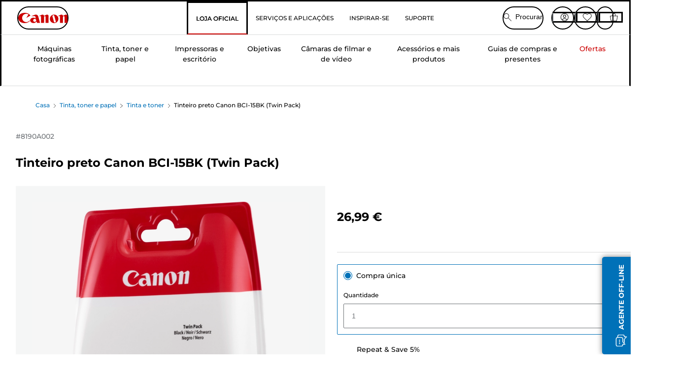

--- FILE ---
content_type: text/javascript;charset=UTF-8
request_url: https://apps.bazaarvoice.com/deployments/canon-europe/main_site/production/pt_PT/swat_reviews-config.js
body_size: 15512
content:
/*!
 * Bazaarvoice swat_reviews 6.47.4 config
 * Mon, 12 Jan 2026 11:04:47 GMT
 *
 * http://bazaarvoice.com/
 *
 * Copyright 2026 Bazaarvoice. All rights reserved.
 *
 */
window.performance && window.performance.mark && window.performance.mark('bv_loader_configure_swat_reviews_start');BV["swat_reviews"].configure({"displayCode":"18238","styles":{"standardTextColor":"#666666","standardTextSize":13,"standardTextFontFamily":"'Gotham SSm A', 'Gotham SSm B', Arial, Helvetica, sans-serif","standardTextTransform":"none","standardTextFontStyles":[],"sectionHeaderFontFamily":"'Gotham SSm A', 'Gotham SSm B', Arial, Helvetica, sans-serif","sectionHeaderLineHeight":39,"sectionHeaderFontColor":"#666666","sectionHeaderFontTransform":"none","sectionHeaderFontSize":26,"sectionHeaderFontStyles":["bold"],"sectionHeaderControlsFontSize":13,"sectionHeaderControlsFontFamily":"'Gotham SSm A', 'Gotham SSm B', Arial, Helvetica, sans-serif","sectionHeaderControlsFontColor":"#666666","sectionHeaderControlsLineHeight":19.5,"sectionHeaderControlsFontTransform":"none","sectionHeaderControlsFontStyles":[],"reviewTitleFontColor":"#666666","reviewTitleFontSize":16,"reviewTitleLineHeight":24,"reviewTitleFontFamily":"'Gotham SSm A', 'Gotham SSm B', Arial, Helvetica, sans-serif","reviewTitleFontTransform":"uppercase","reviewTitleFontStyles":["bold"],"reviewTextFontFamily":"'Gotham SSm A', 'Gotham SSm B', Arial, Helvetica, sans-serif","reviewTextLineHeight":19.5,"reviewTextFontColor":"#666666","reviewTextFontTransform":"none","reviewTextFontSize":13,"reviewTextFontStyles":[],"reviewDateFontFamily":"'Gotham SSm A', 'Gotham SSm B', Arial, Helvetica, sans-serif","reviewDateLineHeight":18,"reviewDateFontColor":"#666666","reviewDateFontTransform":"none","reviewDateFontSize":12,"reviewDateFontStyle":[],"reviewerNameFontFamily":"'Gotham SSm A', 'Gotham SSm B', Arial, Helvetica, sans-serif","reviewerNameLineHeight":18,"reviewerNameFontColor":"#666666","reviewerNameFontTransform":"none","reviewerNameFontSize":12,"reviewerNameFontStyles":["bold"],"reviewLabelFontFamily":"'Gotham SSm A', 'Gotham SSm B', Arial, Helvetica, sans-serif","reviewLabelLineHeight":19.5,"reviewLabelFontColor":"#666666","reviewLabelFontTransform":"none","reviewLabelFontSize":13,"reviewLabelFontStyle":[],"dimensionValueStyles":{"familyID":"sniffedFontFamily994439431","size":13,"color":"#666666","lineHeight":19.5,"characterStyles":[],"family":"'Gotham SSm A', 'Gotham SSm B', Arial, Helvetica, sans-serif","sampleBackgroundColor":"white","textTransform":"none"},"prsBackgroundColor":"#FFFFFF","contentSummaryBackgroundColor":"transparent","contentHeaderBackgroundColor":"transparent","contentItemBackgroundColor":"transparent","formFieldsetFocusedBackgroundColor":"#D9DBDC","contentItemMarginBottom":0,"contentItemMarginLeft":10,"contentItemMarginRight":10,"contentItemMarginTop":0,"contentItemPaddingBottom":0,"contentItemPaddingLeft":0,"contentItemPaddingRight":0,"contentItemPaddingTop":0,"contentHeaderMarginBottom":0,"contentHeaderMarginLeft":0,"contentHeaderMarginRight":0,"contentHeaderMarginTop":0,"contentHeaderPaddingBottom":10,"contentHeaderPaddingLeft":10,"contentHeaderPaddingRight":10,"contentHeaderPaddingTop":10,"contentSummaryMarginBottom":0,"contentSummaryMarginLeft":0,"contentSummaryMarginRight":0,"contentSummaryMarginTop":0,"contentSummaryPaddingBottom":0,"contentSummaryPaddingLeft":10,"contentSummaryPaddingRight":10,"contentSummaryPaddingTop":0,"contentItemBorderBottomStyle":"none","contentItemBorderBottomColor":"transparent","contentItemBorderBottomWidth":0,"contentItemBorderLeftStyle":"none","contentItemBorderLeftColor":"transparent","contentItemBorderLeftWidth":0,"contentItemBorderRightStyle":"none","contentItemBorderRightColor":"transparent","contentItemBorderRightWidth":0,"contentItemBorderTopStyle":"none","contentItemBorderTopColor":"transparent","contentItemBorderTopWidth":0,"contentItemBorderBottomLeftRadius":0,"contentItemBorderBottomRightRadius":0,"contentItemBorderTopLeftRadius":0,"contentItemBorderTopRightRadius":0,"contentHeaderBorderBottomStyle":"none","contentHeaderBorderBottomColor":"transparent","contentHeaderBorderBottomWidth":0,"contentHeaderBorderLeftStyle":"none","contentHeaderBorderLeftColor":"transparent","contentHeaderBorderLeftWidth":0,"contentHeaderBorderRightStyle":"none","contentHeaderBorderRightColor":"transparent","contentHeaderBorderRightWidth":0,"contentHeaderBorderTopStyle":"none","contentHeaderBorderTopColor":"transparent","contentHeaderBorderTopWidth":0,"contentHeaderBorderBottomLeftRadius":0,"contentHeaderBorderBottomRightRadius":0,"contentHeaderBorderTopLeftRadius":0,"contentHeaderBorderTopRightRadius":0,"contentSummaryBorderBottomStyle":"none","contentSummaryBorderBottomColor":"transparent","contentSummaryBorderBottomWidth":0,"contentSummaryBorderLeftStyle":"none","contentSummaryBorderLeftColor":"transparent","contentSummaryBorderLeftWidth":0,"contentSummaryBorderRightStyle":"none","contentSummaryBorderRightColor":"transparent","contentSummaryBorderRightWidth":0,"contentSummaryBorderTopStyle":"none","contentSummaryBorderTopColor":"transparent","contentSummaryBorderTopWidth":0,"contentSummaryBorderBottomLeftRadius":0,"contentSummaryBorderBottomRightRadius":0,"contentSummaryBorderTopLeftRadius":0,"contentSummaryBorderTopRightRadius":0,"inlineProfileBorderBottomStyle":"none","inlineProfileBorderBottomColor":"transparent","inlineProfileBorderBottomWidth":0,"inlineProfileBorderLeftStyle":"none","inlineProfileBorderLeftColor":"transparent","inlineProfileBorderLeftWidth":0,"inlineProfileBorderRightStyle":"none","inlineProfileBorderRightColor":"transparent","inlineProfileBorderRightWidth":0,"inlineProfileBorderTopStyle":"none","inlineProfileBorderTopColor":"transparent","inlineProfileBorderTopWidth":0,"inlineProfileBorderBottomLeftRadius":0,"inlineProfileBorderBottomRightRadius":0,"inlineProfileBorderTopLeftRadius":0,"inlineProfileBorderTopRightRadius":0,"sectionHeaderBorderBottomStyle":"none","sectionHeaderBorderBottomColor":"transparent","sectionHeaderBorderBottomWidth":0,"sectionHeaderBorderLeftStyle":"none","sectionHeaderBorderLeftColor":"transparent","sectionHeaderBorderLeftWidth":0,"sectionHeaderBorderRightStyle":"none","sectionHeaderBorderRightColor":"transparent","sectionHeaderBorderRightWidth":0,"sectionHeaderBorderTopStyle":"none","sectionHeaderBorderTopColor":"transparent","sectionHeaderBorderTopWidth":0,"sectionHeaderBorderBottomLeftRadius":0,"sectionHeaderBorderBottomRightRadius":0,"sectionHeaderBorderTopLeftRadius":0,"sectionHeaderBorderTopRightRadius":0,"sectionHeaderBackgroundColor":"transparent","sectionHeaderControlBackgroundColor":"#FAFAFA","linkTextStandardColor":"#007777","linkTextStandardSize":13,"linkTextStandardFontFamily":"'Gotham SSm A', 'Gotham SSm B', Arial, Helvetica, sans-serif","linkTextStandardTransform":"none","linkTextStandardStyles":[],"linkTextVisitedColor":"#4B4F54","linkTextVisitedSize":13,"linkTextVisitedFontFamily":"'Gotham SSm A', 'Gotham SSm B', Arial, Helvetica, sans-serif","linkTextVisitedTransform":"none","linkTextVisitedcharacterStyles":[],"linkTextHoverColor":"#009697","linkTextHoverSize":13,"linkTextHoverFontFamily":"'Gotham SSm A', 'Gotham SSm B', Arial, Helvetica, sans-serif","linkTextHoverTransform":"none","linkTextHoverStyles":["underline"],"buttonTextStandardColor":"#FFFFFF","buttonTextStandardSize":13,"buttonTextStandardFontFamily":"'Gotham SSm A', 'Gotham SSm B', Arial, Helvetica, sans-serif","buttonTextStandardTransform":"none","primaryButtonLineHeight":19.5,"buttonTextStandardStyles":["bold"],"primaryButtonHoverLineHeight":19.5,"buttonTextHoverColor":"#FFFFFF","buttonTextHoverSize":13,"buttonTextHoverFontFamily":"'Gotham SSm A', 'Gotham SSm B', Arial, Helvetica, sans-serif","buttonTextHoverTransform":"none","buttonTextHoverStyles":["bold"],"mainBorderBottomStyle":"solid","mainBorderBottomColor":"#EEEEEE","mainBorderBottomWidth":1,"mainBorderLeftStyle":"solid","mainBorderLeftColor":"#EEEEEE","mainBorderLeftWidth":1,"mainBorderRightStyle":"solid","mainBorderRightColor":"#EEEEEE","mainBorderRightWidth":1,"mainBorderTopStyle":"solid","mainBorderTopColor":"#EEEEEE","mainBorderTopWidth":1,"mainBorderBottomLeftRadius":0,"mainBorderBottomRightRadius":0,"mainBorderTopLeftRadius":0,"mainBorderTopRightRadius":0,"mainBackgroundColor":"#FFFFFF","modalBackgroundColor":"#FFFFFF","buttonBorderBottomStyle":"none","buttonBorderBottomColor":"transparent","buttonBorderBottomWidth":0,"buttonBorderLeftStyle":"none","buttonBorderLeftColor":"transparent","buttonBorderLeftWidth":0,"buttonBorderRightStyle":"none","buttonBorderRightColor":"transparent","buttonBorderRightWidth":0,"buttonBorderTopStyle":"none","buttonBorderTopColor":"transparent","buttonBorderTopWidth":0,"buttonBorderBottomLeftRadius":20,"buttonBorderBottomRightRadius":20,"buttonBorderTopLeftRadius":20,"buttonBorderTopRightRadius":20,"buttonColor":"#0071B8","buttonHoverColor":"#005AB4","defaultFilterBackgroundColor":"#fff","defaultFilterFontSize":13,"defaultFilterFontColor":"#333","defaultFilterFontFamily":"Arial, Helvetica, sans-serif","defaultFilterFontLineHeight":19.5,"defaultFilterFontStyles":[],"defaultFilterFontTextTransform":"none","secondaryButtonBorderBottomStyle":"none","secondaryButtonBorderBottomColor":"transparent","secondaryButtonBorderBottomWidth":0,"secondaryButtonBorderLeftStyle":"none","secondaryButtonBorderLeftColor":"transparent","secondaryButtonBorderLeftWidth":0,"secondaryButtonBorderRightStyle":"none","secondaryButtonBorderRightColor":"transparent","secondaryButtonBorderRightWidth":0,"secondaryButtonBorderTopStyle":"none","secondaryButtonBorderTopColor":"transparent","secondaryButtonBorderTopWidth":0,"secondaryButtonBorderBottomLeftRadius":0,"secondaryButtonBorderBottomRightRadius":0,"secondaryButtonBorderTopLeftRadius":0,"secondaryButtonBorderTopRightRadius":0,"secondaryButtonColor":"#EDEDED","secondaryButtonHoverColor":"#EDEDED","secondaryButtonTextStandardColor":"#323232","secondaryButtonTextStandardSize":13,"secondaryButtonTextStandardFontFamily":"Arial, Helvetica, sans-serif","secondaryButtonTextStandardTransform":"none","secondaryButtonTextStandardStyles":["bold"],"secondaryButtonTextHoverColor":"#323232","secondaryButtonTextHoverSize":13,"secondaryButtonTextHoverFontFamily":"Arial, Helvetica, sans-serif","secondaryButtonTextHoverTransform":"none","secondaryButtonTextHoverStyles":["bold"],"marginBottom":0,"marginLeft":0,"marginRight":0,"marginTop":0,"paddingBottom":5,"paddingLeft":5,"paddingRight":5,"paddingTop":5,"minimalistView":true,"lineBreakMaxWidth":"19.5em","histogramBarFillColor":"#CC0000","histogramBarBackgroundColor":"#F5F6F6","histogramBarFontColor":"#666666","histogramBarFontSize":13,"histogramBarFontFamily":"'Gotham SSm A', 'Gotham SSm B', Arial, Helvetica, sans-serif","histogramBarFontTransform":"none","histogramFontStyles":[],"filterBarControlsBackgroundColor":"#FAFAFA","formFieldsetLabelFontColor":"#666666","formFieldsetLabelFontFamily":"'Gotham SSm A', 'Gotham SSm B', Arial, Helvetica, sans-serif","formFieldsetLabelFontSize":15,"formFieldsetLabelTextTransform":"none","formFieldsetLabelFontLineHeight":22.5,"formFieldsetLabelFontStyles":["bold"],"inputTextfontFamily":"Arial, Helvetica, sans-serif","inputTextfontSize":14,"inputTextfontTransform":"none","inputTextfontCharacterStyles":[],"inputTextfontColor":"#333","inputTextfontLineHeight":21,"inputTextPlaceholderfontFamily":"Arial, Helvetica, sans-serif","inputTextPlaceholderfontSize":12,"inputTextPlaceholderfontTransform":"none","inputTextPlaceholderfontCharacterStyles":[],"inputTextPlaceholderfontColor":"#757575","inputTextPlaceholderfontLineHeight":24,"validationErrorfontFamily":"Arial, Helvetica, sans-serif","validationErrorfontSize":12,"validationErrorfontTransform":"none","validationErrorfontCharacterStyles":["bold"],"validationErrorfontColor":"#992B2B","validationErrorfontLineHeight":24,"validationSuccessfontFamily":"Arial, Helvetica, sans-serif","validationSuccessfontSize":12,"validationSuccessfontTransform":"none","validationSuccessfontCharacterStyles":["bold"],"validationSuccessfontColor":"#45992B","validationSuccessfontLineHeight":24,"inputFieldsBorderBottomStyle":"solid","inputFieldsBorderBottomColor":"#CBCCCD","inputFieldsBorderBottomWidth":1,"inputFieldsBorderLeftStyle":"solid","inputFieldsBorderLeftColor":"#CBCCCD","inputFieldsBorderLeftWidth":1,"inputFieldsBorderRightStyle":"solid","inputFieldsBorderRightColor":"#CBCCCD","inputFieldsBorderRightWidth":1,"inputFieldsBorderTopStyle":"solid","inputFieldsBorderTopColor":"#CBCCCD","inputFieldsBorderTopWidth":1,"inputFieldsBorderBottomLeftRadius":2,"inputFieldsBorderBottomRightRadius":2,"inputFieldsBorderTopLeftRadius":2,"inputFieldsBorderTopRightRadius":2,"inputTextBackgroundColor":"#ffffff","lightboxColor":"#FFF","lightboxBackgroundColor":"#FFF"},"featureFlags":{"askAQuestionRenderFlag":false,"renderQuestionsAndAnswersSummaryFlag":true,"writeAReviewRenderFlag":false,"writeAReviewRRFlag":false,"ratingsBreakdownRRFlag":true,"reviewFaceoffRRFlag":false,"isCarouselEnabled":true,"histogramRenderFlag":true,"readOnlyFlag":false,"searchRecommendedDisplayFlag":false,"searchEnabledFlag":false,"paginationStyleFlag":"loadMore","responseNameFlag":"departmentName","wouldYouRecommendFlag":true,"reviewSortOptions":["relevancy","mostHelpful","positive","negative","mostRecent","recommended"],"defaultReviewSort":"recommended","defaultReviewsPerPageFlag":2,"nativeLocales":["pt_PT"],"profileDisplayFlag":"inline","fullProfileLinkFlag":true,"showTrustmarkFlag":false,"hideSyndicationFlag":[],"productFamiliesAttributionFlag":true,"syndicationProductFamiliesAttributionFlag":false,"reviewHelpfulnessFlag":true,"useProfanityDictionaryFlag":true,"nicknameSpecialCharactersFlag":false,"aggregateRatingLocation":"rrSearch","incentivized":false,"isFilterEnabled":true,"seoPagination":true,"editCanonicalTags":true,"translatedReviews":true,"swatModalRenderingOutsideBVContainer":true,"seoMarkupType":"seoJsonldMarkup","displayTeamAbTesting":false,"allowCssOverrides":false,"onlyShowDisplayedLocaleStatistics":true,"reviewLocation":false,"reviewCommentsEnabled":false,"enableNonIncentivisedFilter":false,"fingerprintingEnabled":true,"swatContainerEnabled":false,"swat_backend_display":true,"keywordFilter":false,"clientDisplayName":"Canon Portugal","clientName":"canon-europe","showReviewSummary":false,"dsaEnabled":false,"closedCaptions":false,"nativeVideo":false,"isModernDropdownEnabled":true,"intelligent_trust_mark":false,"isShoppingAssistantEnabled":false,"accessibleStarRating":false},"messages":{"actionBarHeader_v2":"{Type, select, review {Análises} question {Perguntas} answer {Respostas} other {Conteúdo} }","authorProfileArchiveTabReviews":"Análises","writeReview":"{Gender, select, other {Escrever uma análise} }","ratingSnapshotHeader":"Resumo das classificações","secondaryRatingSummaryHeader":"Classificação média dos clientes","appTotalContentCount":"{TotalCount, plural, one {{TotalCount} análise} other {{TotalCount} análises} }","histogram_select_to_filter":"Selecionar uma linha abaixo para filtrar as análises.","secondaryRatingSummaryOverallRatingLabel":"Geral","contentListPageInfo":"{orphanEnd, select, true {{total, plural, one {{start} de {total}} other {{start} de {total}} }} other {{total, plural, one {{start}–{end} de {total}} other {{start}–{end} de {total}} }} }","contentListPageInfoSimple":"{orphanEnd, select, true {{total, plural, one {{lastPageSize} de {total}} other {{lastPageSize} de {total}} }} other {{total, plural, one {{pageSize} de {total}} other {{pageSize} de {total}} }} }","display_reviewtext":"Comentário","ProductIsNotRecommended":"Não","ProductIsRecommended":"Sim","contentHelpfulQuestion":"Foi útil?","contentHelpfulAriaLabel":"Utilidade do conteúdo","contentIsHelpful":"Sim","contentIsNotHelpful":"Não","contentReportBtn":"Denunciar","recommendsProduct":"{Gender, select, other {Recomendo este produto.} }","notRecommendProduct":"{Gender, select, other {Não recomendo este produto.} }","contentFeaturedBadge":"Em destaque","contentFeaturedBadgeAltText":"Análise em destaque","contentVerifiedPurchaserBadge":"Comprador Verificado","contentVerifiedPurchaserBadgeAltText":"Comprador verificado","avatar_badge_expert":"Especialista","avatar_badge_staff":"Equipa","avatar_rank_TOP_1":"Contribuidor n.º 1","avatar_rank_TOP_10":"Contribuidor no Top 10","avatar_rank_TOP_25":"Contribuidor no Top 25","avatar_rank_TOP_50":"Contribuidor no Top 50","avatar_rank_TOP_100":"Contribuidor no Top 100","avatar_rank_TOP_250":"Contribuidor no Top 250","avatar_rank_TOP_500":"Contribuidor no Top 500","avatar_rank_TOP_1000":"Contribuidor no Top 1000","avatar_badge_brand":"Marca","contentIncentivizedReviewBadge":"Produto Gratuito Recebido","avatar_rank_NONE":"","content_type_display":"{type, select, review {{total, plural, one {análise} other {análises} }} question {{total, plural, one {pergunta} other {perguntas} }} answer {{total, plural, one {resposta} other {respostas} }} product {{total, plural, one {Produto} other {Produtos} }} other {{total, plural, one {conteúdo} other {conteúdos} }} }","contentListPageInfoSearch":"A mostrar {orphanEnd, select, true {{end} de {end}} other {{total, plural, one {{start} de {end}} other {{start}–{end}} }} }","paginationPrevious":"Anterior","paginationNext":"Seguinte","paginationLoadMore":"Carregar mais","helpfulSVGTitle":"{Count} úteis","notHelpfulSVGTitle":"{Count} não úteis","swat_reviews_load_more":"Esta ação irá carregar mais análises no ecrã","swat_reviews_off_screen_load_more":"Additional reviews loaded","contentReportedBtn":"Denunciada","display_rating":"Avaliação global","contentIncentivizedSummaries":"{IncentivizedReviewCount} de {TotalCount} revisores receberam um produto de amostra ou participaram numa promoção","recommendationCount":"{RecommendedCount} de {TotalRecommendedCount} ({percentage}%) analistas recomendam este produto","review_write_review_title":"Analisar este produto","review_write_review_info":"Para adicionar uma análise será necessário um e-mail válido para verificação","offscreen_ratingStars":"{Rating} em {RatingRange} estrelas.","offscreen_secondary_rating_summary":"o valor de classificação geral é {AverageRating} de {RatingRange}.","offscreen_secondary_rating":"{Value} em {ValueRange}","offscreen_secondary_slider_rating":"em que {minRange} é igual a {minValue} e {maxRange} é igual a {maxValue}","offscreen_histogram_stars":"estrelas","offscreen_histogram_ratingDistribution":"{Count, plural, one {{RatingValue, plural, one {{Count} análise com {RatingValue} estrela.} other {{Count} análise com {RatingValue} estrelas.} }} few {{RatingValue, plural, one {{Count} análises com {RatingValue} estrela.} other {{Count} análises com {RatingValue} estrelas.} }} many {{RatingValue, plural, one {{Count} análises com {RatingValue} estrela.} other {{Count} análises com {RatingValue} estrelas.} }} other {{RatingValue, plural, one {{Count} análises com {RatingValue} estrela.} other {{Count} análises com {RatingValue} estrelas.} }} }","histogram_filter":"{RatingValue, plural, one {Selecionar para filtrar análises com {RatingValue} estrela.} other {Selecionar para filtrar análises com {RatingValue} estrelas.} }","trustmarkIcon":"O ícone de marca de confiança que revela uma janela emergente que descreve a autenticidade BV","contentLevelTrustMarkIcon":"The trustmark icon that reveals a popup describing the authenticity of the review","authentic_reviews":"Análises autênticas","content_level_authenticity":"Authentic Review","close_authentic_reviews":"Fechar pop-up de análises autênticas","syndicated_incentivized_badge":"INCENTIVADA","close_relevancy_sort":"Fechar a janela de informação de ordenação por relevância","close_regional_sort":"Fechar pop-up de informações de ordenação regional","review_customer_images":"Imagens do cliente","review_customer_images_and_videos":"Imagens e vídeos de clientes","positiveFeedback":"Sim: {Type, select, review {{TotalPositiveFeedbackCount, plural, one {{TotalPositiveFeedbackCount} pessoa considerou esta análise de {authorDisplayName} útil.} other {{TotalPositiveFeedbackCount} pessoas consideraram esta análise de {authorDisplayName} útil.} }} answer {{TotalPositiveFeedbackCount, plural, one {{TotalPositiveFeedbackCount} pessoa considerou esta resposta de {authorDisplayName} útil.} other {{TotalPositiveFeedbackCount} pessoas consideraram esta resposta de {authorDisplayName} útil.} }} comment {{TotalPositiveFeedbackCount, plural, one {{TotalPositiveFeedbackCount} pessoa considerou este comentário de {authorDisplayName} útil.} other {{TotalPositiveFeedbackCount} pessoas consideraram este comentário de {authorDisplayName} útil.} }} other {{TotalPositiveFeedbackCount} pessoas consideraram este comentário de {authorDisplayName} útil.} }","negativeFeedback":"Não: {Type, select, review {{TotalNegativeFeedbackCount, plural, one {{TotalNegativeFeedbackCount} pessoa não considerou esta análise de {authorDisplayName} útil.} other {{TotalNegativeFeedbackCount} pessoas não consideraram esta análise de {authorDisplayName} útil.} }} answer {{TotalNegativeFeedbackCount, plural, one {{TotalNegativeFeedbackCount} pessoa não considerou esta resposta de {authorDisplayName} útil.} other {{TotalNegativeFeedbackCount} pessoas não consideraram esta resposta de {authorDisplayName} útil.} }} comment {{TotalNegativeFeedbackCount, plural, one {{TotalNegativeFeedbackCount} pessoa não considerou este comentário de {authorDisplayName} útil.} other {{TotalNegativeFeedbackCount} pessoas não consideraram este comentário de {authorDisplayName} útil.} }} other {{TotalNegativeFeedbackCount} pessoas não consideraram este comentário de {authorDisplayName} útil.} }","markAsInappropriate":"{hasTitle, select, true {Denuncie este {contentSelectType} {Title} de {authorDisplayName} como inapropriado.} other {{contentSelectType, select, review {Denunciar esta análise de {authorDisplayName} como inapropriada.} comment {Denunciar este comentário de {authorDisplayName} como inapropriado.} clientresponse {Denunciar esta resposta de {authorDisplayName} como inapropriada.} question {Denunciar esta pergunta de {authorDisplayName} como inapropriada.} answer {Denunciar esta resposta de {authorDisplayName} como inapropriada.} other {Denunciar este conteúdo de {authorDisplayName} como inapropriado.} }} }","markedAsInappropriate":"Este {contentSelectType} de {authorDisplayName} foi denunciado como impróprio","show_full_offscreen_Review":"Esta acção irá abrir uma caixa de diálogo modal.","next_media":"Seguinte","previous_media":"Anterior","offscreen_label_for_fullprofile_button":"Ver perfil de {DisplayName}.","offscreen_label_for_chevron_button":"See {DisplayName}'s personal information.","trustmarkPopupText":"Estas análises são geridas pela Bazaarvoice e cumprem a Política de Autenticidade Bazaarvoice, que é suportada por tecnologia antifraude e por análise humana.<br />Detalhes em {url}","media_dialog_label":"Reprodutor multimédia","runsSmall":"É um tamanho pequeno","runsLarge":"É um tamanho grande","secondaryRatingsAppearance":"Aspecto","secondaryRatingsQuality":"Qualidade","secondaryRatingsComfort":"Conforto","secondaryRatingsValue":"Valor","secondaryRatingsFit":"Em forma","content_filter_star_ratings":"{rating, plural, one {{rating} estrela} other {{rating} estrelas} }","offscreen_ReviewStars_Summary":"{AverageOverallRating} em {OverallRatingRange} estrelas. Leia {count} análises de {ProductName}. Esta ação irá navegar para as análises.","readReviews":"{Gender, select, male {{TotalCount, plural, one {Leu uma análise} other {Leu {TotalCount} análises} }} female {{TotalCount, plural, one {Leu uma análise} other {Leu {TotalCount} análises} }} other {{TotalCount, plural, one {Leu uma análise} other {Leu {TotalCount} análises} }} }","offscreen_prsNumberOfReviews":"Esta ação vai navegar para as análises.","product_tested_date":"Produto testado","content_sort_label":"Ordenar por","mobile_ui_filter_button":"Filtros","mobile_ui_filter_title":"Filtros","mobile_ui_filter_show":"Aplicar","mobile_ui_filter_clear":"Limpar todos","featured":"Em destaque","mostRecent":"Respostas mais recentes","oldest":"Mais antigo","negative":"Classificação mais baixa à mais alta","positive":"Classificação mais alta à mais baixa","mostHelpful":"Mais útil","mostUnhelpful":"Menos útil","relevancy":"Mais relevante","recentAnswersFirst":"Respostas mais recentes","recentAnswersLast":"Respostas mais antigas","mostAnsweredQuestionsFirst":"Com mais respostas","mostAnsweredQuestionsLast":"Respostas necessárias","answersWithAffiliationStaffFirst":"Respostas da equipa","recentQuestionsFirst":"Perguntas mais recentes","recentQuestionsLast":"Perguntas mais antigas","helpfulnessAnswersFirst":"Respostas mais úteis","helpfulnessAnswersLast":"Respostas menos úteis","featuredQuestionsFirst":"Perguntas em destaque primeiro","offscreen_sort_arrow":"Menu","offscreen_relevancy_link_description":"Mostra uma janela emergente com informação sobre a Classificação por Relevância.","offscreen_regional_link_description":"Mostrar um pop-up com informação sobre ordenação regional.","relevancyPopup":"A <strong>ordenação por relevância</strong> apresenta as melhores análises no topo. Tomamos em consideração elementos como votos &quot;foi útil&quot;, análises mais recentes, imagens e outros elementos que os leitores procuram nas suas análises.","responseFrom_reviewresponse":"Resposta de {Department}:","responseFrom":"Resposta de {clientName}:","content_filter_list_title":"Filtros activos","content_filter_ratings":"Classificação","content_search_placeholder":"Pesquisar tópicos e análises","content_filter_locale":"Localização","content_filter_heading":"Filtrar análises","no_reviews_for_filter":"Nenhum item corresponde aos critérios inseridos","reset_filter":"Repor filtros","content_filter_clear_label":"Limpar todos","offscreen_remove_filter":"Remover filtro","sort_by_text":"Menu, Ordenar por { filterValue }.","filter_by_text":"Menu, Filtrar por { filterValue }","contentItem_translateContent":"Traduzir com o Google","contentItem_translateContentPending":"A carregar a tradução...","contentItem_untranslateContent":"Mostrar a análise original","contentItem_translateContentFailure":"A tradução falhou.","contentItem_translateContentRetry":"Tente novamente","contentItem_translateContentAttribution":"Traduzido pelo Google","clearSearch":"Limpar campo de pesquisa","content_search_arialabel":"Secção para pesquisar tópicos e opiniões","sort_disabled_info":"A ordenação por experiência está desativada nos resultados de pesquisa.","relevancy_info_label":"Informação relevante","no_user_info":"De momento, os detalhes de utilizador não estão disponíveis","ratingsOnly_contentListCount":"{count, plural, one {{count} Análise apenas com classificação} other {{count} Análises apenas com classificação} }","mostHelpfulFavorable_Reviews":"Análise favorável mais útil","mostHelpfulCritical_Reviews":"Análise crítica mais útil","morePositiveLink_Reviews":"Ver mais análises de 4 e 5 estrelas","moreCriticalLink_Reviews":"Ver mais análises de 1, 2 e 3 estrelas","view_reviews_button":"Mostrar análises: ","helpful_report":"{totalPositiveVotes} pessoas consideraram isto útil","show_fullreview_buton":"Mostrar análise completa","show_fullreview_button_author":"Mostrar análise completa de {authorName}","view_favourable_button_text":"{0} e {1}","view_critical_button_text":"{0}, {1} e {2}","swatSyndicationTextNoLink":"Publicado originalmente em {Name}","swatSyndicationText":"Publicado originalmente em <a>{Name}</a>","swatSyndicationFamiliesAttributionText":"Originally posted on <a>{Name}</a> website for {OriginalProductName}","swatSyndicationFamiliesAttributionTextNoLink":"Originally posted on {Name} website for {OriginalProductName}","review_star_ratings":"{Rating, plural, one {Selecione para avaliar o item com {Rating} estrela.} other {Selecione para avaliar o item com {Rating} estrelas.} } Esta ação abrirá o formulário de submissão.","review_selected_rating":"A avaliação é {rating} (em {range} estrelas).","avatarStatsReviewCount_swat":"{TotalReviewCount, plural, one {análise} other {análises} }","avatarStatsHelpfulCount_swat":"{HelpfulVoteCount, plural, one {Voto} other {Votos} }","timeStamp_swat":"segundos, há um minuto ago, daqui a 1 minuto, minutos, há uma hora ago, daqui a 1 hora, horas, há um dia, amanhã, dias, há um mês, próximo mês, meses, há um ano, próximo ano, anos, século passado, próximo século, séculos, há, mesmo agora, a partir de agora","anonymousUser":"Anónimo","syndicationTextNoLink":"Publicado originalmente em {Name}","syndicationText":"Publicada originalmente em <a href=\"{ContentLink}\" class=\"bv-focusable\">{Name}</a>","contentItem_translationTermsButtonLabel":"Sobre esta tradução","contentItem_translationTermsTitle":"Sobre esta tradução","offscreen_reviews_filter_label":"Filtrar por {value}.","contentItem_defaultPhotoCaption":"{ContentType, select, review {Análise de fotografia {ItemNumber}} comment {Comentário de fotografia {ItemNumber}} clientresponse {Comentário de fotografia {ItemNumber}} question {Pergunta de fotografia {ItemNumber}} answer {Resposta de fotografia {ItemNumber}} other {Conteúdo de fotografia {ItemNumber}} }.","contentItem_defaultVideoCaption":"{ContentType, select, review {Análise de vídeo {ItemNumber}} comment {Comentário de vídeo {ItemNumber}} clientresponse {Comentário de vídeo {ItemNumber}} question {Pergunta de vídeo {ItemNumber}} answer {Resposta de vídeo {ItemNumber}} other {Conteúdo de vídeo {ItemNumber}} }","aria_alert_voted_positive":"O seu voto foi bem-sucedido. O número de votos positivos é agora {Count}.","aria_alert_voted_negative":"O seu voto foi bem-sucedido. O número de votos negativos é agora {Count}.","aria_alert_voted_inappropriate":"Denunciou com sucesso este conteúdo como inadequado.","aria_label_for_reviews_author_name":"Todo o conteúdo do utilizador {UserName}.","close":"Fechar","video":"vídeo","firstToWriteReview":"{Gender, select, male {Seja o primeiro a analisar este produto} female {Seja a primeira a analisar este produto} other {Seja o primeiro a analisar este produto} }","otherLocales_contentListCount":"{count, plural, one {{count} Análise em outros idiomas} other {{count} Análises em outros idiomas} }","noReviewsYet":"Ainda não foram enviadas análises.","reviews_sorted":"As análises estão ordenadas por {sortType}.","reviews_filtered":"{addedRemovedText}, análises filtradas com {label}.","clear_all_message":"Limpar todos os filtros ativos.","filter_added":"Adicionou o filtro {label}.","filter_removed":"Removeu o filtro {label}.","filter_button_label":"Remover filtro ativo {type}, {label}.","offscreen_cleared_active_filters":"{addedRemovedText} limpou todos os filtros ativos.","review_timestamp":"há um segundo, há {timevalue} segundos, há um minuto, há {timevalue} minutos, há uma hora, há {timevalue} horas, há um dia, há {timevalue} dias, há um mês, há {timevalue} meses, há um ano, há {timevalue} anos, {timevalue} Último Século, {timevalue} Próximo Século, há {timevalue} séculos, Agora mesmo, a partir de agora","swat_review_location":"Analisado em {countryName}","recommended":"Regional ","recommendedReviewsPopup":"Apresenta primeiro as análises regionais mais recentes. Isto inclui análises recolhidas numa região específica e análises escritas num idioma específico associado a essa região.","recommended_info_label":"Análises regionais","swat_nativeSectionHeader":"Análises regionais","swat_nonNativeSectionHeader":"Análises globais","swat_zeroReviews_native":"0 análises regionais. Selecione uma classificação de estrelas para analisar o produto","contentPreview_Comments":"Obrigado por enviar o seu comentário! O comentário está a ser avaliado e pode demorar alguns dias a ser apresentado.","contentReviewComments":"{count, plural, one {{count} comentário} other {{count} comentários} }","contentReviewCommentsShowMore":"Mostrar mais comentários","contentReviewCommentsShowLess":"Mostrar menos comentários","contentReviewCommentsShowLessArialabel":"Mostrar menos comentários, esta ação vai ocultar os comentários extra","contentReviewCommentsShowMoreArialabel":"Mostrar mais comentários, esta ação vai mostrar mais comentários","display_addcomment":"Adicionar comentário","offscreen_expandedComment_section":"{count} Comentários para analisar: {review}.","displaycomments_commenttext":"Comentar","display_useremail":"Email","display_usernickname":"Nome","display_userlocation":"Localização","comments_submit_button":"Enviar ","comments_cancel_button":"Cancelar ","comments_question_required":"Obrigatório","error_blank_login_url":"Falha de autenticação. Não é possível carregar o formulário.","display_casltext":"Pode receber e-mails sobre este envio. Todos os e-mails incluirão a possibilidade de excluir comunicações futuras.","placeholder_useremail":"Exemplo: oseunome@exemplo.com","placeholder_usernickname":"Exemplo: bob27","inpage_location_placeholder":"Exemplo: Porto, Portugal","qa_question_required":"Obrigatório: ","submit_comment":"Publicar comentário","contentSubmitted_comment":"O seu comentário foi enviado!","offscreen_showFormModalNotice":"Esta ação abrirá um formulário de envio.","commenttext_required_placeholder":"Escreva o seu comentário aqui","error_message_minlength":"{difference, plural, one {Falta {difference} carácter} other {Faltam {difference} caracteres} }","error_message_maxlength":"{difference, plural, one {Excede o limite por {difference} carácter} other {Excede o limite por {difference} caracteres} }","contentItem_untranslateQuestion":"Mostrar pergunta original","contentItem_untranslateAnswer":"Mostrar resposta original","contentItem_googleDisclaimer":"O serviço pode conter traduções disponibilizadas pela Google. A Google rejeita todas as garantias relacionadas com as traduções, expressas ou implícitas, incluindo quaisquer garantias de exatidão e fiabilidade, e quaisquer garantias implícitas de comercialização, adequação a uma finalidade específica e não infração.","authorProfileArchiveTabQuestions":"Perguntas","qna_question_idtext":"P:","qna_answer_idtext":"Respostas","display_answertext":"Resposta","qna_answer_header":"R:","qna_see_all_answers":"{totalAnswers, plural, one {Ver resposta ({totalAnswers})} other {Ver respostas ({totalAnswers})} }","qna_hide_all_answers":"{totalAnswers, plural, one {Hide answer ({totalAnswers})} other {Hide answers ({totalAnswers})} }","offscreen_expandedAnswer_section":"{count} respostas à pergunta: {question}.","inpage_maximum_form_text_length":"{typed}/{remaining} no máximo","inpage_minimum_form_text_length":"{typed}/{minimum} no mínimo","qa_valid_field":"Este é um campo válido","qa_invalid_field":"Este é um campo inválido","qa_maximum_characters":"Máximo de {max} caracteres","qa_minimum_characters":"Mínimo de {min} caracteres","inpage_submit_success_message_title":"Bem sucedido","inpage_error_title":"Erro","prevSlides":"Diapositivos anteriores","nextSlides":"Diapositivos seguintes","closeReviewDialog":"Fechar caixa de diálogo de análise","prevImage":"Imagem anterior","nextImage":"Imagem seguinte","closeAuthorModal":"Fechar caixa de diálogo de perfil de utilizador","rnr_show_more_filters":"Mostrar mais filtros","rnr_show_less_filters":"Mostrar menos filtros","sortKeywordDisabledInfo":"A ordenação por experiência é desativada quando seleciona o filtro de palavras-chave.","sortDisabledReview":"Sort experience is disabled when there are no results.","wait_feedback":"A carregar...","display_deeplink_common_error":"Ocorreu um erro inesperado. Tente novamente mais tarde.","offscreen_review_approved":"Análise aprovada: análise aprovada","offscreen_review_response":"Resposta da análise: resposta da análise","offscreen_review_commented":"Análise comentada: comentário da análise","offscreen_comment_approved":"Comentário aprovado: comentário aprovado","offscreen_comment_rejected":"Rejeição de comentário. Pode publicar um novo comentário.","native_video_tab_all_media":"Tudo","native_video_tab_photo_media":"Imagens","native_video_tab_video_media":"Videos","native_video_tab_no_video_media":"No customer video available","native_video_tab_no_image_media":"No customer image available","youtube_video_placeholder":"youtube Videos","offscreen_review_reported":"Análise denunciada, modal. A sua análise foi denunciada.","offscreen_comment_reported":"Comentário denunciado, modal. O seu comentário foi denunciado.","offscreen_review_reported_close":"Está atualmente no botão de Fechar do modal de Análise denunciada","offscreen_comment_reported_close":"Está atualmente no botão de Fechar do modal de Comentário denunciado","autogenerated_closed_caption_label":"Gerado automaticamente","no_closed_caption_available":"Não estão disponíveis legendas","offscreen_previous_slide_button_clicked":"Anterior conjunto de multimédia carregado.","offscreen_next_slide_button_clicked":"Próximo conjunto de multimédia carregado.","content_filter_non_incentivised_review_comment":"Mostrar análises não incentivadas","content_filter_non_incentivised_review_heading_comment":"Análises não incentivadas","ugc_translated":"{ugcType} traduzido.","ugc_translated_to_original":"{ugcType} original atualizado.","ugc_translation_failed":"Tradução de {ugcType} falhou.","ugc_type":"{Type, select, review {Análise} question {Pergunta} answer {Resposta} other {Conteúdo} }","close_feature_popover":"Fechar menu {feature_name}"},"locale":"pt_PT","contentLocales":["ar*","da*","nl*","en*","fi*","fr*","de*","it*","no*","pl*","pt*","es*","sv*","pt_PT"],"apiKey":"","productSentimentApiKey":"","starsConfig":{"shape":{"points":"","path":"M24.8676481,9.0008973 C24.7082329,8.54565507 24.2825324,8.23189792 23.7931772,8.20897226 L16.1009423,8.20897226 L13.658963,0.793674161 C13.4850788,0.296529881 12.9965414,-0.0267985214 12.4623931,0.00174912135 L12.4623931,0.00174912135 C11.9394964,-0.00194214302 11.4747239,0.328465149 11.3146628,0.81767189 L8.87268352,8.23296999 L1.20486846,8.23296999 C0.689809989,8.22949161 0.230279943,8.55030885 0.0640800798,9.0294023 C-0.102119784,9.50849575 0.0623083246,10.0383495 0.472274662,10.3447701 L6.69932193,14.9763317 L4.25734261,22.4396253 C4.08483744,22.9295881 4.25922828,23.4727606 4.68662933,23.7767181 C5.11403038,24.0806756 5.69357086,24.0736812 6.11324689,23.7595003 L12.6333317,18.9599546 L19.1778362,23.7595003 C19.381674,23.9119158 19.6299003,23.9960316 19.8860103,23.9994776 C20.2758842,24.0048539 20.6439728,23.8232161 20.8724402,23.5127115 C21.1009077,23.202207 21.1610972,22.8017824 21.0337405,22.4396253 L18.5917612,14.9763317 L24.6967095,10.3207724 C25.0258477,9.95783882 25.0937839,9.43328063 24.8676481,9.0008973 Z"},"widthAndHeight":20,"fillColor":"#FECB00","backgroundColor":"#FEF4CC"},"badgesInfo":[{"displayLabel":"","description":"Esta pessoa possui um grau elevado de competência ou experiência no produto ou serviço.","customImage":false,"id":"expert","title":"Especialista","enabled":false,"key":"Expert","type":"RANK","customImageName":""},{"displayLabel":"","description":"Esta pessoa adquiriu o produto ou serviço.","customImage":false,"id":"verifiedPurchaser","title":"Comprador Verificado","enabled":true,"key":"VerifiedPurchaser","type":"CDV_BASED","customImageName":""},{"displayLabel":"","description":"A empresa que fornece o produto ou serviço considera esta análise útil.","customImage":false,"id":"featured","title":"Destacados","enabled":true,"key":"Featured","type":"FEATURED","customImageName":""},{"displayLabel":"","description":"Esta pessoa é um dos principais 10 colaboradores com análises úteis.","customImage":false,"id":"top10","title":"Contribuidor no Top 10","enabled":false,"key":"TOP_10","type":"TOP_CONTRIBUTOR","customImageName":""},{"displayLabel":"","description":"Esta pessoa é um dos principais 500 colaboradores com análises úteis.","customImage":false,"id":"top500","title":"Contribuidor no Top 500","enabled":false,"key":"TOP_500","type":"TOP_CONTRIBUTOR","customImageName":""},{"displayLabel":"","description":"Esta pessoa é um dos principais 50 colaboradores com análises úteis.","customImage":false,"id":"top50","title":"Contribuidor no Top 50","enabled":false,"key":"TOP_50","type":"TOP_CONTRIBUTOR","customImageName":""},{"displayLabel":"","description":"Esta pessoa é um dos principais 1000 colaboradores com análises úteis.","customImage":false,"id":"top1000","title":"Contribuidor no Top 1000","enabled":false,"key":"TOP_1000","type":"TOP_CONTRIBUTOR","customImageName":""},{"displayLabel":"","description":"Esta pessoa é o principal colaborador com análises úteis.","customImage":false,"id":"top1","title":"Contribuidor n.º 1","enabled":false,"key":"TOP_1","type":"TOP_CONTRIBUTOR","customImageName":""},{"displayLabel":"","description":"Este crachá mostra que o revisor é um funcionário ou tem uma afiliação com o produto ou o revendedor.","customImage":false,"id":"staff","title":"Equipe","enabled":false,"key":"Staff","type":"AFFILIATION","customImageName":""},{"displayLabel":"","description":"Esta pessoa é um dos principais 25 colaboradores com análises úteis.","customImage":false,"id":"top25","title":"Contribuidor no Top 25","enabled":false,"key":"TOP_25","type":"TOP_CONTRIBUTOR","customImageName":""},{"displayLabel":"","description":"Este analista recebeu um incentivo para escrever esta análise. Um incentivo pode ser um cupão, amostra de produto, senhas para sorteio, pontos de lealdade ou outros vales de valor em troca da escrita de uma análise para este produto.","customImage":false,"id":"IncentivizedReviewSyndication","title":"Crachá de incentivo - Análises publicadas","enabled":false,"key":"IncentivizedReviewSyndication","type":"CDV_BASED","customImageName":""},{"displayLabel":"","description":"","customImage":false,"id":"AreYouACanonEmployeeTrue","title":"AreYouACanonEmployee: True","enabled":true,"type":"CDV_BASED","customImageName":""},{"displayLabel":"","description":"Este analista recebeu um incentivo para escrever esta análise. Um incentivo pode ser um cupão, amostra de produto, senhas para sorteio, pontos de lealdade ou outros vales de valor em troca da escrita de uma análise para este produto.","customImage":false,"id":"incentivizedReview","title":"Crachá de incentivo - Análises nativas","enabled":true,"key":"IncentivizedReview","type":"CDV_BASED","customImageName":""},{"displayLabel":"","description":"Esta pessoa é um dos principais 250 colaboradores com análises úteis.","customImage":false,"id":"top250","title":"Contribuidor no Top 250","enabled":false,"key":"TOP_250","type":"TOP_CONTRIBUTOR","customImageName":""},{"displayLabel":"","description":"This badge shows that the reviewer is an employee or has an affiliation with the product or retailer","customImage":false,"id":"syndicatedStaff","title":"Crachá da equipa - Análises publicadas","enabled":false,"key":"SyndicatedStaff","type":"AFFILIATION","customImageName":""},{"displayLabel":"","description":"","customImage":false,"id":"DidYouReceiveThisProductAsAnIncentiveTrue","title":"DidYouReceiveThisProductAsAnIncentive: True","enabled":true,"type":"CDV_BASED","customImageName":""},{"displayLabel":"","description":"","customImage":false,"id":"CanonExpertTrue","title":"CanonExpert: True","enabled":false,"type":"CDV_BASED","customImageName":""},{"displayLabel":"","description":"Esta pessoa é um dos principais 100 colaboradores com análises úteis.","customImage":false,"id":"top100","title":"Contribuidor no Top 100","enabled":false,"key":"TOP_100","type":"TOP_CONTRIBUTOR","customImageName":""}],"domains":[{"allowSubdomain":true,"domainAddress":"canon.co.uk","thirdPartyCookieEnabled":false,"firstPartyCookieEnabled":true},{"allowSubdomain":true,"domainAddress":"canon.de","thirdPartyCookieEnabled":false,"firstPartyCookieEnabled":true},{"allowSubdomain":true,"domainAddress":"canon.es","thirdPartyCookieEnabled":false,"firstPartyCookieEnabled":true},{"allowSubdomain":true,"domainAddress":"canon.fr","thirdPartyCookieEnabled":false,"firstPartyCookieEnabled":true},{"allowSubdomain":true,"domainAddress":"canon.it","thirdPartyCookieEnabled":false,"firstPartyCookieEnabled":true},{"allowSubdomain":true,"domainAddress":"canon.nl","thirdPartyCookieEnabled":false,"firstPartyCookieEnabled":true},{"allowSubdomain":true,"domainAddress":"canon.be","thirdPartyCookieEnabled":false,"firstPartyCookieEnabled":true},{"allowSubdomain":true,"domainAddress":"canon.ch","thirdPartyCookieEnabled":false,"firstPartyCookieEnabled":true},{"allowSubdomain":true,"domainAddress":"canon.se","thirdPartyCookieEnabled":false,"firstPartyCookieEnabled":true},{"allowSubdomain":true,"domainAddress":"canon.dk","thirdPartyCookieEnabled":false,"firstPartyCookieEnabled":true},{"allowSubdomain":true,"domainAddress":"bazaarvoice.com","thirdPartyCookieEnabled":false,"firstPartyCookieEnabled":true},{"allowSubdomain":true,"domainAddress":"canon-europa.com","thirdPartyCookieEnabled":false,"firstPartyCookieEnabled":true},{"allowSubdomain":true,"domainAddress":"canon-europe.com","thirdPartyCookieEnabled":false,"firstPartyCookieEnabled":true},{"allowSubdomain":true,"domainAddress":"canon-me.com","thirdPartyCookieEnabled":false,"firstPartyCookieEnabled":true},{"allowSubdomain":true,"domainAddress":"sparkred.com","thirdPartyCookieEnabled":false,"firstPartyCookieEnabled":true},{"allowSubdomain":true,"domainAddress":"tealium.com","thirdPartyCookieEnabled":false,"firstPartyCookieEnabled":true},{"allowSubdomain":true,"domainAddress":"uk-staging.cgn.canon-europa.com","thirdPartyCookieEnabled":false,"firstPartyCookieEnabled":true},{"allowSubdomain":true,"domainAddress":"cne-uk-dev-store.sparkred.com","thirdPartyCookieEnabled":false,"firstPartyCookieEnabled":true},{"allowSubdomain":true,"domainAddress":"cne-uk-uat-store.sparkred.com","thirdPartyCookieEnabled":false,"firstPartyCookieEnabled":true},{"allowSubdomain":true,"domainAddress":"canon.uk.local","thirdPartyCookieEnabled":false,"firstPartyCookieEnabled":true},{"allowSubdomain":true,"domainAddress":"i1.adis.ws","thirdPartyCookieEnabled":false,"firstPartyCookieEnabled":true},{"allowSubdomain":true,"domainAddress":"i1a.adis.ws","thirdPartyCookieEnabled":false,"firstPartyCookieEnabled":true},{"allowSubdomain":true,"domainAddress":"i1b.adis.ws","thirdPartyCookieEnabled":false,"firstPartyCookieEnabled":true},{"allowSubdomain":true,"domainAddress":"i1c.adis.ws","thirdPartyCookieEnabled":false,"firstPartyCookieEnabled":true},{"allowSubdomain":true,"domainAddress":"tiger-preview.zoovu.com","thirdPartyCookieEnabled":false,"firstPartyCookieEnabled":true},{"allowSubdomain":true,"domainAddress":"f7970642c1dev-store.occa.ocs.oraclecloud.com","thirdPartyCookieEnabled":false,"firstPartyCookieEnabled":true},{"allowSubdomain":true,"domainAddress":"f7970642c1tst-store.occa.ocs.oraclecloud.com","thirdPartyCookieEnabled":false,"firstPartyCookieEnabled":true},{"allowSubdomain":true,"domainAddress":"f7970642c2tst-store.occa.ocs.oraclecloud.com","thirdPartyCookieEnabled":false,"firstPartyCookieEnabled":true},{"allowSubdomain":true,"domainAddress":"canon-b2c-store-development.mobify-storefront.com","thirdPartyCookieEnabled":false,"firstPartyCookieEnabled":true},{"allowSubdomain":true,"domainAddress":"canon-b2c-store-tst.mobify-storefront.com","thirdPartyCookieEnabled":false,"firstPartyCookieEnabled":true},{"allowSubdomain":true,"domainAddress":"canon-b2c-store-acc.mobify-storefront.com","thirdPartyCookieEnabled":false,"firstPartyCookieEnabled":true},{"allowSubdomain":true,"domainAddress":"comeandsee--omsdev.sandbox.lightning.force.com","thirdPartyCookieEnabled":false,"firstPartyCookieEnabled":true},{"allowSubdomain":true,"domainAddress":"comeandsee--omsdev.sandbox.my.site.com","thirdPartyCookieEnabled":false,"firstPartyCookieEnabled":true},{"allowSubdomain":true,"domainAddress":"canon.no","thirdPartyCookieEnabled":false,"firstPartyCookieEnabled":true},{"allowSubdomain":true,"domainAddress":"en.canon-me.com","thirdPartyCookieEnabled":false,"firstPartyCookieEnabled":true},{"allowSubdomain":true,"domainAddress":"canon.pt","thirdPartyCookieEnabled":false,"firstPartyCookieEnabled":true},{"allowSubdomain":true,"domainAddress":"canon.pl","thirdPartyCookieEnabled":false,"firstPartyCookieEnabled":true},{"allowSubdomain":true,"domainAddress":"canon.ie","thirdPartyCookieEnabled":false,"firstPartyCookieEnabled":true},{"allowSubdomain":true,"domainAddress":"canon.fi","thirdPartyCookieEnabled":false,"firstPartyCookieEnabled":true},{"allowSubdomain":true,"domainAddress":"canon.at","thirdPartyCookieEnabled":false,"firstPartyCookieEnabled":true}],"ratings":{"Design":{"id":"Design","displayLabel":"Design","type":"RATING","hideDisplay":false},"Appearance1":{"id":"Appearance1","displayLabel":"Aspecto","type":"RATING","hideDisplay":false},"Quality":{"id":"Quality","displayLabel":"Qualidade","type":"RATING","hideDisplay":false},"Comfort":{"id":"Comfort","displayLabel":"Conforto","type":"RATING","hideDisplay":false},"Value":{"id":"Value","displayLabel":"Valor","type":"RATING","hideDisplay":false},"Feature":{"id":"Feature","displayLabel":"Funcionalidades","type":"RATING","hideDisplay":false},"Fit_22":{"id":"Fit_22","displayLabel":"Em forma","type":"SLIDER","hideDisplay":false,"sliderDimension1Label":"É um tamanho pequeno","sliderDimension2Label":"É um tamanho grande","possibleValues":{"valueLabel1":{"displayLabel":"Demasiado pequeno","id":"valueLabel1"},"valueLabel2":{"displayLabel":"Um pouco pequeno","id":"valueLabel2"},"valueLabel3":{"displayLabel":"É um tamanho normal","id":"valueLabel3"},"valueLabel4":{"displayLabel":"Demasiado grande","id":"valueLabel4"},"valueLabel5":{"displayLabel":"Demasiado grande","id":"valueLabel5"}}}},"people":{"BodyType":{"id":"BodyType","displayLabel":"Tipo de corpo","type":"CHOICE","hideDisplay":false,"possibleValues":{"Apple":{"displayLabel":"Maçã","id":"Apple"},"Curvy":{"displayLabel":"Curvilíneo","id":"Curvy"},"FullFigured":{"displayLabel":"Bem constituído","id":"FullFigured"},"Hourglass":{"displayLabel":"Ampulheta","id":"Hourglass"},"LongAndLean":{"displayLabel":"Longo e esguio","id":"LongAndLean"},"PearShaped":{"displayLabel":"Em forma de pêra","id":"PearShaped"},"Slender":{"displayLabel":"Magro","id":"Slender"},"Petite":{"displayLabel":"Petite","id":"Petite"}}},"FashionStyle":{"id":"FashionStyle","displayLabel":"Estilo de moda","type":"CHOICE","hideDisplay":false,"possibleValues":{"Athletic":{"displayLabel":"Desportivo","id":"Athletic"},"Casual":{"displayLabel":"Casual","id":"Casual"},"Classic":{"displayLabel":"Clássico","id":"Classic"},"Contemporary":{"displayLabel":"Contemporâneo","id":"Contemporary"},"Eclectic":{"displayLabel":"Ecléctico","id":"Eclectic"},"Flirty":{"displayLabel":"Sedutor","id":"Flirty"},"Glamorous":{"displayLabel":"Glamoroso","id":"Glamorous"},"Modest":{"displayLabel":"Modesto","id":"Modest"},"Thrifty":{"displayLabel":"Segunda mão","id":"Thrifty"},"Trendy":{"displayLabel":"Moderno","id":"Trendy"}}},"Gender":{"id":"Gender","displayLabel":"Sexo","type":"CHOICE","hideDisplay":false,"possibleValues":{"Male":{"displayLabel":"Masculino","id":"Male"},"Female":{"displayLabel":"Feminino","id":"Female"},"IIdentifyInADifferentWay":{"displayLabel":"Nem masculino nem feminino","id":"IIdentifyInADifferentWay"},"PreferNotToSay":{"displayLabel":"Não especificado","id":"PreferNotToSay"}}},"Age":{"id":"Age","displayLabel":"Idade","type":"CHOICE","hideDisplay":false,"possibleValues":{"17orUnder":{"displayLabel":"17 ou menos","id":"17orUnder"},"18to24":{"displayLabel":"18 a 24","id":"18to24"},"25to34":{"displayLabel":"25 a 34","id":"25to34"},"35to44":{"displayLabel":"35 a 44","id":"35to44"},"45to54":{"displayLabel":"45 a 54","id":"45to54"},"55to64":{"displayLabel":"55 a 64","id":"55to64"},"65orOver":{"displayLabel":"65 a 74","id":"65orOver"},"75-oder-lter":{"displayLabel":"75 ou mais","id":"75-oder-lter"}}},"ExpertiseLevel":{"id":"ExpertiseLevel","displayLabel":"Nível de experiência","type":"CHOICE","hideDisplay":false,"possibleValues":{"Casual-User":{"displayLabel":"Utilizador ocasional","id":"Casual-User"},"HobbyistEnthusiast":{"displayLabel":"Amador/Entusiasta","id":"HobbyistEnthusiast"},"Advanced-Amateur":{"displayLabel":"Amador avançado","id":"Advanced-Amateur"},"ProfessionalExpert":{"displayLabel":"Profissional/Perito","id":"ProfessionalExpert"}}}},"productInfo":{"BestUsesTelecom":{"id":"BestUsesTelecom","displayLabel":"Melhor utilização - Telecomunicações","type":"MULTICHOICE_TAGGROUP","hideDisplay":false,"possibleValues":{"EverydayUse":{"displayLabel":"Utilização diária","id":"EverydayUse"},"HomeUse":{"displayLabel":"Utilização doméstica","id":"HomeUse"},"OfficeUse":{"displayLabel":"Utilização profissional","id":"OfficeUse"},"Outdoors":{"displayLabel":"Exterior","id":"Outdoors"}}},"BestUsesEntertainment":{"id":"BestUsesEntertainment","displayLabel":"Melhor utilização - Entretenimento","type":"MULTICHOICE_TAGGROUP","hideDisplay":false,"possibleValues":{"Adults":{"displayLabel":"Adultos","id":"Adults"},"Everyone":{"displayLabel":"Todos","id":"Everyone"},"SpecialOccasions":{"displayLabel":"Ocasiões especiais","id":"SpecialOccasions"},"TheWholeFamily":{"displayLabel":"Toda a família","id":"TheWholeFamily"}}},"BestUsesBeauty":{"id":"BestUsesBeauty","displayLabel":"Melhor utilização - Beleza","type":"MULTICHOICE_TAGGROUP","hideDisplay":false,"possibleValues":{"DailyUse":{"displayLabel":"Utilização diária","id":"DailyUse"},"OilySkin":{"displayLabel":"Pele oleosa","id":"OilySkin"},"WeeklyUse":{"displayLabel":"Utilização semanal","id":"WeeklyUse"},"OnTheGo":{"displayLabel":"Em viagem","id":"OnTheGo"},"Women":{"displayLabel":"Mulheres","id":"Women"},"Men":{"displayLabel":"Homem","id":"Men"}}},"BestUsesFlowersGifts":{"id":"BestUsesFlowersGifts","displayLabel":"Melhor utilização - Flores/Presentes","type":"MULTICHOICE_TAGGROUP","hideDisplay":false,"possibleValues":{"AnyOccasion":{"displayLabel":"Qualquer ocasião","id":"AnyOccasion"},"ChristmasGift":{"displayLabel":"Presente de Natal","id":"ChristmasGift"},"BirthdayGift":{"displayLabel":"Presente de aniversário","id":"BirthdayGift"},"ThankYouAppreciation":{"displayLabel":"Obrigado/Agradecimento","id":"ThankYouAppreciation"},"GiftCorporate":{"displayLabel":"Presente da empresa","id":"GiftCorporate"},"GiftSympathy":{"displayLabel":"Presente por solidariedade","id":"GiftSympathy"},"BasketCongratulations":{"displayLabel":"Cesto de parabéns","id":"BasketCongratulations"}}},"BestUsesPharmacyHealth":{"id":"BestUsesPharmacyHealth","displayLabel":"Melhor utilização - Farmácia e saúde","type":"MULTICHOICE_TAGGROUP","hideDisplay":false,"possibleValues":{"Children":{"displayLabel":"Infantil","id":"Children"},"DailyUse":{"displayLabel":"Utilização diária","id":"DailyUse"},"Men":{"displayLabel":"Homem","id":"Men"},"OlderPeople":{"displayLabel":"Pessoas mais velhas","id":"OlderPeople"},"SupplementAMeal":{"displayLabel":"Refeição suplementar","id":"SupplementAMeal"},"Women":{"displayLabel":"Mulheres","id":"Women"},"Pros":{"displayLabel":"Prós","id":"Pros"}}},"BestUsesApparel":{"id":"BestUsesApparel","displayLabel":"Melhor utilização - Vestuário","type":"MULTICHOICE_TAGGROUP","hideDisplay":false,"possibleValues":{"CasualWear":{"displayLabel":"Vestuário casual","id":"CasualWear"},"DateNightNightOut":{"displayLabel":"Saída a dois/Festa","id":"DateNightNightOut"},"WearToSchool":{"displayLabel":"Usar para a escola","id":"WearToSchool"},"WearToWork":{"displayLabel":"Usar para o trabalho","id":"WearToWork"},"SpecialOccasions":{"displayLabel":"Ocasiões especiais","id":"SpecialOccasions"}}},"Bestusefor_Capture":{"id":"Bestusefor_Capture","displayLabel":"Ideal para","type":"MULTICHOICE_TAGGROUP","hideDisplay":false,"possibleValues":{"EventsWeddingsParties":{"displayLabel":"Eventos/Casamentos/Festas","id":"EventsWeddingsParties"},"PortraitsFamiliesPeople":{"displayLabel":"Retratos/Famílias/Pessoas","id":"PortraitsFamiliesPeople"},"Landscapes":{"displayLabel":"Paisagens","id":"Landscapes"},"CityStreet-scapes":{"displayLabel":"Paisagens urbanas/Cidades","id":"CityStreet-scapes"},"PetsWildlifeAnimalsNature":{"displayLabel":"Animais de estimação/Vida selvagem/Animais/Natureza","id":"PetsWildlifeAnimalsNature"},"Night-time":{"displayLabel":"Noite","id":"Night-time"},"ActionSports":{"displayLabel":"Ação/Desporto","id":"ActionSports"},"HolidaysTravel":{"displayLabel":"Férias/Viagens","id":"HolidaysTravel"},"ConcertsFestivals":{"displayLabel":"Concertos/Festivais","id":"ConcertsFestivals"},"Close-ups":{"displayLabel":"Grandes planos","id":"Close-ups"},"Easy-sharing":{"displayLabel":"Partilha fácil","id":"Easy-sharing"}}},"OrderNumber":{"id":"OrderNumber","displayLabel":"Número da encomenda","type":"TEXT","hideDisplay":true},"Pro":{"id":"Pro","displayLabel":"Prós","type":"MULTICHOICE_TAGGROUP","hideDisplay":false,"possibleValues":{"EasilyCleaned":{"displayLabel":"Limpeza fácil","id":"EasilyCleaned"},"EasyToAssemble":{"displayLabel":"Montagem fácil","id":"EasyToAssemble"},"GoodConstruction":{"displayLabel":"Boa construção","id":"GoodConstruction"},"StowsEasily":{"displayLabel":"Acondicionamento fácil","id":"StowsEasily"},"Lightweight":{"displayLabel":"Leve","id":"Lightweight"}}},"ReadReviews_1":{"id":"ReadReviews_1","displayLabel":"Leu avaliações de produto antes de comprar este artigo? (selecione todas as opções que se aplicam)","type":"MULTICHOICE_TAGGROUP","hideDisplay":true,"possibleValues":{"YesOnTheCanonSite":{"displayLabel":"Sim – no website da Canon","id":"YesOnTheCanonSite"},"YesOnARetailerSite":{"displayLabel":"Sim – no website de um revendedor","id":"YesOnARetailerSite"},"YesOnAmazon":{"displayLabel":"Sim – na Amazon","id":"YesOnAmazon"},"YesOnATechReviewSite":{"displayLabel":"Sim – num website de avaliações técnicas","id":"YesOnATechReviewSite"},"YesOther":{"displayLabel":"Sim – outra opção","id":"YesOther"},"No":{"displayLabel":"Não","id":"No"}}},"WhereDidYouPurchase":{"id":"WhereDidYouPurchase","displayLabel":"Onde o produto foi comprado","type":"CHOICE","hideDisplay":true,"possibleValues":{"OnlineCanonEcommStore":{"displayLabel":"Online – loja Canon de comércio eletrónico","id":"OnlineCanonEcommStore"},"OnlineRetailerSite":{"displayLabel":"Online – website de um revendedor","id":"OnlineRetailerSite"},"OnlineAmazon":{"displayLabel":"Online – Amazon","id":"OnlineAmazon"},"OnlineOther":{"displayLabel":"Online – outra opção","id":"OnlineOther"},"InstorePhotoSpecialist":{"displayLabel":"Em loja – loja de fotografia","id":"InstorePhotoSpecialist"},"InstoreElectronicsStore":{"displayLabel":"Em loja – loja de eletrónica","id":"InstoreElectronicsStore"},"InstoreOther":{"displayLabel":"Em loja – outra opção","id":"InstoreOther"},"ItWasAGift":{"displayLabel":"Foi um presente","id":"ItWasAGift"}}},"Bestusefor_Print":{"id":"Bestusefor_Print","displayLabel":"Ideal para","type":"MULTICHOICE_TAGGROUP","hideDisplay":false,"possibleValues":{"High-resolution-printing":{"displayLabel":"Impressão com alta resolução","id":"High-resolution-printing"},"High-volume-printing":{"displayLabel":"Impressão de elevado volume","id":"High-volume-printing"},"Photo-printing":{"displayLabel":"Impressão de fotografias","id":"Photo-printing"},"Creative-projects":{"displayLabel":"Projetos criativos","id":"Creative-projects"},"DocumentPresentation-printing":{"displayLabel":"Impressão de documentos/apresentações","id":"DocumentPresentation-printing"}}},"BestUseCapture":{"id":"BestUseCapture","displayLabel":"Ideal para","type":"CHOICE","hideDisplay":false,"possibleValues":{"EventsWeddingsParties":{"displayLabel":"Eventos/Casamentos/Festas","id":"EventsWeddingsParties"},"PortraitsFamiliesPeople":{"displayLabel":"Retratos/Famílias/Pessoas","id":"PortraitsFamiliesPeople"},"Landscapes":{"displayLabel":"Paisagens","id":"Landscapes"},"CityStreetscapes":{"displayLabel":"Paisagens urbanas/Cidades","id":"CityStreetscapes"},"PetsWildlifeAnimalsNature":{"displayLabel":"Animais de estimação/Vida selvagem/Animais/Natureza","id":"PetsWildlifeAnimalsNature"},"Night-time":{"displayLabel":"Noite","id":"Night-time"},"ActionSports":{"displayLabel":"Ação/Desporto","id":"ActionSports"},"HolidaysTravel":{"displayLabel":"Férias/Viagens","id":"HolidaysTravel"},"-ConcertsFestivals":{"displayLabel":"Concertos/Festivais","id":"-ConcertsFestivals"},"-Close-ups":{"displayLabel":"Grandes planos","id":"-Close-ups"},"-Easy-sharing":{"displayLabel":"Partilha fácil","id":"-Easy-sharing"}}},"BestUsesPets":{"id":"BestUsesPets","displayLabel":"Melhor utilização - Animais de estimação","type":"MULTICHOICE_TAGGROUP","hideDisplay":false,"possibleValues":{"Cats":{"displayLabel":"Gatos","id":"Cats"},"Dogs":{"displayLabel":"Cães","id":"Dogs"},"DomesticatedAnimals":{"displayLabel":"Animais domesticados","id":"DomesticatedAnimals"},"Home":{"displayLabel":"Casa","id":"Home"},"PetHygiene":{"displayLabel":"Higiene de animais de estimação","id":"PetHygiene"}}},"BestUsesEducation":{"id":"BestUsesEducation","displayLabel":"Melhor utilização - Educação","type":"MULTICHOICE_TAGGROUP","hideDisplay":false,"possibleValues":{"Adults":{"displayLabel":"Adultos","id":"Adults"},"Children":{"displayLabel":"Infantil","id":"Children"},"Family":{"displayLabel":"Família","id":"Family"}}},"BestUsesCleaningSuppliesCPG":{"id":"BestUsesCleaningSuppliesCPG","displayLabel":"Melhor utilização - Produtos de limpeza (Bens de grande consumo)","type":"MULTICHOICE_TAGGROUP","hideDisplay":false,"possibleValues":{"Auto":{"displayLabel":"Automático","id":"Auto"},"Cleaning":{"displayLabel":"Limpeza","id":"Cleaning"},"Garage":{"displayLabel":"Garagem","id":"Garage"},"Home":{"displayLabel":"Casa","id":"Home"},"Office":{"displayLabel":"Escritório","id":"Office"}}},"BestUsesTravel":{"id":"BestUsesTravel","displayLabel":"Melhor utilização - Viagens","type":"MULTICHOICE_TAGGROUP","hideDisplay":false,"possibleValues":{"AdventureActivities":{"displayLabel":"Actividades de aventura","id":"AdventureActivities"},"AttendingAnEvent":{"displayLabel":"Participar num evento","id":"AttendingAnEvent"},"DestinationWeddings":{"displayLabel":"Destinos - Casamentos","id":"DestinationWeddings"},"EducationalNatureExperience":{"displayLabel":"Experiência educativa/de natureza","id":"EducationalNatureExperience"},"LettingLoose":{"displayLabel":"Descontrair","id":"LettingLoose"},"PamperingYourself":{"displayLabel":"Mimo para si","id":"PamperingYourself"},"RomanticGetaways":{"displayLabel":"Escapadinhas românticas","id":"RomanticGetaways"}}},"BestUsesOfficeSupplies":{"id":"BestUsesOfficeSupplies","displayLabel":"Melhor utilização - Material de escritório","type":"MULTICHOICE_TAGGROUP","hideDisplay":false,"possibleValues":{"EverydayUse":{"displayLabel":"Utilização diária","id":"EverydayUse"},"Organization":{"displayLabel":"Organização","id":"Organization"},"Presentations":{"displayLabel":"Apresentações","id":"Presentations"}}},"LengthOfOwnership":{"id":"LengthOfOwnership","displayLabel":"Duração da propriedade","type":"CHOICE","hideDisplay":false,"possibleValues":{"1week":{"displayLabel":"1 semana","id":"1week"},"1month":{"displayLabel":"1 mês","id":"1month"},"3months":{"displayLabel":"3 meses","id":"3months"},"6months":{"displayLabel":"6 meses","id":"6months"},"1year":{"displayLabel":"1 ano ou mais","id":"1year"}}},"BestUsesGames":{"id":"BestUsesGames","displayLabel":"Melhor utilização - Jogos","type":"MULTICHOICE_TAGGROUP","hideDisplay":false,"possibleValues":{"Adults":{"displayLabel":"Adultos","id":"Adults"},"Children":{"displayLabel":"Infantil","id":"Children"},"Family":{"displayLabel":"Família","id":"Family"}}},"IncentivizedReview":{"id":"IncentivizedReview","displayLabel":"Produto gratuito recebido","type":"CHOICE","hideDisplay":false,"possibleValues":{"True":{"displayLabel":"Sim","id":"True"}}},"BestUsesMusic":{"id":"BestUsesMusic","displayLabel":"Melhor utilização - Música","type":"MULTICHOICE_TAGGROUP","hideDisplay":false,"possibleValues":{"Anytime":{"displayLabel":"Em qualquer momento","id":"Anytime"},"AtHome":{"displayLabel":"Em casa","id":"AtHome"},"Gift":{"displayLabel":"Presente","id":"Gift"},"InTheCar":{"displayLabel":"No carro","id":"InTheCar"}}},"Con":{"id":"Con","displayLabel":"Contras","type":"MULTICHOICE_TAGGROUP","hideDisplay":false,"possibleValues":{"Bulky":{"displayLabel":"Volumoso","id":"Bulky"},"Heavy":{"displayLabel":"Pesado","id":"Heavy"},"RetainsOdors":{"displayLabel":"Retém odores","id":"RetainsOdors"},"StainsEasily":{"displayLabel":"Mancha facilmente","id":"StainsEasily"}}},"BestUsesFood":{"id":"BestUsesFood","displayLabel":"Melhor utilização - Alimentos","type":"MULTICHOICE_TAGGROUP","hideDisplay":false,"possibleValues":{"AddFlavor":{"displayLabel":"Adicionar sabor","id":"AddFlavor"},"Entertaining":{"displayLabel":"Entretenimento","id":"Entertaining"},"Gift":{"displayLabel":"Presente","id":"Gift"},"Holidays":{"displayLabel":"Férias","id":"Holidays"},"WeddingFavors":{"displayLabel":"Lembranças de casamento","id":"WeddingFavors"}}},"BestUsesHomeGoods":{"id":"BestUsesHomeGoods","displayLabel":"Melhor utilização - Artigos para a casa","type":"MULTICHOICE_TAGGROUP","hideDisplay":false,"possibleValues":{"Gifts":{"displayLabel":"Presentes","id":"Gifts"},"LivingRoom":{"displayLabel":"Sala de estar","id":"LivingRoom"},"Bedroom":{"displayLabel":"Quarto","id":"Bedroom"},"Kitchen":{"displayLabel":"Cozinha","id":"Kitchen"},"Bathroom":{"displayLabel":"Casa de banho","id":"Bathroom"},"Outdoors":{"displayLabel":"Exterior","id":"Outdoors"}}},"BestUsesSoftware":{"id":"BestUsesSoftware","displayLabel":"Melhor utilização - Software","type":"MULTICHOICE_TAGGROUP","hideDisplay":false,"possibleValues":{"EducationalPurposes":{"displayLabel":"Fins educativos","id":"EducationalPurposes"},"HomeUse":{"displayLabel":"Utilização doméstica","id":"HomeUse"},"Multimedia":{"displayLabel":"Multimédia","id":"Multimedia"},"Business":{"displayLabel":"Negócios","id":"Business"}}},"BestUsesBooks":{"id":"BestUsesBooks","displayLabel":"Melhor utilização - Livros","type":"MULTICHOICE_TAGGROUP","hideDisplay":false,"possibleValues":{"Gift":{"displayLabel":"Presente","id":"Gift"},"OlderReaders":{"displayLabel":"Leitores mais velhos","id":"OlderReaders"},"Reference":{"displayLabel":"Referência","id":"Reference"},"SpecialNeeds":{"displayLabel":"Necessidades especiais","id":"SpecialNeeds"},"TravelReading":{"displayLabel":"Leitura de viagem","id":"TravelReading"},"YoungerReaders":{"displayLabel":"Leitores jovens","id":"YoungerReaders"}}},"BestUsesConsumerElectronics":{"id":"BestUsesConsumerElectronics","displayLabel":"Melhor utilização - Electrónica de consumo","type":"MULTICHOICE_TAGGROUP","hideDisplay":false,"possibleValues":{"Replacement":{"displayLabel":"Substituição","id":"Replacement"},"Upgrade":{"displayLabel":"Actualização","id":"Upgrade"}}},"BestUsesCooking":{"id":"BestUsesCooking","displayLabel":"Melhor utilização - Culinária","type":"MULTICHOICE_TAGGROUP","hideDisplay":false,"possibleValues":{"Gifts":{"displayLabel":"Presentes","id":"Gifts"},"SmallKitchens":{"displayLabel":"Cozinhas pequenas","id":"SmallKitchens"},"LargeKitchens":{"displayLabel":"Grandes cozinhas","id":"LargeKitchens"},"DormRooms":{"displayLabel":"Quartos de residências","id":"DormRooms"},"SimpleMeals":{"displayLabel":"Refeições simples","id":"SimpleMeals"},"ElaborateMeals":{"displayLabel":"Refeições elaboradas","id":"ElaborateMeals"}}},"BestUsesSportingGoods":{"id":"BestUsesSportingGoods","displayLabel":"Melhor utilização - Artigos desportivos","type":"MULTICHOICE_TAGGROUP","hideDisplay":false,"possibleValues":{"Fitness":{"displayLabel":"Fitness","id":"Fitness"},"Outdoors":{"displayLabel":"Exterior","id":"Outdoors"},"Sports":{"displayLabel":"Desportivo","id":"Sports"}}},"BestUsesB2BElectronics":{"id":"BestUsesB2BElectronics","displayLabel":"Melhor utilização - Electrónica B2B","type":"MULTICHOICE_TAGGROUP","hideDisplay":false,"possibleValues":{"EverydayUse":{"displayLabel":"Utilização diária","id":"EverydayUse"},"Organization":{"displayLabel":"Organização","id":"Organization"},"Presentations":{"displayLabel":"Apresentações","id":"Presentations"},"Electronics":{"displayLabel":"Electrónica","id":"Electronics"}}},"BestUsesToysHobbies":{"id":"BestUsesToysHobbies","displayLabel":"Melhor utilização - Brinquedos e passatempos","type":"MULTICHOICE_TAGGROUP","hideDisplay":false,"possibleValues":{"CreativeDevelopment":{"displayLabel":"Desenvolvimento criativo","id":"CreativeDevelopment"},"FamilyTime":{"displayLabel":"Tempo em família","id":"FamilyTime"},"GroupActivity":{"displayLabel":"Actividade de grupo","id":"GroupActivity"},"ImaginativePlay":{"displayLabel":"Jogo imaginativo","id":"ImaginativePlay"},"Indoor":{"displayLabel":"Interior","id":"Indoor"},"Outdoor":{"displayLabel":"Exterior","id":"Outdoor"},"SpecialNeeds":{"displayLabel":"Necessidades especiais","id":"SpecialNeeds"},"YoungChildren":{"displayLabel":"Crianças pequenas","id":"YoungChildren"}}},"BestUsesDVDs":{"id":"BestUsesDVDs","displayLabel":"Melhor utilização - DVD","type":"MULTICHOICE_TAGGROUP","hideDisplay":false,"possibleValues":{"AtHome":{"displayLabel":"Em casa","id":"AtHome"},"SpecialNeeds":{"displayLabel":"Necessidades especiais","id":"SpecialNeeds"},"InTheCar":{"displayLabel":"No carro","id":"InTheCar"},"Travel":{"displayLabel":"Viagens","id":"Travel"},"AdultViewers":{"displayLabel":"Espectadores adultos","id":"AdultViewers"},"YoungerViewers":{"displayLabel":"Espectadores mais jovens","id":"YoungerViewers"},"PerfectGift":{"displayLabel":"Presente perfeito","id":"PerfectGift"}}},"DomainExpertise":{"id":"DomainExpertise","displayLabel":"Conhecimentos de domínios","type":"CHOICE","hideDisplay":false,"possibleValues":{"Novice":{"displayLabel":"Principiante","id":"Novice"},"Intermediate":{"displayLabel":"Intermédio","id":"Intermediate"},"Expert":{"displayLabel":"Especialista","id":"Expert"},"Recreational":{"displayLabel":"Ocasional","id":"Recreational"},"Competitive":{"displayLabel":"Competitivo","id":"Competitive"}}},"DateOfUserExperience":{"id":"DateOfUserExperience","displayLabel":"Data de utilização","type":"DATE","hideDisplay":false}},"filterCatalog":{"105307":[],"126148":["ExpertiseLevel"],"1236266":["ExpertiseLevel"],"1236267":[],"1261483":[],"cameras":[],"lenses":[],"printers-faxes":[],"_root_":[]},"allFilters":{"ExpertiseLevel":{"displayLabel":"Nível de experiência","possibleValues":[{"displayLabel":"Utilizador ocasional","id":"Casual-User"},{"displayLabel":"Amador/Entusiasta","id":"HobbyistEnthusiast"},{"displayLabel":"Amador avançado","id":"Advanced-Amateur"},{"displayLabel":"Profissional/Perito","id":"ProfessionalExpert"}],"id":"ExpertiseLevel"}},"siteAuthEnabled":false,"siteAuthLoginUrl":null,"useProductPages":false,"homePageURL":"https://www.canon.pt"});

--- FILE ---
content_type: application/javascript
request_url: https://tags.tiqcdn.com/utag/canoneurope/pt-main/prod/utag.js
body_size: 85776
content:
//tealium universal tag - utag.loader ut4.0.202601150904, Copyright 2026 Tealium.com Inc. All Rights Reserved.
(function(e,t){var n,r,i=typeof t,o=e.document,a=e.location,s=e.jQuery,u=e.$,l={},c=[],p="1.9.1",f=c.concat,d=c.push,h=c.slice,g=c.indexOf,m=l.toString,y=l.hasOwnProperty,v=p.trim,b=function(e,t){return new b.fn.init(e,t,r)},x=/[+-]?(?:\d*\.|)\d+(?:[eE][+-]?\d+|)/.source,w=/\S+/g,T=/^[\s\uFEFF\xA0]+|[\s\uFEFF\xA0]+$/g,N=/^(?:(<[\w\W]+>)[^>]*|#([\w-]*))$/,C=/^<(\w+)\s*\/?>(?:<\/\1>|)$/,k=/^[\],:{}\s]*$/,E=/(?:^|:|,)(?:\s*\[)+/g,S=/\\(?:["\\\/bfnrt]|u[\da-fA-F]{4})/g,A=/"[^"\\\r\n]*"|true|false|null|-?(?:\d+\.|)\d+(?:[eE][+-]?\d+|)/g,j=/^-ms-/,D=/-([\da-z])/gi,L=function(e,t){return t.toUpperCase()},H=function(e){(o.addEventListener||"load"===e.type||"complete"===o.readyState)&&(q(),b.ready())},q=function(){o.addEventListener?(o.removeEventListener("DOMContentLoaded",H,!1),e.removeEventListener("load",H,!1)):(o.detachEvent("onreadystatechange",H),e.detachEvent("onload",H))};b.fn=b.prototype={jquery:p,constructor:b,init:function(e,n,r){var i,a;if(!e)return this;if("string"==typeof e){if(i="<"===e.charAt(0)&&">"===e.charAt(e.length-1)&&e.length>=3?[null,e,null]:N.exec(e),!i||!i[1]&&n)return!n||n.jquery?(n||r).find(e):this.constructor(n).find(e);if(i[1]){if(n=n instanceof b?n[0]:n,b.merge(this,b.parseHTML(i[1],n&&n.nodeType?n.ownerDocument||n:o,!0)),C.test(i[1])&&b.isPlainObject(n))for(i in n)b.isFunction(this[i])?this[i](n[i]):this.attr(i,n[i]);return this}if(a=o.getElementById(i[2]),a&&a.parentNode){if(a.id!==i[2])return r.find(e);this.length=1,this[0]=a}return this.context=o,this.selector=e,this}return e.nodeType?(this.context=this[0]=e,this.length=1,this):b.isFunction(e)?r.ready(e):(e.selector!==t&&(this.selector=e.selector,this.context=e.context),b.makeArray(e,this))},selector:"",length:0,size:function(){return this.length},toArray:function(){return h.call(this)},get:function(e){return null==e?this.toArray():0>e?this[this.length+e]:this[e]},pushStack:function(e){var t=b.merge(this.constructor(),e);return t.prevObject=this,t.context=this.context,t},each:function(e,t){return b.each(this,e,t)},ready:function(e){return b.ready.promise().done(e),this},slice:function(){return this.pushStack(h.apply(this,arguments))},first:function(){return this.eq(0)},last:function(){return this.eq(-1)},eq:function(e){var t=this.length,n=+e+(0>e?t:0);return this.pushStack(n>=0&&t>n?[this[n]]:[])},map:function(e){return this.pushStack(b.map(this,function(t,n){return e.call(t,n,t)}))},end:function(){return this.prevObject||this.constructor(null)},push:d,sort:[].sort,splice:[].splice},b.fn.init.prototype=b.fn,b.extend=b.fn.extend=function(){var e,n,r,i,o,a,s=arguments[0]||{},u=1,l=arguments.length,c=!1;for("boolean"==typeof s&&(c=s,s=arguments[1]||{},u=2),"object"==typeof s||b.isFunction(s)||(s={}),l===u&&(s=this,--u);l>u;u++)if(null!=(o=arguments[u]))for(i in o)e=s[i],r=o[i],s!==r&&(c&&r&&(b.isPlainObject(r)||(n=b.isArray(r)))?(n?(n=!1,a=e&&b.isArray(e)?e:[]):a=e&&b.isPlainObject(e)?e:{},s[i]=b.extend(c,a,r)):r!==t&&(s[i]=r));return s},b.extend({noConflict:function(t){return e.$===b&&(e.$=u),t&&e.jQuery===b&&(e.jQuery=s),b},isReady:!1,readyWait:1,holdReady:function(e){e?b.readyWait++:b.ready(!0)},ready:function(e){if(e===!0?!--b.readyWait:!b.isReady){if(!o.body)return setTimeout(b.ready);b.isReady=!0,e!==!0&&--b.readyWait>0||(n.resolveWith(o,[b]),b.fn.trigger&&b(o).trigger("ready").off("ready"))}},isFunction:function(e){return"function"===b.type(e)},isArray:Array.isArray||function(e){return"array"===b.type(e)},isWindow:function(e){return null!=e&&e==e.window},isNumeric:function(e){return!isNaN(parseFloat(e))&&isFinite(e)},type:function(e){return null==e?e+"":"object"==typeof e||"function"==typeof e?l[m.call(e)]||"object":typeof e},isPlainObject:function(e){if(!e||"object"!==b.type(e)||e.nodeType||b.isWindow(e))return!1;try{if(e.constructor&&!y.call(e,"constructor")&&!y.call(e.constructor.prototype,"isPrototypeOf"))return!1}catch(n){return!1}var r;for(r in e);return r===t||y.call(e,r)},isEmptyObject:function(e){var t;for(t in e)return!1;return!0},error:function(e){throw Error(e)},parseHTML:function(e,t,n){if(!e||"string"!=typeof e)return null;"boolean"==typeof t&&(n=t,t=!1),t=t||o;var r=C.exec(e),i=!n&&[];return r?[t.createElement(r[1])]:(r=b.buildFragment([e],t,i),i&&b(i).remove(),b.merge([],r.childNodes))},parseJSON:function(n){return e.JSON&&e.JSON.parse?e.JSON.parse(n):null===n?n:"string"==typeof n&&(n=b.trim(n),n&&k.test(n.replace(S,"@").replace(A,"]").replace(E,"")))?Function("return "+n)():(b.error("Invalid JSON: "+n),t)},parseXML:function(n){var r,i;if(!n||"string"!=typeof n)return null;try{e.DOMParser?(i=new DOMParser,r=i.parseFromString(n,"text/xml")):(r=new ActiveXObject("Microsoft.XMLDOM"),r.async="false",r.loadXML(n))}catch(o){r=t}return r&&r.documentElement&&!r.getElementsByTagName("parsererror").length||b.error("Invalid XML: "+n),r},noop:function(){},globalEval:function(t){t&&b.trim(t)&&(e.execScript||function(t){e.eval.call(e,t)})(t)},camelCase:function(e){return e.replace(j,"ms-").replace(D,L)},nodeName:function(e,t){return e.nodeName&&e.nodeName.toLowerCase()===t.toLowerCase()},each:function(e,t,n){var r,i=0,o=e.length,a=M(e);if(n){if(a){for(;o>i;i++)if(r=t.apply(e[i],n),r===!1)break}else for(i in e)if(r=t.apply(e[i],n),r===!1)break}else if(a){for(;o>i;i++)if(r=t.call(e[i],i,e[i]),r===!1)break}else for(i in e)if(r=t.call(e[i],i,e[i]),r===!1)break;return e},trim:v&&!v.call("\ufeff\u00a0")?function(e){return null==e?"":v.call(e)}:function(e){return null==e?"":(e+"").replace(T,"")},makeArray:function(e,t){var n=t||[];return null!=e&&(M(Object(e))?b.merge(n,"string"==typeof e?[e]:e):d.call(n,e)),n},inArray:function(e,t,n){var r;if(t){if(g)return g.call(t,e,n);for(r=t.length,n=n?0>n?Math.max(0,r+n):n:0;r>n;n++)if(n in t&&t[n]===e)return n}return-1},merge:function(e,n){var r=n.length,i=e.length,o=0;if("number"==typeof r)for(;r>o;o++)e[i++]=n[o];else while(n[o]!==t)e[i++]=n[o++];return e.length=i,e},grep:function(e,t,n){var r,i=[],o=0,a=e.length;for(n=!!n;a>o;o++)r=!!t(e[o],o),n!==r&&i.push(e[o]);return i},map:function(e,t,n){var r,i=0,o=e.length,a=M(e),s=[];if(a)for(;o>i;i++)r=t(e[i],i,n),null!=r&&(s[s.length]=r);else for(i in e)r=t(e[i],i,n),null!=r&&(s[s.length]=r);return f.apply([],s)},guid:1,proxy:function(e,n){var r,i,o;return"string"==typeof n&&(o=e[n],n=e,e=o),b.isFunction(e)?(r=h.call(arguments,2),i=function(){return e.apply(n||this,r.concat(h.call(arguments)))},i.guid=e.guid=e.guid||b.guid++,i):t},access:function(e,n,r,i,o,a,s){var u=0,l=e.length,c=null==r;if("object"===b.type(r)){o=!0;for(u in r)b.access(e,n,u,r[u],!0,a,s)}else if(i!==t&&(o=!0,b.isFunction(i)||(s=!0),c&&(s?(n.call(e,i),n=null):(c=n,n=function(e,t,n){return c.call(b(e),n)})),n))for(;l>u;u++)n(e[u],r,s?i:i.call(e[u],u,n(e[u],r)));return o?e:c?n.call(e):l?n(e[0],r):a},now:function(){return(new Date).getTime()}}),b.ready.promise=function(t){if(!n)if(n=b.Deferred(),"complete"===o.readyState)setTimeout(b.ready);else if(o.addEventListener)o.addEventListener("DOMContentLoaded",H,!1),e.addEventListener("load",H,!1);else{o.attachEvent("onreadystatechange",H),e.attachEvent("onload",H);var r=!1;try{r=null==e.frameElement&&o.documentElement}catch(i){}r&&r.doScroll&&function a(){if(!b.isReady){try{r.doScroll("left")}catch(e){return setTimeout(a,50)}q(),b.ready()}}()}return n.promise(t)},b.each("Boolean Number String Function Array Date RegExp Object Error".split(" "),function(e,t){l["[object "+t+"]"]=t.toLowerCase()});function M(e){var t=e.length,n=b.type(e);return b.isWindow(e)?!1:1===e.nodeType&&t?!0:"array"===n||"function"!==n&&(0===t||"number"==typeof t&&t>0&&t-1 in e)}r=b(o);var _={};function F(e){var t=_[e]={};return b.each(e.match(w)||[],function(e,n){t[n]=!0}),t}b.Callbacks=function(e){e="string"==typeof e?_[e]||F(e):b.extend({},e);var n,r,i,o,a,s,u=[],l=!e.once&&[],c=function(t){for(r=e.memory&&t,i=!0,a=s||0,s=0,o=u.length,n=!0;u&&o>a;a++)if(u[a].apply(t[0],t[1])===!1&&e.stopOnFalse){r=!1;break}n=!1,u&&(l?l.length&&c(l.shift()):r?u=[]:p.disable())},p={add:function(){if(u){var t=u.length;(function i(t){b.each(t,function(t,n){var r=b.type(n);"function"===r?e.unique&&p.has(n)||u.push(n):n&&n.length&&"string"!==r&&i(n)})})(arguments),n?o=u.length:r&&(s=t,c(r))}return this},remove:function(){return u&&b.each(arguments,function(e,t){var r;while((r=b.inArray(t,u,r))>-1)u.splice(r,1),n&&(o>=r&&o--,a>=r&&a--)}),this},has:function(e){return e?b.inArray(e,u)>-1:!(!u||!u.length)},empty:function(){return u=[],this},disable:function(){return u=l=r=t,this},disabled:function(){return!u},lock:function(){return l=t,r||p.disable(),this},locked:function(){return!l},fireWith:function(e,t){return t=t||[],t=[e,t.slice?t.slice():t],!u||i&&!l||(n?l.push(t):c(t)),this},fire:function(){return p.fireWith(this,arguments),this},fired:function(){return!!i}};return p},b.extend({Deferred:function(e){var t=[["resolve","done",b.Callbacks("once memory"),"resolved"],["reject","fail",b.Callbacks("once memory"),"rejected"],["notify","progress",b.Callbacks("memory")]],n="pending",r={state:function(){return n},always:function(){return i.done(arguments).fail(arguments),this},then:function(){var e=arguments;return b.Deferred(function(n){b.each(t,function(t,o){var a=o[0],s=b.isFunction(e[t])&&e[t];i[o[1]](function(){var e=s&&s.apply(this,arguments);e&&b.isFunction(e.promise)?e.promise().done(n.resolve).fail(n.reject).progress(n.notify):n[a+"With"](this===r?n.promise():this,s?[e]:arguments)})}),e=null}).promise()},promise:function(e){return null!=e?b.extend(e,r):r}},i={};return r.pipe=r.then,b.each(t,function(e,o){var a=o[2],s=o[3];r[o[1]]=a.add,s&&a.add(function(){n=s},t[1^e][2].disable,t[2][2].lock),i[o[0]]=function(){return i[o[0]+"With"](this===i?r:this,arguments),this},i[o[0]+"With"]=a.fireWith}),r.promise(i),e&&e.call(i,i),i},when:function(e){var t=0,n=h.call(arguments),r=n.length,i=1!==r||e&&b.isFunction(e.promise)?r:0,o=1===i?e:b.Deferred(),a=function(e,t,n){return function(r){t[e]=this,n[e]=arguments.length>1?h.call(arguments):r,n===s?o.notifyWith(t,n):--i||o.resolveWith(t,n)}},s,u,l;if(r>1)for(s=Array(r),u=Array(r),l=Array(r);r>t;t++)n[t]&&b.isFunction(n[t].promise)?n[t].promise().done(a(t,l,n)).fail(o.reject).progress(a(t,u,s)):--i;return i||o.resolveWith(l,n),o.promise()}}),b.support=function(){var t,n,r,a,s,u,l,c,p,f,d=o.createElement("div");if(d.setAttribute("className","t"),d.innerHTML="  <link/><table></table><a href='/a'>a</a><input type='checkbox'/>",n=d.getElementsByTagName("*"),r=d.getElementsByTagName("a")[0],!n||!r||!n.length)return{};s=o.createElement("select"),l=s.appendChild(o.createElement("option")),a=d.getElementsByTagName("input")[0],r.style.cssText="top:1px;float:left;opacity:.5",t={getSetAttribute:"t"!==d.className,leadingWhitespace:3===d.firstChild.nodeType,tbody:!d.getElementsByTagName("tbody").length,htmlSerialize:!!d.getElementsByTagName("link").length,style:/top/.test(r.getAttribute("style")),hrefNormalized:"/a"===r.getAttribute("href"),opacity:/^0.5/.test(r.style.opacity),cssFloat:!!r.style.cssFloat,checkOn:!!a.value,optSelected:l.selected,enctype:!!o.createElement("form").enctype,html5Clone:"<:nav></:nav>"!==o.createElement("nav").cloneNode(!0).outerHTML,boxModel:"CSS1Compat"===o.compatMode,deleteExpando:!0,noCloneEvent:!0,inlineBlockNeedsLayout:!1,shrinkWrapBlocks:!1,reliableMarginRight:!0,boxSizingReliable:!0,pixelPosition:!1},a.checked=!0,t.noCloneChecked=a.cloneNode(!0).checked,s.disabled=!0,t.optDisabled=!l.disabled;try{delete d.test}catch(h){t.deleteExpando=!1}a=o.createElement("input"),a.setAttribute("value",""),t.input=""===a.getAttribute("value"),a.value="t",a.setAttribute("type","radio"),t.radioValue="t"===a.value,a.setAttribute("checked","t"),a.setAttribute("name","t"),u=o.createDocumentFragment(),u.appendChild(a),t.appendChecked=a.checked,t.checkClone=u.cloneNode(!0).cloneNode(!0).lastChild.checked,d.attachEvent&&(d.attachEvent("onclick",function(){t.noCloneEvent=!1}),d.cloneNode(!0).click());for(f in{submit:!0,change:!0,focusin:!0})d.setAttribute(c="on"+f,"t"),t[f+"Bubbles"]=c in e||d.attributes[c].expando===!1;return d.style.backgroundClip="content-box",d.cloneNode(!0).style.backgroundClip="",t.clearCloneStyle="content-box"===d.style.backgroundClip,b(function(){var n,r,a,s="padding:0;margin:0;border:0;display:block;box-sizing:content-box;-moz-box-sizing:content-box;-webkit-box-sizing:content-box;",u=o.getElementsByTagName("body")[0];u&&(n=o.createElement("div"),n.style.cssText="border:0;width:0;height:0;position:absolute;top:0;left:-9999px;margin-top:1px",u.appendChild(n).appendChild(d),d.innerHTML="<table><tr><td></td><td>t</td></tr></table>",a=d.getElementsByTagName("td"),a[0].style.cssText="padding:0;margin:0;border:0;display:none",p=0===a[0].offsetHeight,a[0].style.display="",a[1].style.display="none",t.reliableHiddenOffsets=p&&0===a[0].offsetHeight,d.innerHTML="",d.style.cssText="box-sizing:border-box;-moz-box-sizing:border-box;-webkit-box-sizing:border-box;padding:1px;border:1px;display:block;width:4px;margin-top:1%;position:absolute;top:1%;",t.boxSizing=4===d.offsetWidth,t.doesNotIncludeMarginInBodyOffset=1!==u.offsetTop,e.getComputedStyle&&(t.pixelPosition="1%"!==(e.getComputedStyle(d,null)||{}).top,t.boxSizingReliable="4px"===(e.getComputedStyle(d,null)||{width:"4px"}).width,r=d.appendChild(o.createElement("div")),r.style.cssText=d.style.cssText=s,r.style.marginRight=r.style.width="0",d.style.width="1px",t.reliableMarginRight=!parseFloat((e.getComputedStyle(r,null)||{}).marginRight)),typeof d.style.zoom!==i&&(d.innerHTML="",d.style.cssText=s+"width:1px;padding:1px;display:inline;zoom:1",t.inlineBlockNeedsLayout=3===d.offsetWidth,d.style.display="block",d.innerHTML="<div></div>",d.firstChild.style.width="5px",t.shrinkWrapBlocks=3!==d.offsetWidth,t.inlineBlockNeedsLayout&&(u.style.zoom=1)),u.removeChild(n),n=d=a=r=null)}),n=s=u=l=r=a=null,t}();var O=/(?:\{[\s\S]*\}|\[[\s\S]*\])$/,B=/([A-Z])/g;function P(e,n,r,i){if(b.acceptData(e)){var o,a,s=b.expando,u="string"==typeof n,l=e.nodeType,p=l?b.cache:e,f=l?e[s]:e[s]&&s;if(f&&p[f]&&(i||p[f].data)||!u||r!==t)return f||(l?e[s]=f=c.pop()||b.guid++:f=s),p[f]||(p[f]={},l||(p[f].toJSON=b.noop)),("object"==typeof n||"function"==typeof n)&&(i?p[f]=b.extend(p[f],n):p[f].data=b.extend(p[f].data,n)),o=p[f],i||(o.data||(o.data={}),o=o.data),r!==t&&(o[b.camelCase(n)]=r),u?(a=o[n],null==a&&(a=o[b.camelCase(n)])):a=o,a}}function R(e,t,n){if(b.acceptData(e)){var r,i,o,a=e.nodeType,s=a?b.cache:e,u=a?e[b.expando]:b.expando;if(s[u]){if(t&&(o=n?s[u]:s[u].data)){b.isArray(t)?t=t.concat(b.map(t,b.camelCase)):t in o?t=[t]:(t=b.camelCase(t),t=t in o?[t]:t.split(" "));for(r=0,i=t.length;i>r;r++)delete o[t[r]];if(!(n?$:b.isEmptyObject)(o))return}(n||(delete s[u].data,$(s[u])))&&(a?b.cleanData([e],!0):b.support.deleteExpando||s!=s.window?delete s[u]:s[u]=null)}}}b.extend({cache:{},expando:"jQuery"+(p+Math.random()).replace(/\D/g,""),noData:{embed:!0,object:"clsid:D27CDB6E-AE6D-11cf-96B8-444553540000",applet:!0},hasData:function(e){return e=e.nodeType?b.cache[e[b.expando]]:e[b.expando],!!e&&!$(e)},data:function(e,t,n){return P(e,t,n)},removeData:function(e,t){return R(e,t)},_data:function(e,t,n){return P(e,t,n,!0)},_removeData:function(e,t){return R(e,t,!0)},acceptData:function(e){if(e.nodeType&&1!==e.nodeType&&9!==e.nodeType)return!1;var t=e.nodeName&&b.noData[e.nodeName.toLowerCase()];return!t||t!==!0&&e.getAttribute("classid")===t}}),b.fn.extend({data:function(e,n){var r,i,o=this[0],a=0,s=null;if(e===t){if(this.length&&(s=b.data(o),1===o.nodeType&&!b._data(o,"parsedAttrs"))){for(r=o.attributes;r.length>a;a++)i=r[a].name,i.indexOf("data-")||(i=b.camelCase(i.slice(5)),W(o,i,s[i]));b._data(o,"parsedAttrs",!0)}return s}return"object"==typeof e?this.each(function(){b.data(this,e)}):b.access(this,function(n){return n===t?o?W(o,e,b.data(o,e)):null:(this.each(function(){b.data(this,e,n)}),t)},null,n,arguments.length>1,null,!0)},removeData:function(e){return this.each(function(){b.removeData(this,e)})}});function W(e,n,r){if(r===t&&1===e.nodeType){var i="data-"+n.replace(B,"-$1").toLowerCase();if(r=e.getAttribute(i),"string"==typeof r){try{r="true"===r?!0:"false"===r?!1:"null"===r?null:+r+""===r?+r:O.test(r)?b.parseJSON(r):r}catch(o){}b.data(e,n,r)}else r=t}return r}function $(e){var t;for(t in e)if(("data"!==t||!b.isEmptyObject(e[t]))&&"toJSON"!==t)return!1;return!0}b.extend({queue:function(e,n,r){var i;return e?(n=(n||"fx")+"queue",i=b._data(e,n),r&&(!i||b.isArray(r)?i=b._data(e,n,b.makeArray(r)):i.push(r)),i||[]):t},dequeue:function(e,t){t=t||"fx";var n=b.queue(e,t),r=n.length,i=n.shift(),o=b._queueHooks(e,t),a=function(){b.dequeue(e,t)};"inprogress"===i&&(i=n.shift(),r--),o.cur=i,i&&("fx"===t&&n.unshift("inprogress"),delete o.stop,i.call(e,a,o)),!r&&o&&o.empty.fire()},_queueHooks:function(e,t){var n=t+"queueHooks";return b._data(e,n)||b._data(e,n,{empty:b.Callbacks("once memory").add(function(){b._removeData(e,t+"queue"),b._removeData(e,n)})})}}),b.fn.extend({queue:function(e,n){var r=2;return"string"!=typeof e&&(n=e,e="fx",r--),r>arguments.length?b.queue(this[0],e):n===t?this:this.each(function(){var t=b.queue(this,e,n);b._queueHooks(this,e),"fx"===e&&"inprogress"!==t[0]&&b.dequeue(this,e)})},dequeue:function(e){return this.each(function(){b.dequeue(this,e)})},delay:function(e,t){return e=b.fx?b.fx.speeds[e]||e:e,t=t||"fx",this.queue(t,function(t,n){var r=setTimeout(t,e);n.stop=function(){clearTimeout(r)}})},clearQueue:function(e){return this.queue(e||"fx",[])},promise:function(e,n){var r,i=1,o=b.Deferred(),a=this,s=this.length,u=function(){--i||o.resolveWith(a,[a])};"string"!=typeof e&&(n=e,e=t),e=e||"fx";while(s--)r=b._data(a[s],e+"queueHooks"),r&&r.empty&&(i++,r.empty.add(u));return u(),o.promise(n)}});var I,z,X=/[\t\r\n]/g,U=/\r/g,V=/^(?:input|select|textarea|button|object)$/i,Y=/^(?:a|area)$/i,J=/^(?:checked|selected|autofocus|autoplay|async|controls|defer|disabled|hidden|loop|multiple|open|readonly|required|scoped)$/i,G=/^(?:checked|selected)$/i,Q=b.support.getSetAttribute,K=b.support.input;b.fn.extend({attr:function(e,t){return b.access(this,b.attr,e,t,arguments.length>1)},removeAttr:function(e){return this.each(function(){b.removeAttr(this,e)})},prop:function(e,t){return b.access(this,b.prop,e,t,arguments.length>1)},removeProp:function(e){return e=b.propFix[e]||e,this.each(function(){try{this[e]=t,delete this[e]}catch(n){}})},addClass:function(e){var t,n,r,i,o,a=0,s=this.length,u="string"==typeof e&&e;if(b.isFunction(e))return this.each(function(t){b(this).addClass(e.call(this,t,this.className))});if(u)for(t=(e||"").match(w)||[];s>a;a++)if(n=this[a],r=1===n.nodeType&&(n.className?(" "+n.className+" ").replace(X," "):" ")){o=0;while(i=t[o++])0>r.indexOf(" "+i+" ")&&(r+=i+" ");n.className=b.trim(r)}return this},removeClass:function(e){var t,n,r,i,o,a=0,s=this.length,u=0===arguments.length||"string"==typeof e&&e;if(b.isFunction(e))return this.each(function(t){b(this).removeClass(e.call(this,t,this.className))});if(u)for(t=(e||"").match(w)||[];s>a;a++)if(n=this[a],r=1===n.nodeType&&(n.className?(" "+n.className+" ").replace(X," "):"")){o=0;while(i=t[o++])while(r.indexOf(" "+i+" ")>=0)r=r.replace(" "+i+" "," ");n.className=e?b.trim(r):""}return this},toggleClass:function(e,t){var n=typeof e,r="boolean"==typeof t;return b.isFunction(e)?this.each(function(n){b(this).toggleClass(e.call(this,n,this.className,t),t)}):this.each(function(){if("string"===n){var o,a=0,s=b(this),u=t,l=e.match(w)||[];while(o=l[a++])u=r?u:!s.hasClass(o),s[u?"addClass":"removeClass"](o)}else(n===i||"boolean"===n)&&(this.className&&b._data(this,"__className__",this.className),this.className=this.className||e===!1?"":b._data(this,"__className__")||"")})},hasClass:function(e){var t=" "+e+" ",n=0,r=this.length;for(;r>n;n++)if(1===this[n].nodeType&&(" "+this[n].className+" ").replace(X," ").indexOf(t)>=0)return!0;return!1},val:function(e){var n,r,i,o=this[0];{if(arguments.length)return i=b.isFunction(e),this.each(function(n){var o,a=b(this);1===this.nodeType&&(o=i?e.call(this,n,a.val()):e,null==o?o="":"number"==typeof o?o+="":b.isArray(o)&&(o=b.map(o,function(e){return null==e?"":e+""})),r=b.valHooks[this.type]||b.valHooks[this.nodeName.toLowerCase()],r&&"set"in r&&r.set(this,o,"value")!==t||(this.value=o))});if(o)return r=b.valHooks[o.type]||b.valHooks[o.nodeName.toLowerCase()],r&&"get"in r&&(n=r.get(o,"value"))!==t?n:(n=o.value,"string"==typeof n?n.replace(U,""):null==n?"":n)}}}),b.extend({valHooks:{option:{get:function(e){var t=e.attributes.value;return!t||t.specified?e.value:e.text}},select:{get:function(e){var t,n,r=e.options,i=e.selectedIndex,o="select-one"===e.type||0>i,a=o?null:[],s=o?i+1:r.length,u=0>i?s:o?i:0;for(;s>u;u++)if(n=r[u],!(!n.selected&&u!==i||(b.support.optDisabled?n.disabled:null!==n.getAttribute("disabled"))||n.parentNode.disabled&&b.nodeName(n.parentNode,"optgroup"))){if(t=b(n).val(),o)return t;a.push(t)}return a},set:function(e,t){var n=b.makeArray(t);return b(e).find("option").each(function(){this.selected=b.inArray(b(this).val(),n)>=0}),n.length||(e.selectedIndex=-1),n}}},attr:function(e,n,r){var o,a,s,u=e.nodeType;if(e&&3!==u&&8!==u&&2!==u)return typeof e.getAttribute===i?b.prop(e,n,r):(a=1!==u||!b.isXMLDoc(e),a&&(n=n.toLowerCase(),o=b.attrHooks[n]||(J.test(n)?z:I)),r===t?o&&a&&"get"in o&&null!==(s=o.get(e,n))?s:(typeof e.getAttribute!==i&&(s=e.getAttribute(n)),null==s?t:s):null!==r?o&&a&&"set"in o&&(s=o.set(e,r,n))!==t?s:(e.setAttribute(n,r+""),r):(b.removeAttr(e,n),t))},removeAttr:function(e,t){var n,r,i=0,o=t&&t.match(w);if(o&&1===e.nodeType)while(n=o[i++])r=b.propFix[n]||n,J.test(n)?!Q&&G.test(n)?e[b.camelCase("default-"+n)]=e[r]=!1:e[r]=!1:b.attr(e,n,""),e.removeAttribute(Q?n:r)},attrHooks:{type:{set:function(e,t){if(!b.support.radioValue&&"radio"===t&&b.nodeName(e,"input")){var n=e.value;return e.setAttribute("type",t),n&&(e.value=n),t}}}},propFix:{tabindex:"tabIndex",readonly:"readOnly","for":"htmlFor","class":"className",maxlength:"maxLength",cellspacing:"cellSpacing",cellpadding:"cellPadding",rowspan:"rowSpan",colspan:"colSpan",usemap:"useMap",frameborder:"frameBorder",contenteditable:"contentEditable"},prop:function(e,n,r){var i,o,a,s=e.nodeType;if(e&&3!==s&&8!==s&&2!==s)return a=1!==s||!b.isXMLDoc(e),a&&(n=b.propFix[n]||n,o=b.propHooks[n]),r!==t?o&&"set"in o&&(i=o.set(e,r,n))!==t?i:e[n]=r:o&&"get"in o&&null!==(i=o.get(e,n))?i:e[n]},propHooks:{tabIndex:{get:function(e){var n=e.getAttributeNode("tabindex");return n&&n.specified?parseInt(n.value,10):V.test(e.nodeName)||Y.test(e.nodeName)&&e.href?0:t}}}}),z={get:function(e,n){var r=b.prop(e,n),i="boolean"==typeof r&&e.getAttribute(n),o="boolean"==typeof r?K&&Q?null!=i:G.test(n)?e[b.camelCase("default-"+n)]:!!i:e.getAttributeNode(n);return o&&o.value!==!1?n.toLowerCase():t},set:function(e,t,n){return t===!1?b.removeAttr(e,n):K&&Q||!G.test(n)?e.setAttribute(!Q&&b.propFix[n]||n,n):e[b.camelCase("default-"+n)]=e[n]=!0,n}},K&&Q||(b.attrHooks.value={get:function(e,n){var r=e.getAttributeNode(n);return b.nodeName(e,"input")?e.defaultValue:r&&r.specified?r.value:t},set:function(e,n,r){return b.nodeName(e,"input")?(e.defaultValue=n,t):I&&I.set(e,n,r)}}),Q||(I=b.valHooks.button={get:function(e,n){var r=e.getAttributeNode(n);return r&&("id"===n||"name"===n||"coords"===n?""!==r.value:r.specified)?r.value:t},set:function(e,n,r){var i=e.getAttributeNode(r);return i||e.setAttributeNode(i=e.ownerDocument.createAttribute(r)),i.value=n+="","value"===r||n===e.getAttribute(r)?n:t}},b.attrHooks.contenteditable={get:I.get,set:function(e,t,n){I.set(e,""===t?!1:t,n)}},b.each(["width","height"],function(e,n){b.attrHooks[n]=b.extend(b.attrHooks[n],{set:function(e,r){return""===r?(e.setAttribute(n,"auto"),r):t}})})),b.support.hrefNormalized||(b.each(["href","src","width","height"],function(e,n){b.attrHooks[n]=b.extend(b.attrHooks[n],{get:function(e){var r=e.getAttribute(n,2);return null==r?t:r}})}),b.each(["href","src"],function(e,t){b.propHooks[t]={get:function(e){return e.getAttribute(t,4)}}})),b.support.style||(b.attrHooks.style={get:function(e){return e.style.cssText||t},set:function(e,t){return e.style.cssText=t+""}}),b.support.optSelected||(b.propHooks.selected=b.extend(b.propHooks.selected,{get:function(e){var t=e.parentNode;return t&&(t.selectedIndex,t.parentNode&&t.parentNode.selectedIndex),null}})),b.support.enctype||(b.propFix.enctype="encoding"),b.support.checkOn||b.each(["radio","checkbox"],function(){b.valHooks[this]={get:function(e){return null===e.getAttribute("value")?"on":e.value}}}),b.each(["radio","checkbox"],function(){b.valHooks[this]=b.extend(b.valHooks[this],{set:function(e,n){return b.isArray(n)?e.checked=b.inArray(b(e).val(),n)>=0:t}})});var Z=/^(?:input|select|textarea)$/i,et=/^key/,tt=/^(?:mouse|contextmenu)|click/,nt=/^(?:focusinfocus|focusoutblur)$/,rt=/^([^.]*)(?:\.(.+)|)$/;function it(){return!0}function ot(){return!1}b.event={global:{},add:function(e,n,r,o,a){var s,u,l,c,p,f,d,h,g,m,y,v=b._data(e);if(v){r.handler&&(c=r,r=c.handler,a=c.selector),r.guid||(r.guid=b.guid++),(u=v.events)||(u=v.events={}),(f=v.handle)||(f=v.handle=function(e){return typeof b===i||e&&b.event.triggered===e.type?t:b.event.dispatch.apply(f.elem,arguments)},f.elem=e),n=(n||"").match(w)||[""],l=n.length;while(l--)s=rt.exec(n[l])||[],g=y=s[1],m=(s[2]||"").split(".").sort(),p=b.event.special[g]||{},g=(a?p.delegateType:p.bindType)||g,p=b.event.special[g]||{},d=b.extend({type:g,origType:y,data:o,handler:r,guid:r.guid,selector:a,needsContext:a&&b.expr.match.needsContext.test(a),namespace:m.join(".")},c),(h=u[g])||(h=u[g]=[],h.delegateCount=0,p.setup&&p.setup.call(e,o,m,f)!==!1||(e.addEventListener?e.addEventListener(g,f,!1):e.attachEvent&&e.attachEvent("on"+g,f))),p.add&&(p.add.call(e,d),d.handler.guid||(d.handler.guid=r.guid)),a?h.splice(h.delegateCount++,0,d):h.push(d),b.event.global[g]=!0;e=null}},remove:function(e,t,n,r,i){var o,a,s,u,l,c,p,f,d,h,g,m=b.hasData(e)&&b._data(e);if(m&&(c=m.events)){t=(t||"").match(w)||[""],l=t.length;while(l--)if(s=rt.exec(t[l])||[],d=g=s[1],h=(s[2]||"").split(".").sort(),d){p=b.event.special[d]||{},d=(r?p.delegateType:p.bindType)||d,f=c[d]||[],s=s[2]&&RegExp("(^|\\.)"+h.join("\\.(?:.*\\.|)")+"(\\.|$)"),u=o=f.length;while(o--)a=f[o],!i&&g!==a.origType||n&&n.guid!==a.guid||s&&!s.test(a.namespace)||r&&r!==a.selector&&("**"!==r||!a.selector)||(f.splice(o,1),a.selector&&f.delegateCount--,p.remove&&p.remove.call(e,a));u&&!f.length&&(p.teardown&&p.teardown.call(e,h,m.handle)!==!1||b.removeEvent(e,d,m.handle),delete c[d])}else for(d in c)b.event.remove(e,d+t[l],n,r,!0);b.isEmptyObject(c)&&(delete m.handle,b._removeData(e,"events"))}},trigger:function(n,r,i,a){var s,u,l,c,p,f,d,h=[i||o],g=y.call(n,"type")?n.type:n,m=y.call(n,"namespace")?n.namespace.split("."):[];if(l=f=i=i||o,3!==i.nodeType&&8!==i.nodeType&&!nt.test(g+b.event.triggered)&&(g.indexOf(".")>=0&&(m=g.split("."),g=m.shift(),m.sort()),u=0>g.indexOf(":")&&"on"+g,n=n[b.expando]?n:new b.Event(g,"object"==typeof n&&n),n.isTrigger=!0,n.namespace=m.join("."),n.namespace_re=n.namespace?RegExp("(^|\\.)"+m.join("\\.(?:.*\\.|)")+"(\\.|$)"):null,n.result=t,n.target||(n.target=i),r=null==r?[n]:b.makeArray(r,[n]),p=b.event.special[g]||{},a||!p.trigger||p.trigger.apply(i,r)!==!1)){if(!a&&!p.noBubble&&!b.isWindow(i)){for(c=p.delegateType||g,nt.test(c+g)||(l=l.parentNode);l;l=l.parentNode)h.push(l),f=l;f===(i.ownerDocument||o)&&h.push(f.defaultView||f.parentWindow||e)}d=0;while((l=h[d++])&&!n.isPropagationStopped())n.type=d>1?c:p.bindType||g,s=(b._data(l,"events")||{})[n.type]&&b._data(l,"handle"),s&&s.apply(l,r),s=u&&l[u],s&&b.acceptData(l)&&s.apply&&s.apply(l,r)===!1&&n.preventDefault();if(n.type=g,!(a||n.isDefaultPrevented()||p._default&&p._default.apply(i.ownerDocument,r)!==!1||"click"===g&&b.nodeName(i,"a")||!b.acceptData(i)||!u||!i[g]||b.isWindow(i))){f=i[u],f&&(i[u]=null),b.event.triggered=g;try{i[g]()}catch(v){}b.event.triggered=t,f&&(i[u]=f)}return n.result}},dispatch:function(e){e=b.event.fix(e);var n,r,i,o,a,s=[],u=h.call(arguments),l=(b._data(this,"events")||{})[e.type]||[],c=b.event.special[e.type]||{};if(u[0]=e,e.delegateTarget=this,!c.preDispatch||c.preDispatch.call(this,e)!==!1){s=b.event.handlers.call(this,e,l),n=0;while((o=s[n++])&&!e.isPropagationStopped()){e.currentTarget=o.elem,a=0;while((i=o.handlers[a++])&&!e.isImmediatePropagationStopped())(!e.namespace_re||e.namespace_re.test(i.namespace))&&(e.handleObj=i,e.data=i.data,r=((b.event.special[i.origType]||{}).handle||i.handler).apply(o.elem,u),r!==t&&(e.result=r)===!1&&(e.preventDefault(),e.stopPropagation()))}return c.postDispatch&&c.postDispatch.call(this,e),e.result}},handlers:function(e,n){var r,i,o,a,s=[],u=n.delegateCount,l=e.target;if(u&&l.nodeType&&(!e.button||"click"!==e.type))for(;l!=this;l=l.parentNode||this)if(1===l.nodeType&&(l.disabled!==!0||"click"!==e.type)){for(o=[],a=0;u>a;a++)i=n[a],r=i.selector+" ",o[r]===t&&(o[r]=i.needsContext?b(r,this).index(l)>=0:b.find(r,this,null,[l]).length),o[r]&&o.push(i);o.length&&s.push({elem:l,handlers:o})}return n.length>u&&s.push({elem:this,handlers:n.slice(u)}),s},fix:function(e){if(e[b.expando])return e;var t,n,r,i=e.type,a=e,s=this.fixHooks[i];s||(this.fixHooks[i]=s=tt.test(i)?this.mouseHooks:et.test(i)?this.keyHooks:{}),r=s.props?this.props.concat(s.props):this.props,e=new b.Event(a),t=r.length;while(t--)n=r[t],e[n]=a[n];return e.target||(e.target=a.srcElement||o),3===e.target.nodeType&&(e.target=e.target.parentNode),e.metaKey=!!e.metaKey,s.filter?s.filter(e,a):e},props:"altKey bubbles cancelable ctrlKey currentTarget eventPhase metaKey relatedTarget shiftKey target timeStamp view which".split(" "),fixHooks:{},keyHooks:{props:"char charCode key keyCode".split(" "),filter:function(e,t){return null==e.which&&(e.which=null!=t.charCode?t.charCode:t.keyCode),e}},mouseHooks:{props:"button buttons clientX clientY fromElement offsetX offsetY pageX pageY screenX screenY toElement".split(" "),filter:function(e,n){var r,i,a,s=n.button,u=n.fromElement;return null==e.pageX&&null!=n.clientX&&(i=e.target.ownerDocument||o,a=i.documentElement,r=i.body,e.pageX=n.clientX+(a&&a.scrollLeft||r&&r.scrollLeft||0)-(a&&a.clientLeft||r&&r.clientLeft||0),e.pageY=n.clientY+(a&&a.scrollTop||r&&r.scrollTop||0)-(a&&a.clientTop||r&&r.clientTop||0)),!e.relatedTarget&&u&&(e.relatedTarget=u===e.target?n.toElement:u),e.which||s===t||(e.which=1&s?1:2&s?3:4&s?2:0),e}},special:{load:{noBubble:!0},click:{trigger:function(){return b.nodeName(this,"input")&&"checkbox"===this.type&&this.click?(this.click(),!1):t}},focus:{trigger:function(){if(this!==o.activeElement&&this.focus)try{return this.focus(),!1}catch(e){}},delegateType:"focusin"},blur:{trigger:function(){return this===o.activeElement&&this.blur?(this.blur(),!1):t},delegateType:"focusout"},beforeunload:{postDispatch:function(e){e.result!==t&&(e.originalEvent.returnValue=e.result)}}},simulate:function(e,t,n,r){var i=b.extend(new b.Event,n,{type:e,isSimulated:!0,originalEvent:{}});r?b.event.trigger(i,null,t):b.event.dispatch.call(t,i),i.isDefaultPrevented()&&n.preventDefault()}},b.removeEvent=o.removeEventListener?function(e,t,n){e.removeEventListener&&e.removeEventListener(t,n,!1)}:function(e,t,n){var r="on"+t;e.detachEvent&&(typeof e[r]===i&&(e[r]=null),e.detachEvent(r,n))},b.Event=function(e,n){return this instanceof b.Event?(e&&e.type?(this.originalEvent=e,this.type=e.type,this.isDefaultPrevented=e.defaultPrevented||e.returnValue===!1||e.getPreventDefault&&e.getPreventDefault()?it:ot):this.type=e,n&&b.extend(this,n),this.timeStamp=e&&e.timeStamp||b.now(),this[b.expando]=!0,t):new b.Event(e,n)},b.Event.prototype={isDefaultPrevented:ot,isPropagationStopped:ot,isImmediatePropagationStopped:ot,preventDefault:function(){var e=this.originalEvent;this.isDefaultPrevented=it,e&&(e.preventDefault?e.preventDefault():e.returnValue=!1)},stopPropagation:function(){var e=this.originalEvent;this.isPropagationStopped=it,e&&(e.stopPropagation&&e.stopPropagation(),e.cancelBubble=!0)},stopImmediatePropagation:function(){this.isImmediatePropagationStopped=it,this.stopPropagation()}},b.each({mouseenter:"mouseover",mouseleave:"mouseout"},function(e,t){b.event.special[e]={delegateType:t,bindType:t,handle:function(e){var n,r=this,i=e.relatedTarget,o=e.handleObj;return(!i||i!==r&&!b.contains(r,i))&&(e.type=o.origType,n=o.handler.apply(this,arguments),e.type=t),n}}}),b.support.submitBubbles||(b.event.special.submit={setup:function(){return b.nodeName(this,"form")?!1:(b.event.add(this,"click._submit keypress._submit",function(e){var n=e.target,r=b.nodeName(n,"input")||b.nodeName(n,"button")?n.form:t;r&&!b._data(r,"submitBubbles")&&(b.event.add(r,"submit._submit",function(e){e._submit_bubble=!0}),b._data(r,"submitBubbles",!0))}),t)},postDispatch:function(e){e._submit_bubble&&(delete e._submit_bubble,this.parentNode&&!e.isTrigger&&b.event.simulate("submit",this.parentNode,e,!0))},teardown:function(){return b.nodeName(this,"form")?!1:(b.event.remove(this,"._submit"),t)}}),b.support.changeBubbles||(b.event.special.change={setup:function(){return Z.test(this.nodeName)?(("checkbox"===this.type||"radio"===this.type)&&(b.event.add(this,"propertychange._change",function(e){"checked"===e.originalEvent.propertyName&&(this._just_changed=!0)}),b.event.add(this,"click._change",function(e){this._just_changed&&!e.isTrigger&&(this._just_changed=!1),b.event.simulate("change",this,e,!0)})),!1):(b.event.add(this,"beforeactivate._change",function(e){var t=e.target;Z.test(t.nodeName)&&!b._data(t,"changeBubbles")&&(b.event.add(t,"change._change",function(e){!this.parentNode||e.isSimulated||e.isTrigger||b.event.simulate("change",this.parentNode,e,!0)}),b._data(t,"changeBubbles",!0))}),t)},handle:function(e){var n=e.target;return this!==n||e.isSimulated||e.isTrigger||"radio"!==n.type&&"checkbox"!==n.type?e.handleObj.handler.apply(this,arguments):t},teardown:function(){return b.event.remove(this,"._change"),!Z.test(this.nodeName)}}),b.support.focusinBubbles||b.each({focus:"focusin",blur:"focusout"},function(e,t){var n=0,r=function(e){b.event.simulate(t,e.target,b.event.fix(e),!0)};b.event.special[t]={setup:function(){0===n++&&o.addEventListener(e,r,!0)},teardown:function(){0===--n&&o.removeEventListener(e,r,!0)}}}),b.fn.extend({on:function(e,n,r,i,o){var a,s;if("object"==typeof e){"string"!=typeof n&&(r=r||n,n=t);for(a in e)this.on(a,n,r,e[a],o);return this}if(null==r&&null==i?(i=n,r=n=t):null==i&&("string"==typeof n?(i=r,r=t):(i=r,r=n,n=t)),i===!1)i=ot;else if(!i)return this;return 1===o&&(s=i,i=function(e){return b().off(e),s.apply(this,arguments)},i.guid=s.guid||(s.guid=b.guid++)),this.each(function(){b.event.add(this,e,i,r,n)})},one:function(e,t,n,r){return this.on(e,t,n,r,1)},off:function(e,n,r){var i,o;if(e&&e.preventDefault&&e.handleObj)return i=e.handleObj,b(e.delegateTarget).off(i.namespace?i.origType+"."+i.namespace:i.origType,i.selector,i.handler),this;if("object"==typeof e){for(o in e)this.off(o,n,e[o]);return this}return(n===!1||"function"==typeof n)&&(r=n,n=t),r===!1&&(r=ot),this.each(function(){b.event.remove(this,e,r,n)})},bind:function(e,t,n){return this.on(e,null,t,n)},unbind:function(e,t){return this.off(e,null,t)},delegate:function(e,t,n,r){return this.on(t,e,n,r)},undelegate:function(e,t,n){return 1===arguments.length?this.off(e,"**"):this.off(t,e||"**",n)},trigger:function(e,t){return this.each(function(){b.event.trigger(e,t,this)})},triggerHandler:function(e,n){var r=this[0];return r?b.event.trigger(e,n,r,!0):t}}),function(e,t){var n,r,i,o,a,s,u,l,c,p,f,d,h,g,m,y,v,x="sizzle"+-new Date,w=e.document,T={},N=0,C=0,k=it(),E=it(),S=it(),A=typeof t,j=1<<31,D=[],L=D.pop,H=D.push,q=D.slice,M=D.indexOf||function(e){var t=0,n=this.length;for(;n>t;t++)if(this[t]===e)return t;return-1},_="[\\x20\\t\\r\\n\\f]",F="(?:\\\\.|[\\w-]|[^\\x00-\\xa0])+",O=F.replace("w","w#"),B="([*^$|!~]?=)",P="\\["+_+"*("+F+")"+_+"*(?:"+B+_+"*(?:(['\"])((?:\\\\.|[^\\\\])*?)\\3|("+O+")|)|)"+_+"*\\]",R=":("+F+")(?:\\(((['\"])((?:\\\\.|[^\\\\])*?)\\3|((?:\\\\.|[^\\\\()[\\]]|"+P.replace(3,8)+")*)|.*)\\)|)",W=RegExp("^"+_+"+|((?:^|[^\\\\])(?:\\\\.)*)"+_+"+$","g"),$=RegExp("^"+_+"*,"+_+"*"),I=RegExp("^"+_+"*([\\x20\\t\\r\\n\\f>+~])"+_+"*"),z=RegExp(R),X=RegExp("^"+O+"$"),U={ID:RegExp("^#("+F+")"),CLASS:RegExp("^\\.("+F+")"),NAME:RegExp("^\\[name=['\"]?("+F+")['\"]?\\]"),TAG:RegExp("^("+F.replace("w","w*")+")"),ATTR:RegExp("^"+P),PSEUDO:RegExp("^"+R),CHILD:RegExp("^:(only|first|last|nth|nth-last)-(child|of-type)(?:\\("+_+"*(even|odd|(([+-]|)(\\d*)n|)"+_+"*(?:([+-]|)"+_+"*(\\d+)|))"+_+"*\\)|)","i"),needsContext:RegExp("^"+_+"*[>+~]|:(even|odd|eq|gt|lt|nth|first|last)(?:\\("+_+"*((?:-\\d)?\\d*)"+_+"*\\)|)(?=[^-]|$)","i")},V=/[\x20\t\r\n\f]*[+~]/,Y=/^[^{]+\{\s*\[native code/,J=/^(?:#([\w-]+)|(\w+)|\.([\w-]+))$/,G=/^(?:input|select|textarea|button)$/i,Q=/^h\d$/i,K=/'|\\/g,Z=/\=[\x20\t\r\n\f]*([^'"\]]*)[\x20\t\r\n\f]*\]/g,et=/\\([\da-fA-F]{1,6}[\x20\t\r\n\f]?|.)/g,tt=function(e,t){var n="0x"+t-65536;return n!==n?t:0>n?String.fromCharCode(n+65536):String.fromCharCode(55296|n>>10,56320|1023&n)};try{q.call(w.documentElement.childNodes,0)[0].nodeType}catch(nt){q=function(e){var t,n=[];while(t=this[e++])n.push(t);return n}}function rt(e){return Y.test(e+"")}function it(){var e,t=[];return e=function(n,r){return t.push(n+=" ")>i.cacheLength&&delete e[t.shift()],e[n]=r}}function ot(e){return e[x]=!0,e}function at(e){var t=p.createElement("div");try{return e(t)}catch(n){return!1}finally{t=null}}function st(e,t,n,r){var i,o,a,s,u,l,f,g,m,v;if((t?t.ownerDocument||t:w)!==p&&c(t),t=t||p,n=n||[],!e||"string"!=typeof e)return n;if(1!==(s=t.nodeType)&&9!==s)return[];if(!d&&!r){if(i=J.exec(e))if(a=i[1]){if(9===s){if(o=t.getElementById(a),!o||!o.parentNode)return n;if(o.id===a)return n.push(o),n}else if(t.ownerDocument&&(o=t.ownerDocument.getElementById(a))&&y(t,o)&&o.id===a)return n.push(o),n}else{if(i[2])return H.apply(n,q.call(t.getElementsByTagName(e),0)),n;if((a=i[3])&&T.getByClassName&&t.getElementsByClassName)return H.apply(n,q.call(t.getElementsByClassName(a),0)),n}if(T.qsa&&!h.test(e)){if(f=!0,g=x,m=t,v=9===s&&e,1===s&&"object"!==t.nodeName.toLowerCase()){l=ft(e),(f=t.getAttribute("id"))?g=f.replace(K,"\\$&"):t.setAttribute("id",g),g="[id='"+g+"'] ",u=l.length;while(u--)l[u]=g+dt(l[u]);m=V.test(e)&&t.parentNode||t,v=l.join(",")}if(v)try{return H.apply(n,q.call(m.querySelectorAll(v),0)),n}catch(b){}finally{f||t.removeAttribute("id")}}}return wt(e.replace(W,"$1"),t,n,r)}a=st.isXML=function(e){var t=e&&(e.ownerDocument||e).documentElement;return t?"HTML"!==t.nodeName:!1},c=st.setDocument=function(e){var n=e?e.ownerDocument||e:w;return n!==p&&9===n.nodeType&&n.documentElement?(p=n,f=n.documentElement,d=a(n),T.tagNameNoComments=at(function(e){return e.appendChild(n.createComment("")),!e.getElementsByTagName("*").length}),T.attributes=at(function(e){e.innerHTML="<select></select>";var t=typeof e.lastChild.getAttribute("multiple");return"boolean"!==t&&"string"!==t}),T.getByClassName=at(function(e){return e.innerHTML="<div class='hidden e'></div><div class='hidden'></div>",e.getElementsByClassName&&e.getElementsByClassName("e").length?(e.lastChild.className="e",2===e.getElementsByClassName("e").length):!1}),T.getByName=at(function(e){e.id=x+0,e.innerHTML="<a name='"+x+"'></a><div name='"+x+"'></div>",f.insertBefore(e,f.firstChild);var t=n.getElementsByName&&n.getElementsByName(x).length===2+n.getElementsByName(x+0).length;return T.getIdNotName=!n.getElementById(x),f.removeChild(e),t}),i.attrHandle=at(function(e){return e.innerHTML="<a href='#'></a>",e.firstChild&&typeof e.firstChild.getAttribute!==A&&"#"===e.firstChild.getAttribute("href")})?{}:{href:function(e){return e.getAttribute("href",2)},type:function(e){return e.getAttribute("type")}},T.getIdNotName?(i.find.ID=function(e,t){if(typeof t.getElementById!==A&&!d){var n=t.getElementById(e);return n&&n.parentNode?[n]:[]}},i.filter.ID=function(e){var t=e.replace(et,tt);return function(e){return e.getAttribute("id")===t}}):(i.find.ID=function(e,n){if(typeof n.getElementById!==A&&!d){var r=n.getElementById(e);return r?r.id===e||typeof r.getAttributeNode!==A&&r.getAttributeNode("id").value===e?[r]:t:[]}},i.filter.ID=function(e){var t=e.replace(et,tt);return function(e){var n=typeof e.getAttributeNode!==A&&e.getAttributeNode("id");return n&&n.value===t}}),i.find.TAG=T.tagNameNoComments?function(e,n){return typeof n.getElementsByTagName!==A?n.getElementsByTagName(e):t}:function(e,t){var n,r=[],i=0,o=t.getElementsByTagName(e);if("*"===e){while(n=o[i++])1===n.nodeType&&r.push(n);return r}return o},i.find.NAME=T.getByName&&function(e,n){return typeof n.getElementsByName!==A?n.getElementsByName(name):t},i.find.CLASS=T.getByClassName&&function(e,n){return typeof n.getElementsByClassName===A||d?t:n.getElementsByClassName(e)},g=[],h=[":focus"],(T.qsa=rt(n.querySelectorAll))&&(at(function(e){e.innerHTML="<select><option selected=''></option></select>",e.querySelectorAll("[selected]").length||h.push("\\["+_+"*(?:checked|disabled|ismap|multiple|readonly|selected|value)"),e.querySelectorAll(":checked").length||h.push(":checked")}),at(function(e){e.innerHTML="<input type='hidden' i=''/>",e.querySelectorAll("[i^='']").length&&h.push("[*^$]="+_+"*(?:\"\"|'')"),e.querySelectorAll(":enabled").length||h.push(":enabled",":disabled"),e.querySelectorAll("*,:x"),h.push(",.*:")})),(T.matchesSelector=rt(m=f.matchesSelector||f.mozMatchesSelector||f.webkitMatchesSelector||f.oMatchesSelector||f.msMatchesSelector))&&at(function(e){T.disconnectedMatch=m.call(e,"div"),m.call(e,"[s!='']:x"),g.push("!=",R)}),h=RegExp(h.join("|")),g=RegExp(g.join("|")),y=rt(f.contains)||f.compareDocumentPosition?function(e,t){var n=9===e.nodeType?e.documentElement:e,r=t&&t.parentNode;return e===r||!(!r||1!==r.nodeType||!(n.contains?n.contains(r):e.compareDocumentPosition&&16&e.compareDocumentPosition(r)))}:function(e,t){if(t)while(t=t.parentNode)if(t===e)return!0;return!1},v=f.compareDocumentPosition?function(e,t){var r;return e===t?(u=!0,0):(r=t.compareDocumentPosition&&e.compareDocumentPosition&&e.compareDocumentPosition(t))?1&r||e.parentNode&&11===e.parentNode.nodeType?e===n||y(w,e)?-1:t===n||y(w,t)?1:0:4&r?-1:1:e.compareDocumentPosition?-1:1}:function(e,t){var r,i=0,o=e.parentNode,a=t.parentNode,s=[e],l=[t];if(e===t)return u=!0,0;if(!o||!a)return e===n?-1:t===n?1:o?-1:a?1:0;if(o===a)return ut(e,t);r=e;while(r=r.parentNode)s.unshift(r);r=t;while(r=r.parentNode)l.unshift(r);while(s[i]===l[i])i++;return i?ut(s[i],l[i]):s[i]===w?-1:l[i]===w?1:0},u=!1,[0,0].sort(v),T.detectDuplicates=u,p):p},st.matches=function(e,t){return st(e,null,null,t)},st.matchesSelector=function(e,t){if((e.ownerDocument||e)!==p&&c(e),t=t.replace(Z,"='$1']"),!(!T.matchesSelector||d||g&&g.test(t)||h.test(t)))try{var n=m.call(e,t);if(n||T.disconnectedMatch||e.document&&11!==e.document.nodeType)return n}catch(r){}return st(t,p,null,[e]).length>0},st.contains=function(e,t){return(e.ownerDocument||e)!==p&&c(e),y(e,t)},st.attr=function(e,t){var n;return(e.ownerDocument||e)!==p&&c(e),d||(t=t.toLowerCase()),(n=i.attrHandle[t])?n(e):d||T.attributes?e.getAttribute(t):((n=e.getAttributeNode(t))||e.getAttribute(t))&&e[t]===!0?t:n&&n.specified?n.value:null},st.error=function(e){throw Error("Syntax error, unrecognized expression: "+e)},st.uniqueSort=function(e){var t,n=[],r=1,i=0;if(u=!T.detectDuplicates,e.sort(v),u){for(;t=e[r];r++)t===e[r-1]&&(i=n.push(r));while(i--)e.splice(n[i],1)}return e};function ut(e,t){var n=t&&e,r=n&&(~t.sourceIndex||j)-(~e.sourceIndex||j);if(r)return r;if(n)while(n=n.nextSibling)if(n===t)return-1;return e?1:-1}function lt(e){return function(t){var n=t.nodeName.toLowerCase();return"input"===n&&t.type===e}}function ct(e){return function(t){var n=t.nodeName.toLowerCase();return("input"===n||"button"===n)&&t.type===e}}function pt(e){return ot(function(t){return t=+t,ot(function(n,r){var i,o=e([],n.length,t),a=o.length;while(a--)n[i=o[a]]&&(n[i]=!(r[i]=n[i]))})})}o=st.getText=function(e){var t,n="",r=0,i=e.nodeType;if(i){if(1===i||9===i||11===i){if("string"==typeof e.textContent)return e.textContent;for(e=e.firstChild;e;e=e.nextSibling)n+=o(e)}else if(3===i||4===i)return e.nodeValue}else for(;t=e[r];r++)n+=o(t);return n},i=st.selectors={cacheLength:50,createPseudo:ot,match:U,find:{},relative:{">":{dir:"parentNode",first:!0}," ":{dir:"parentNode"},"+":{dir:"previousSibling",first:!0},"~":{dir:"previousSibling"}},preFilter:{ATTR:function(e){return e[1]=e[1].replace(et,tt),e[3]=(e[4]||e[5]||"").replace(et,tt),"~="===e[2]&&(e[3]=" "+e[3]+" "),e.slice(0,4)},CHILD:function(e){return e[1]=e[1].toLowerCase(),"nth"===e[1].slice(0,3)?(e[3]||st.error(e[0]),e[4]=+(e[4]?e[5]+(e[6]||1):2*("even"===e[3]||"odd"===e[3])),e[5]=+(e[7]+e[8]||"odd"===e[3])):e[3]&&st.error(e[0]),e},PSEUDO:function(e){var t,n=!e[5]&&e[2];return U.CHILD.test(e[0])?null:(e[4]?e[2]=e[4]:n&&z.test(n)&&(t=ft(n,!0))&&(t=n.indexOf(")",n.length-t)-n.length)&&(e[0]=e[0].slice(0,t),e[2]=n.slice(0,t)),e.slice(0,3))}},filter:{TAG:function(e){return"*"===e?function(){return!0}:(e=e.replace(et,tt).toLowerCase(),function(t){return t.nodeName&&t.nodeName.toLowerCase()===e})},CLASS:function(e){var t=k[e+" "];return t||(t=RegExp("(^|"+_+")"+e+"("+_+"|$)"))&&k(e,function(e){return t.test(e.className||typeof e.getAttribute!==A&&e.getAttribute("class")||"")})},ATTR:function(e,t,n){return function(r){var i=st.attr(r,e);return null==i?"!="===t:t?(i+="","="===t?i===n:"!="===t?i!==n:"^="===t?n&&0===i.indexOf(n):"*="===t?n&&i.indexOf(n)>-1:"$="===t?n&&i.slice(-n.length)===n:"~="===t?(" "+i+" ").indexOf(n)>-1:"|="===t?i===n||i.slice(0,n.length+1)===n+"-":!1):!0}},CHILD:function(e,t,n,r,i){var o="nth"!==e.slice(0,3),a="last"!==e.slice(-4),s="of-type"===t;return 1===r&&0===i?function(e){return!!e.parentNode}:function(t,n,u){var l,c,p,f,d,h,g=o!==a?"nextSibling":"previousSibling",m=t.parentNode,y=s&&t.nodeName.toLowerCase(),v=!u&&!s;if(m){if(o){while(g){p=t;while(p=p[g])if(s?p.nodeName.toLowerCase()===y:1===p.nodeType)return!1;h=g="only"===e&&!h&&"nextSibling"}return!0}if(h=[a?m.firstChild:m.lastChild],a&&v){c=m[x]||(m[x]={}),l=c[e]||[],d=l[0]===N&&l[1],f=l[0]===N&&l[2],p=d&&m.childNodes[d];while(p=++d&&p&&p[g]||(f=d=0)||h.pop())if(1===p.nodeType&&++f&&p===t){c[e]=[N,d,f];break}}else if(v&&(l=(t[x]||(t[x]={}))[e])&&l[0]===N)f=l[1];else while(p=++d&&p&&p[g]||(f=d=0)||h.pop())if((s?p.nodeName.toLowerCase()===y:1===p.nodeType)&&++f&&(v&&((p[x]||(p[x]={}))[e]=[N,f]),p===t))break;return f-=i,f===r||0===f%r&&f/r>=0}}},PSEUDO:function(e,t){var n,r=i.pseudos[e]||i.setFilters[e.toLowerCase()]||st.error("unsupported pseudo: "+e);return r[x]?r(t):r.length>1?(n=[e,e,"",t],i.setFilters.hasOwnProperty(e.toLowerCase())?ot(function(e,n){var i,o=r(e,t),a=o.length;while(a--)i=M.call(e,o[a]),e[i]=!(n[i]=o[a])}):function(e){return r(e,0,n)}):r}},pseudos:{not:ot(function(e){var t=[],n=[],r=s(e.replace(W,"$1"));return r[x]?ot(function(e,t,n,i){var o,a=r(e,null,i,[]),s=e.length;while(s--)(o=a[s])&&(e[s]=!(t[s]=o))}):function(e,i,o){return t[0]=e,r(t,null,o,n),!n.pop()}}),has:ot(function(e){return function(t){return st(e,t).length>0}}),contains:ot(function(e){return function(t){return(t.textContent||t.innerText||o(t)).indexOf(e)>-1}}),lang:ot(function(e){return X.test(e||"")||st.error("unsupported lang: "+e),e=e.replace(et,tt).toLowerCase(),function(t){var n;do if(n=d?t.getAttribute("xml:lang")||t.getAttribute("lang"):t.lang)return n=n.toLowerCase(),n===e||0===n.indexOf(e+"-");while((t=t.parentNode)&&1===t.nodeType);return!1}}),target:function(t){var n=e.location&&e.location.hash;return n&&n.slice(1)===t.id},root:function(e){return e===f},focus:function(e){return e===p.activeElement&&(!p.hasFocus||p.hasFocus())&&!!(e.type||e.href||~e.tabIndex)},enabled:function(e){return e.disabled===!1},disabled:function(e){return e.disabled===!0},checked:function(e){var t=e.nodeName.toLowerCase();return"input"===t&&!!e.checked||"option"===t&&!!e.selected},selected:function(e){return e.parentNode&&e.parentNode.selectedIndex,e.selected===!0},empty:function(e){for(e=e.firstChild;e;e=e.nextSibling)if(e.nodeName>"@"||3===e.nodeType||4===e.nodeType)return!1;return!0},parent:function(e){return!i.pseudos.empty(e)},header:function(e){return Q.test(e.nodeName)},input:function(e){return G.test(e.nodeName)},button:function(e){var t=e.nodeName.toLowerCase();return"input"===t&&"button"===e.type||"button"===t},text:function(e){var t;return"input"===e.nodeName.toLowerCase()&&"text"===e.type&&(null==(t=e.getAttribute("type"))||t.toLowerCase()===e.type)},first:pt(function(){return[0]}),last:pt(function(e,t){return[t-1]}),eq:pt(function(e,t,n){return[0>n?n+t:n]}),even:pt(function(e,t){var n=0;for(;t>n;n+=2)e.push(n);return e}),odd:pt(function(e,t){var n=1;for(;t>n;n+=2)e.push(n);return e}),lt:pt(function(e,t,n){var r=0>n?n+t:n;for(;--r>=0;)e.push(r);return e}),gt:pt(function(e,t,n){var r=0>n?n+t:n;for(;t>++r;)e.push(r);return e})}};for(n in{radio:!0,checkbox:!0,file:!0,password:!0,image:!0})i.pseudos[n]=lt(n);for(n in{submit:!0,reset:!0})i.pseudos[n]=ct(n);function ft(e,t){var n,r,o,a,s,u,l,c=E[e+" "];if(c)return t?0:c.slice(0);s=e,u=[],l=i.preFilter;while(s){(!n||(r=$.exec(s)))&&(r&&(s=s.slice(r[0].length)||s),u.push(o=[])),n=!1,(r=I.exec(s))&&(n=r.shift(),o.push({value:n,type:r[0].replace(W," ")}),s=s.slice(n.length));for(a in i.filter)!(r=U[a].exec(s))||l[a]&&!(r=l[a](r))||(n=r.shift(),o.push({value:n,type:a,matches:r}),s=s.slice(n.length));if(!n)break}return t?s.length:s?st.error(e):E(e,u).slice(0)}function dt(e){var t=0,n=e.length,r="";for(;n>t;t++)r+=e[t].value;return r}function ht(e,t,n){var i=t.dir,o=n&&"parentNode"===i,a=C++;return t.first?function(t,n,r){while(t=t[i])if(1===t.nodeType||o)return e(t,n,r)}:function(t,n,s){var u,l,c,p=N+" "+a;if(s){while(t=t[i])if((1===t.nodeType||o)&&e(t,n,s))return!0}else while(t=t[i])if(1===t.nodeType||o)if(c=t[x]||(t[x]={}),(l=c[i])&&l[0]===p){if((u=l[1])===!0||u===r)return u===!0}else if(l=c[i]=[p],l[1]=e(t,n,s)||r,l[1]===!0)return!0}}function gt(e){return e.length>1?function(t,n,r){var i=e.length;while(i--)if(!e[i](t,n,r))return!1;return!0}:e[0]}function mt(e,t,n,r,i){var o,a=[],s=0,u=e.length,l=null!=t;for(;u>s;s++)(o=e[s])&&(!n||n(o,r,i))&&(a.push(o),l&&t.push(s));return a}function yt(e,t,n,r,i,o){return r&&!r[x]&&(r=yt(r)),i&&!i[x]&&(i=yt(i,o)),ot(function(o,a,s,u){var l,c,p,f=[],d=[],h=a.length,g=o||xt(t||"*",s.nodeType?[s]:s,[]),m=!e||!o&&t?g:mt(g,f,e,s,u),y=n?i||(o?e:h||r)?[]:a:m;if(n&&n(m,y,s,u),r){l=mt(y,d),r(l,[],s,u),c=l.length;while(c--)(p=l[c])&&(y[d[c]]=!(m[d[c]]=p))}if(o){if(i||e){if(i){l=[],c=y.length;while(c--)(p=y[c])&&l.push(m[c]=p);i(null,y=[],l,u)}c=y.length;while(c--)(p=y[c])&&(l=i?M.call(o,p):f[c])>-1&&(o[l]=!(a[l]=p))}}else y=mt(y===a?y.splice(h,y.length):y),i?i(null,a,y,u):H.apply(a,y)})}function vt(e){var t,n,r,o=e.length,a=i.relative[e[0].type],s=a||i.relative[" "],u=a?1:0,c=ht(function(e){return e===t},s,!0),p=ht(function(e){return M.call(t,e)>-1},s,!0),f=[function(e,n,r){return!a&&(r||n!==l)||((t=n).nodeType?c(e,n,r):p(e,n,r))}];for(;o>u;u++)if(n=i.relative[e[u].type])f=[ht(gt(f),n)];else{if(n=i.filter[e[u].type].apply(null,e[u].matches),n[x]){for(r=++u;o>r;r++)if(i.relative[e[r].type])break;return yt(u>1&&gt(f),u>1&&dt(e.slice(0,u-1)).replace(W,"$1"),n,r>u&&vt(e.slice(u,r)),o>r&&vt(e=e.slice(r)),o>r&&dt(e))}f.push(n)}return gt(f)}function bt(e,t){var n=0,o=t.length>0,a=e.length>0,s=function(s,u,c,f,d){var h,g,m,y=[],v=0,b="0",x=s&&[],w=null!=d,T=l,C=s||a&&i.find.TAG("*",d&&u.parentNode||u),k=N+=null==T?1:Math.random()||.1;for(w&&(l=u!==p&&u,r=n);null!=(h=C[b]);b++){if(a&&h){g=0;while(m=e[g++])if(m(h,u,c)){f.push(h);break}w&&(N=k,r=++n)}o&&((h=!m&&h)&&v--,s&&x.push(h))}if(v+=b,o&&b!==v){g=0;while(m=t[g++])m(x,y,u,c);if(s){if(v>0)while(b--)x[b]||y[b]||(y[b]=L.call(f));y=mt(y)}H.apply(f,y),w&&!s&&y.length>0&&v+t.length>1&&st.uniqueSort(f)}return w&&(N=k,l=T),x};return o?ot(s):s}s=st.compile=function(e,t){var n,r=[],i=[],o=S[e+" "];if(!o){t||(t=ft(e)),n=t.length;while(n--)o=vt(t[n]),o[x]?r.push(o):i.push(o);o=S(e,bt(i,r))}return o};function xt(e,t,n){var r=0,i=t.length;for(;i>r;r++)st(e,t[r],n);return n}function wt(e,t,n,r){var o,a,u,l,c,p=ft(e);if(!r&&1===p.length){if(a=p[0]=p[0].slice(0),a.length>2&&"ID"===(u=a[0]).type&&9===t.nodeType&&!d&&i.relative[a[1].type]){if(t=i.find.ID(u.matches[0].replace(et,tt),t)[0],!t)return n;e=e.slice(a.shift().value.length)}o=U.needsContext.test(e)?0:a.length;while(o--){if(u=a[o],i.relative[l=u.type])break;if((c=i.find[l])&&(r=c(u.matches[0].replace(et,tt),V.test(a[0].type)&&t.parentNode||t))){if(a.splice(o,1),e=r.length&&dt(a),!e)return H.apply(n,q.call(r,0)),n;break}}}return s(e,p)(r,t,d,n,V.test(e)),n}i.pseudos.nth=i.pseudos.eq;function Tt(){}i.filters=Tt.prototype=i.pseudos,i.setFilters=new Tt,c(),st.attr=b.attr,b.find=st,b.expr=st.selectors,b.expr[":"]=b.expr.pseudos,b.unique=st.uniqueSort,b.text=st.getText,b.isXMLDoc=st.isXML,b.contains=st.contains}(e);var at=/Until$/,st=/^(?:parents|prev(?:Until|All))/,ut=/^.[^:#\[\.,]*$/,lt=b.expr.match.needsContext,ct={children:!0,contents:!0,next:!0,prev:!0};b.fn.extend({find:function(e){var t,n,r,i=this.length;if("string"!=typeof e)return r=this,this.pushStack(b(e).filter(function(){for(t=0;i>t;t++)if(b.contains(r[t],this))return!0}));for(n=[],t=0;i>t;t++)b.find(e,this[t],n);return n=this.pushStack(i>1?b.unique(n):n),n.selector=(this.selector?this.selector+" ":"")+e,n},has:function(e){var t,n=b(e,this),r=n.length;return this.filter(function(){for(t=0;r>t;t++)if(b.contains(this,n[t]))return!0})},not:function(e){return this.pushStack(ft(this,e,!1))},filter:function(e){return this.pushStack(ft(this,e,!0))},is:function(e){return!!e&&("string"==typeof e?lt.test(e)?b(e,this.context).index(this[0])>=0:b.filter(e,this).length>0:this.filter(e).length>0)},closest:function(e,t){var n,r=0,i=this.length,o=[],a=lt.test(e)||"string"!=typeof e?b(e,t||this.context):0;for(;i>r;r++){n=this[r];while(n&&n.ownerDocument&&n!==t&&11!==n.nodeType){if(a?a.index(n)>-1:b.find.matchesSelector(n,e)){o.push(n);break}n=n.parentNode}}return this.pushStack(o.length>1?b.unique(o):o)},index:function(e){return e?"string"==typeof e?b.inArray(this[0],b(e)):b.inArray(e.jquery?e[0]:e,this):this[0]&&this[0].parentNode?this.first().prevAll().length:-1},add:function(e,t){var n="string"==typeof e?b(e,t):b.makeArray(e&&e.nodeType?[e]:e),r=b.merge(this.get(),n);return this.pushStack(b.unique(r))},addBack:function(e){return this.add(null==e?this.prevObject:this.prevObject.filter(e))}}),b.fn.andSelf=b.fn.addBack;function pt(e,t){do e=e[t];while(e&&1!==e.nodeType);return e}b.each({parent:function(e){var t=e.parentNode;return t&&11!==t.nodeType?t:null},parents:function(e){return b.dir(e,"parentNode")},parentsUntil:function(e,t,n){return b.dir(e,"parentNode",n)},next:function(e){return pt(e,"nextSibling")},prev:function(e){return pt(e,"previousSibling")},nextAll:function(e){return b.dir(e,"nextSibling")},prevAll:function(e){return b.dir(e,"previousSibling")},nextUntil:function(e,t,n){return b.dir(e,"nextSibling",n)},prevUntil:function(e,t,n){return b.dir(e,"previousSibling",n)},siblings:function(e){return b.sibling((e.parentNode||{}).firstChild,e)},children:function(e){return b.sibling(e.firstChild)},contents:function(e){return b.nodeName(e,"iframe")?e.contentDocument||e.contentWindow.document:b.merge([],e.childNodes)}},function(e,t){b.fn[e]=function(n,r){var i=b.map(this,t,n);return at.test(e)||(r=n),r&&"string"==typeof r&&(i=b.filter(r,i)),i=this.length>1&&!ct[e]?b.unique(i):i,this.length>1&&st.test(e)&&(i=i.reverse()),this.pushStack(i)}}),b.extend({filter:function(e,t,n){return n&&(e=":not("+e+")"),1===t.length?b.find.matchesSelector(t[0],e)?[t[0]]:[]:b.find.matches(e,t)},dir:function(e,n,r){var i=[],o=e[n];while(o&&9!==o.nodeType&&(r===t||1!==o.nodeType||!b(o).is(r)))1===o.nodeType&&i.push(o),o=o[n];return i},sibling:function(e,t){var n=[];for(;e;e=e.nextSibling)1===e.nodeType&&e!==t&&n.push(e);return n}});function ft(e,t,n){if(t=t||0,b.isFunction(t))return b.grep(e,function(e,r){var i=!!t.call(e,r,e);return i===n});if(t.nodeType)return b.grep(e,function(e){return e===t===n});if("string"==typeof t){var r=b.grep(e,function(e){return 1===e.nodeType});if(ut.test(t))return b.filter(t,r,!n);t=b.filter(t,r)}return b.grep(e,function(e){return b.inArray(e,t)>=0===n})}function dt(e){var t=ht.split("|"),n=e.createDocumentFragment();if(n.createElement)while(t.length)n.createElement(t.pop());return n}var ht="abbr|article|aside|audio|bdi|canvas|data|datalist|details|figcaption|figure|footer|header|hgroup|mark|meter|nav|output|progress|section|summary|time|video",gt=/ jQuery\d+="(?:null|\d+)"/g,mt=RegExp("<(?:"+ht+")[\\s/>]","i"),yt=/^\s+/,vt=/<(?!area|br|col|embed|hr|img|input|link|meta|param)(([\w:]+)[^>]*)\/>/gi,bt=/<([\w:]+)/,xt=/<tbody/i,wt=/<|&#?\w+;/,Tt=/<(?:script|style|link)/i,Nt=/^(?:checkbox|radio)$/i,Ct=/checked\s*(?:[^=]|=\s*.checked.)/i,kt=/^$|\/(?:java|ecma)script/i,Et=/^true\/(.*)/,St=/^\s*<!(?:\[CDATA\[|--)|(?:\]\]|--)>\s*$/g,At={option:[1,"<select multiple='multiple'>","</select>"],legend:[1,"<fieldset>","</fieldset>"],area:[1,"<map>","</map>"],param:[1,"<object>","</object>"],thead:[1,"<table>","</table>"],tr:[2,"<table><tbody>","</tbody></table>"],col:[2,"<table><tbody></tbody><colgroup>","</colgroup></table>"],td:[3,"<table><tbody><tr>","</tr></tbody></table>"],_default:b.support.htmlSerialize?[0,"",""]:[1,"X<div>","</div>"]},jt=dt(o),Dt=jt.appendChild(o.createElement("div"));At.optgroup=At.option,At.tbody=At.tfoot=At.colgroup=At.caption=At.thead,At.th=At.td,b.fn.extend({text:function(e){return b.access(this,function(e){return e===t?b.text(this):this.empty().append((this[0]&&this[0].ownerDocument||o).createTextNode(e))},null,e,arguments.length)},wrapAll:function(e){if(b.isFunction(e))return this.each(function(t){b(this).wrapAll(e.call(this,t))});if(this[0]){var t=b(e,this[0].ownerDocument).eq(0).clone(!0);this[0].parentNode&&t.insertBefore(this[0]),t.map(function(){var e=this;while(e.firstChild&&1===e.firstChild.nodeType)e=e.firstChild;return e}).append(this)}return this},wrapInner:function(e){return b.isFunction(e)?this.each(function(t){b(this).wrapInner(e.call(this,t))}):this.each(function(){var t=b(this),n=t.contents();n.length?n.wrapAll(e):t.append(e)})},wrap:function(e){var t=b.isFunction(e);return this.each(function(n){b(this).wrapAll(t?e.call(this,n):e)})},unwrap:function(){return this.parent().each(function(){b.nodeName(this,"body")||b(this).replaceWith(this.childNodes)}).end()},append:function(){return this.domManip(arguments,!0,function(e){(1===this.nodeType||11===this.nodeType||9===this.nodeType)&&this.appendChild(e)})},prepend:function(){return this.domManip(arguments,!0,function(e){(1===this.nodeType||11===this.nodeType||9===this.nodeType)&&this.insertBefore(e,this.firstChild)})},before:function(){return this.domManip(arguments,!1,function(e){this.parentNode&&this.parentNode.insertBefore(e,this)})},after:function(){return this.domManip(arguments,!1,function(e){this.parentNode&&this.parentNode.insertBefore(e,this.nextSibling)})},remove:function(e,t){var n,r=0;for(;null!=(n=this[r]);r++)(!e||b.filter(e,[n]).length>0)&&(t||1!==n.nodeType||b.cleanData(Ot(n)),n.parentNode&&(t&&b.contains(n.ownerDocument,n)&&Mt(Ot(n,"script")),n.parentNode.removeChild(n)));return this},empty:function(){var e,t=0;for(;null!=(e=this[t]);t++){1===e.nodeType&&b.cleanData(Ot(e,!1));while(e.firstChild)e.removeChild(e.firstChild);e.options&&b.nodeName(e,"select")&&(e.options.length=0)}return this},clone:function(e,t){return e=null==e?!1:e,t=null==t?e:t,this.map(function(){return b.clone(this,e,t)})},html:function(e){return b.access(this,function(e){var n=this[0]||{},r=0,i=this.length;if(e===t)return 1===n.nodeType?n.innerHTML.replace(gt,""):t;if(!("string"!=typeof e||Tt.test(e)||!b.support.htmlSerialize&&mt.test(e)||!b.support.leadingWhitespace&&yt.test(e)||At[(bt.exec(e)||["",""])[1].toLowerCase()])){e=e.replace(vt,"<$1></$2>");try{for(;i>r;r++)n=this[r]||{},1===n.nodeType&&(b.cleanData(Ot(n,!1)),n.innerHTML=e);n=0}catch(o){}}n&&this.empty().append(e)},null,e,arguments.length)},replaceWith:function(e){var t=b.isFunction(e);return t||"string"==typeof e||(e=b(e).not(this).detach()),this.domManip([e],!0,function(e){var t=this.nextSibling,n=this.parentNode;n&&(b(this).remove(),n.insertBefore(e,t))})},detach:function(e){return this.remove(e,!0)},domManip:function(e,n,r){e=f.apply([],e);var i,o,a,s,u,l,c=0,p=this.length,d=this,h=p-1,g=e[0],m=b.isFunction(g);if(m||!(1>=p||"string"!=typeof g||b.support.checkClone)&&Ct.test(g))return this.each(function(i){var o=d.eq(i);m&&(e[0]=g.call(this,i,n?o.html():t)),o.domManip(e,n,r)});if(p&&(l=b.buildFragment(e,this[0].ownerDocument,!1,this),i=l.firstChild,1===l.childNodes.length&&(l=i),i)){for(n=n&&b.nodeName(i,"tr"),s=b.map(Ot(l,"script"),Ht),a=s.length;p>c;c++)o=l,c!==h&&(o=b.clone(o,!0,!0),a&&b.merge(s,Ot(o,"script"))),r.call(n&&b.nodeName(this[c],"table")?Lt(this[c],"tbody"):this[c],o,c);if(a)for(u=s[s.length-1].ownerDocument,b.map(s,qt),c=0;a>c;c++)o=s[c],kt.test(o.type||"")&&!b._data(o,"globalEval")&&b.contains(u,o)&&(o.src?b.ajax({url:o.src,type:"GET",dataType:"script",async:!1,global:!1,"throws":!0}):b.globalEval((o.text||o.textContent||o.innerHTML||"").replace(St,"")));l=i=null}return this}});function Lt(e,t){return e.getElementsByTagName(t)[0]||e.appendChild(e.ownerDocument.createElement(t))}function Ht(e){var t=e.getAttributeNode("type");return e.type=(t&&t.specified)+"/"+e.type,e}function qt(e){var t=Et.exec(e.type);return t?e.type=t[1]:e.removeAttribute("type"),e}function Mt(e,t){var n,r=0;for(;null!=(n=e[r]);r++)b._data(n,"globalEval",!t||b._data(t[r],"globalEval"))}function _t(e,t){if(1===t.nodeType&&b.hasData(e)){var n,r,i,o=b._data(e),a=b._data(t,o),s=o.events;if(s){delete a.handle,a.events={};for(n in s)for(r=0,i=s[n].length;i>r;r++)b.event.add(t,n,s[n][r])}a.data&&(a.data=b.extend({},a.data))}}function Ft(e,t){var n,r,i;if(1===t.nodeType){if(n=t.nodeName.toLowerCase(),!b.support.noCloneEvent&&t[b.expando]){i=b._data(t);for(r in i.events)b.removeEvent(t,r,i.handle);t.removeAttribute(b.expando)}"script"===n&&t.text!==e.text?(Ht(t).text=e.text,qt(t)):"object"===n?(t.parentNode&&(t.outerHTML=e.outerHTML),b.support.html5Clone&&e.innerHTML&&!b.trim(t.innerHTML)&&(t.innerHTML=e.innerHTML)):"input"===n&&Nt.test(e.type)?(t.defaultChecked=t.checked=e.checked,t.value!==e.value&&(t.value=e.value)):"option"===n?t.defaultSelected=t.selected=e.defaultSelected:("input"===n||"textarea"===n)&&(t.defaultValue=e.defaultValue)}}b.each({appendTo:"append",prependTo:"prepend",insertBefore:"before",insertAfter:"after",replaceAll:"replaceWith"},function(e,t){b.fn[e]=function(e){var n,r=0,i=[],o=b(e),a=o.length-1;for(;a>=r;r++)n=r===a?this:this.clone(!0),b(o[r])[t](n),d.apply(i,n.get());return this.pushStack(i)}});function Ot(e,n){var r,o,a=0,s=typeof e.getElementsByTagName!==i?e.getElementsByTagName(n||"*"):typeof e.querySelectorAll!==i?e.querySelectorAll(n||"*"):t;if(!s)for(s=[],r=e.childNodes||e;null!=(o=r[a]);a++)!n||b.nodeName(o,n)?s.push(o):b.merge(s,Ot(o,n));return n===t||n&&b.nodeName(e,n)?b.merge([e],s):s}function Bt(e){Nt.test(e.type)&&(e.defaultChecked=e.checked)}b.extend({clone:function(e,t,n){var r,i,o,a,s,u=b.contains(e.ownerDocument,e);if(b.support.html5Clone||b.isXMLDoc(e)||!mt.test("<"+e.nodeName+">")?o=e.cloneNode(!0):(Dt.innerHTML=e.outerHTML,Dt.removeChild(o=Dt.firstChild)),!(b.support.noCloneEvent&&b.support.noCloneChecked||1!==e.nodeType&&11!==e.nodeType||b.isXMLDoc(e)))for(r=Ot(o),s=Ot(e),a=0;null!=(i=s[a]);++a)r[a]&&Ft(i,r[a]);if(t)if(n)for(s=s||Ot(e),r=r||Ot(o),a=0;null!=(i=s[a]);a++)_t(i,r[a]);else _t(e,o);return r=Ot(o,"script"),r.length>0&&Mt(r,!u&&Ot(e,"script")),r=s=i=null,o},buildFragment:function(e,t,n,r){var i,o,a,s,u,l,c,p=e.length,f=dt(t),d=[],h=0;for(;p>h;h++)if(o=e[h],o||0===o)if("object"===b.type(o))b.merge(d,o.nodeType?[o]:o);else if(wt.test(o)){s=s||f.appendChild(t.createElement("div")),u=(bt.exec(o)||["",""])[1].toLowerCase(),c=At[u]||At._default,s.innerHTML=c[1]+o.replace(vt,"<$1></$2>")+c[2],i=c[0];while(i--)s=s.lastChild;if(!b.support.leadingWhitespace&&yt.test(o)&&d.push(t.createTextNode(yt.exec(o)[0])),!b.support.tbody){o="table"!==u||xt.test(o)?"<table>"!==c[1]||xt.test(o)?0:s:s.firstChild,i=o&&o.childNodes.length;while(i--)b.nodeName(l=o.childNodes[i],"tbody")&&!l.childNodes.length&&o.removeChild(l)}b.merge(d,s.childNodes),s.textContent="";while(s.firstChild)s.removeChild(s.firstChild);s=f.lastChild}else d.push(t.createTextNode(o));s&&f.removeChild(s),b.support.appendChecked||b.grep(Ot(d,"input"),Bt),h=0;while(o=d[h++])if((!r||-1===b.inArray(o,r))&&(a=b.contains(o.ownerDocument,o),s=Ot(f.appendChild(o),"script"),a&&Mt(s),n)){i=0;while(o=s[i++])kt.test(o.type||"")&&n.push(o)}return s=null,f},cleanData:function(e,t){var n,r,o,a,s=0,u=b.expando,l=b.cache,p=b.support.deleteExpando,f=b.event.special;for(;null!=(n=e[s]);s++)if((t||b.acceptData(n))&&(o=n[u],a=o&&l[o])){if(a.events)for(r in a.events)f[r]?b.event.remove(n,r):b.removeEvent(n,r,a.handle);l[o]&&(delete l[o],p?delete n[u]:typeof n.removeAttribute!==i?n.removeAttribute(u):n[u]=null,c.push(o))}}});var Pt,Rt,Wt,$t=/alpha\([^)]*\)/i,It=/opacity\s*=\s*([^)]*)/,zt=/^(top|right|bottom|left)$/,Xt=/^(none|table(?!-c[ea]).+)/,Ut=/^margin/,Vt=RegExp("^("+x+")(.*)$","i"),Yt=RegExp("^("+x+")(?!px)[a-z%]+$","i"),Jt=RegExp("^([+-])=("+x+")","i"),Gt={BODY:"block"},Qt={position:"absolute",visibility:"hidden",display:"block"},Kt={letterSpacing:0,fontWeight:400},Zt=["Top","Right","Bottom","Left"],en=["Webkit","O","Moz","ms"];function tn(e,t){if(t in e)return t;var n=t.charAt(0).toUpperCase()+t.slice(1),r=t,i=en.length;while(i--)if(t=en[i]+n,t in e)return t;return r}function nn(e,t){return e=t||e,"none"===b.css(e,"display")||!b.contains(e.ownerDocument,e)}function rn(e,t){var n,r,i,o=[],a=0,s=e.length;for(;s>a;a++)r=e[a],r.style&&(o[a]=b._data(r,"olddisplay"),n=r.style.display,t?(o[a]||"none"!==n||(r.style.display=""),""===r.style.display&&nn(r)&&(o[a]=b._data(r,"olddisplay",un(r.nodeName)))):o[a]||(i=nn(r),(n&&"none"!==n||!i)&&b._data(r,"olddisplay",i?n:b.css(r,"display"))));for(a=0;s>a;a++)r=e[a],r.style&&(t&&"none"!==r.style.display&&""!==r.style.display||(r.style.display=t?o[a]||"":"none"));return e}b.fn.extend({css:function(e,n){return b.access(this,function(e,n,r){var i,o,a={},s=0;if(b.isArray(n)){for(o=Rt(e),i=n.length;i>s;s++)a[n[s]]=b.css(e,n[s],!1,o);return a}return r!==t?b.style(e,n,r):b.css(e,n)},e,n,arguments.length>1)},show:function(){return rn(this,!0)},hide:function(){return rn(this)},toggle:function(e){var t="boolean"==typeof e;return this.each(function(){(t?e:nn(this))?b(this).show():b(this).hide()})}}),b.extend({cssHooks:{opacity:{get:function(e,t){if(t){var n=Wt(e,"opacity");return""===n?"1":n}}}},cssNumber:{columnCount:!0,fillOpacity:!0,fontWeight:!0,lineHeight:!0,opacity:!0,orphans:!0,widows:!0,zIndex:!0,zoom:!0},cssProps:{"float":b.support.cssFloat?"cssFloat":"styleFloat"},style:function(e,n,r,i){if(e&&3!==e.nodeType&&8!==e.nodeType&&e.style){var o,a,s,u=b.camelCase(n),l=e.style;if(n=b.cssProps[u]||(b.cssProps[u]=tn(l,u)),s=b.cssHooks[n]||b.cssHooks[u],r===t)return s&&"get"in s&&(o=s.get(e,!1,i))!==t?o:l[n];if(a=typeof r,"string"===a&&(o=Jt.exec(r))&&(r=(o[1]+1)*o[2]+parseFloat(b.css(e,n)),a="number"),!(null==r||"number"===a&&isNaN(r)||("number"!==a||b.cssNumber[u]||(r+="px"),b.support.clearCloneStyle||""!==r||0!==n.indexOf("background")||(l[n]="inherit"),s&&"set"in s&&(r=s.set(e,r,i))===t)))try{l[n]=r}catch(c){}}},css:function(e,n,r,i){var o,a,s,u=b.camelCase(n);return n=b.cssProps[u]||(b.cssProps[u]=tn(e.style,u)),s=b.cssHooks[n]||b.cssHooks[u],s&&"get"in s&&(a=s.get(e,!0,r)),a===t&&(a=Wt(e,n,i)),"normal"===a&&n in Kt&&(a=Kt[n]),""===r||r?(o=parseFloat(a),r===!0||b.isNumeric(o)?o||0:a):a},swap:function(e,t,n,r){var i,o,a={};for(o in t)a[o]=e.style[o],e.style[o]=t[o];i=n.apply(e,r||[]);for(o in t)e.style[o]=a[o];return i}}),e.getComputedStyle?(Rt=function(t){return e.getComputedStyle(t,null)},Wt=function(e,n,r){var i,o,a,s=r||Rt(e),u=s?s.getPropertyValue(n)||s[n]:t,l=e.style;return s&&(""!==u||b.contains(e.ownerDocument,e)||(u=b.style(e,n)),Yt.test(u)&&Ut.test(n)&&(i=l.width,o=l.minWidth,a=l.maxWidth,l.minWidth=l.maxWidth=l.width=u,u=s.width,l.width=i,l.minWidth=o,l.maxWidth=a)),u}):o.documentElement.currentStyle&&(Rt=function(e){return e.currentStyle},Wt=function(e,n,r){var i,o,a,s=r||Rt(e),u=s?s[n]:t,l=e.style;return null==u&&l&&l[n]&&(u=l[n]),Yt.test(u)&&!zt.test(n)&&(i=l.left,o=e.runtimeStyle,a=o&&o.left,a&&(o.left=e.currentStyle.left),l.left="fontSize"===n?"1em":u,u=l.pixelLeft+"px",l.left=i,a&&(o.left=a)),""===u?"auto":u});function on(e,t,n){var r=Vt.exec(t);return r?Math.max(0,r[1]-(n||0))+(r[2]||"px"):t}function an(e,t,n,r,i){var o=n===(r?"border":"content")?4:"width"===t?1:0,a=0;for(;4>o;o+=2)"margin"===n&&(a+=b.css(e,n+Zt[o],!0,i)),r?("content"===n&&(a-=b.css(e,"padding"+Zt[o],!0,i)),"margin"!==n&&(a-=b.css(e,"border"+Zt[o]+"Width",!0,i))):(a+=b.css(e,"padding"+Zt[o],!0,i),"padding"!==n&&(a+=b.css(e,"border"+Zt[o]+"Width",!0,i)));return a}function sn(e,t,n){var r=!0,i="width"===t?e.offsetWidth:e.offsetHeight,o=Rt(e),a=b.support.boxSizing&&"border-box"===b.css(e,"boxSizing",!1,o);if(0>=i||null==i){if(i=Wt(e,t,o),(0>i||null==i)&&(i=e.style[t]),Yt.test(i))return i;r=a&&(b.support.boxSizingReliable||i===e.style[t]),i=parseFloat(i)||0}return i+an(e,t,n||(a?"border":"content"),r,o)+"px"}function un(e){var t=o,n=Gt[e];return n||(n=ln(e,t),"none"!==n&&n||(Pt=(Pt||b("<iframe frameborder='0' width='0' height='0'/>").css("cssText","display:block !important")).appendTo(t.documentElement),t=(Pt[0].contentWindow||Pt[0].contentDocument).document,t.write("<!doctype html><html><body>"),t.close(),n=ln(e,t),Pt.detach()),Gt[e]=n),n}function ln(e,t){var n=b(t.createElement(e)).appendTo(t.body),r=b.css(n[0],"display");return n.remove(),r}b.each(["height","width"],function(e,n){b.cssHooks[n]={get:function(e,r,i){return r?0===e.offsetWidth&&Xt.test(b.css(e,"display"))?b.swap(e,Qt,function(){return sn(e,n,i)}):sn(e,n,i):t},set:function(e,t,r){var i=r&&Rt(e);return on(e,t,r?an(e,n,r,b.support.boxSizing&&"border-box"===b.css(e,"boxSizing",!1,i),i):0)}}}),b.support.opacity||(b.cssHooks.opacity={get:function(e,t){return It.test((t&&e.currentStyle?e.currentStyle.filter:e.style.filter)||"")?.01*parseFloat(RegExp.$1)+"":t?"1":""},set:function(e,t){var n=e.style,r=e.currentStyle,i=b.isNumeric(t)?"alpha(opacity="+100*t+")":"",o=r&&r.filter||n.filter||"";n.zoom=1,(t>=1||""===t)&&""===b.trim(o.replace($t,""))&&n.removeAttribute&&(n.removeAttribute("filter"),""===t||r&&!r.filter)||(n.filter=$t.test(o)?o.replace($t,i):o+" "+i)}}),b(function(){b.support.reliableMarginRight||(b.cssHooks.marginRight={get:function(e,n){return n?b.swap(e,{display:"inline-block"},Wt,[e,"marginRight"]):t}}),!b.support.pixelPosition&&b.fn.position&&b.each(["top","left"],function(e,n){b.cssHooks[n]={get:function(e,r){return r?(r=Wt(e,n),Yt.test(r)?b(e).position()[n]+"px":r):t}}})}),b.expr&&b.expr.filters&&(b.expr.filters.hidden=function(e){return 0>=e.offsetWidth&&0>=e.offsetHeight||!b.support.reliableHiddenOffsets&&"none"===(e.style&&e.style.display||b.css(e,"display"))},b.expr.filters.visible=function(e){return!b.expr.filters.hidden(e)}),b.each({margin:"",padding:"",border:"Width"},function(e,t){b.cssHooks[e+t]={expand:function(n){var r=0,i={},o="string"==typeof n?n.split(" "):[n];for(;4>r;r++)i[e+Zt[r]+t]=o[r]||o[r-2]||o[0];return i}},Ut.test(e)||(b.cssHooks[e+t].set=on)});var cn=/%20/g,pn=/\[\]$/,fn=/\r?\n/g,dn=/^(?:submit|button|image|reset|file)$/i,hn=/^(?:input|select|textarea|keygen)/i;b.fn.extend({serialize:function(){return b.param(this.serializeArray())},serializeArray:function(){return this.map(function(){var e=b.prop(this,"elements");return e?b.makeArray(e):this}).filter(function(){var e=this.type;return this.name&&!b(this).is(":disabled")&&hn.test(this.nodeName)&&!dn.test(e)&&(this.checked||!Nt.test(e))}).map(function(e,t){var n=b(this).val();return null==n?null:b.isArray(n)?b.map(n,function(e){return{name:t.name,value:e.replace(fn,"\r\n")}}):{name:t.name,value:n.replace(fn,"\r\n")}}).get()}}),b.param=function(e,n){var r,i=[],o=function(e,t){t=b.isFunction(t)?t():null==t?"":t,i[i.length]=encodeURIComponent(e)+"="+encodeURIComponent(t)};if(n===t&&(n=b.ajaxSettings&&b.ajaxSettings.traditional),b.isArray(e)||e.jquery&&!b.isPlainObject(e))b.each(e,function(){o(this.name,this.value)});else for(r in e)gn(r,e[r],n,o);return i.join("&").replace(cn,"+")};function gn(e,t,n,r){var i;if(b.isArray(t))b.each(t,function(t,i){n||pn.test(e)?r(e,i):gn(e+"["+("object"==typeof i?t:"")+"]",i,n,r)});else if(n||"object"!==b.type(t))r(e,t);else for(i in t)gn(e+"["+i+"]",t[i],n,r)}b.each("blur focus focusin focusout load resize scroll unload click dblclick mousedown mouseup mousemove mouseover mouseout mouseenter mouseleave change select submit keydown keypress keyup error contextmenu".split(" "),function(e,t){b.fn[t]=function(e,n){return arguments.length>0?this.on(t,null,e,n):this.trigger(t)}}),b.fn.hover=function(e,t){return this.mouseenter(e).mouseleave(t||e)};var mn,yn,vn=b.now(),bn=/\?/,xn=/#.*$/,wn=/([?&])_=[^&]*/,Tn=/^(.*?):[ \t]*([^\r\n]*)\r?$/gm,Nn=/^(?:about|app|app-storage|.+-extension|file|res|widget):$/,Cn=/^(?:GET|HEAD)$/,kn=/^\/\//,En=/^([\w.+-]+:)(?:\/\/([^\/?#:]*)(?::(\d+)|)|)/,Sn=b.fn.load,An={},jn={},Dn="*/".concat("*");try{yn=a.href}catch(Ln){yn=o.createElement("a"),yn.href="",yn=yn.href}mn=En.exec(yn.toLowerCase())||[];function Hn(e){return function(t,n){"string"!=typeof t&&(n=t,t="*");var r,i=0,o=t.toLowerCase().match(w)||[];if(b.isFunction(n))while(r=o[i++])"+"===r[0]?(r=r.slice(1)||"*",(e[r]=e[r]||[]).unshift(n)):(e[r]=e[r]||[]).push(n)}}function qn(e,n,r,i){var o={},a=e===jn;function s(u){var l;return o[u]=!0,b.each(e[u]||[],function(e,u){var c=u(n,r,i);return"string"!=typeof c||a||o[c]?a?!(l=c):t:(n.dataTypes.unshift(c),s(c),!1)}),l}return s(n.dataTypes[0])||!o["*"]&&s("*")}function Mn(e,n){var r,i,o=b.ajaxSettings.flatOptions||{};for(i in n)n[i]!==t&&((o[i]?e:r||(r={}))[i]=n[i]);return r&&b.extend(!0,e,r),e}b.fn.load=function(e,n,r){if("string"!=typeof e&&Sn)return Sn.apply(this,arguments);var i,o,a,s=this,u=e.indexOf(" ");return u>=0&&(i=e.slice(u,e.length),e=e.slice(0,u)),b.isFunction(n)?(r=n,n=t):n&&"object"==typeof n&&(a="POST"),s.length>0&&b.ajax({url:e,type:a,dataType:"html",data:n}).done(function(e){o=arguments,s.html(i?b("<div>").append(b.parseHTML(e)).find(i):e)}).complete(r&&function(e,t){s.each(r,o||[e.responseText,t,e])}),this},b.each(["ajaxStart","ajaxStop","ajaxComplete","ajaxError","ajaxSuccess","ajaxSend"],function(e,t){b.fn[t]=function(e){return this.on(t,e)}}),b.each(["get","post"],function(e,n){b[n]=function(e,r,i,o){return b.isFunction(r)&&(o=o||i,i=r,r=t),b.ajax({url:e,type:n,dataType:o,data:r,success:i})}}),b.extend({active:0,lastModified:{},etag:{},ajaxSettings:{url:yn,type:"GET",isLocal:Nn.test(mn[1]),global:!0,processData:!0,async:!0,contentType:"application/x-www-form-urlencoded; charset=UTF-8",accepts:{"*":Dn,text:"text/plain",html:"text/html",xml:"application/xml, text/xml",json:"application/json, text/javascript"},contents:{xml:/xml/,html:/html/,json:/json/},responseFields:{xml:"responseXML",text:"responseText"},converters:{"* text":e.String,"text html":!0,"text json":b.parseJSON,"text xml":b.parseXML},flatOptions:{url:!0,context:!0}},ajaxSetup:function(e,t){return t?Mn(Mn(e,b.ajaxSettings),t):Mn(b.ajaxSettings,e)},ajaxPrefilter:Hn(An),ajaxTransport:Hn(jn),ajax:function(e,n){"object"==typeof e&&(n=e,e=t),n=n||{};var r,i,o,a,s,u,l,c,p=b.ajaxSetup({},n),f=p.context||p,d=p.context&&(f.nodeType||f.jquery)?b(f):b.event,h=b.Deferred(),g=b.Callbacks("once memory"),m=p.statusCode||{},y={},v={},x=0,T="canceled",N={readyState:0,getResponseHeader:function(e){var t;if(2===x){if(!c){c={};while(t=Tn.exec(a))c[t[1].toLowerCase()]=t[2]}t=c[e.toLowerCase()]}return null==t?null:t},getAllResponseHeaders:function(){return 2===x?a:null},setRequestHeader:function(e,t){var n=e.toLowerCase();return x||(e=v[n]=v[n]||e,y[e]=t),this},overrideMimeType:function(e){return x||(p.mimeType=e),this},statusCode:function(e){var t;if(e)if(2>x)for(t in e)m[t]=[m[t],e[t]];else N.always(e[N.status]);return this},abort:function(e){var t=e||T;return l&&l.abort(t),k(0,t),this}};if(h.promise(N).complete=g.add,N.success=N.done,N.error=N.fail,p.url=((e||p.url||yn)+"").replace(xn,"").replace(kn,mn[1]+"//"),p.type=n.method||n.type||p.method||p.type,p.dataTypes=b.trim(p.dataType||"*").toLowerCase().match(w)||[""],null==p.crossDomain&&(r=En.exec(p.url.toLowerCase()),p.crossDomain=!(!r||r[1]===mn[1]&&r[2]===mn[2]&&(r[3]||("http:"===r[1]?80:443))==(mn[3]||("http:"===mn[1]?80:443)))),p.data&&p.processData&&"string"!=typeof p.data&&(p.data=b.param(p.data,p.traditional)),qn(An,p,n,N),2===x)return N;u=p.global,u&&0===b.active++&&b.event.trigger("ajaxStart"),p.type=p.type.toUpperCase(),p.hasContent=!Cn.test(p.type),o=p.url,p.hasContent||(p.data&&(o=p.url+=(bn.test(o)?"&":"?")+p.data,delete p.data),p.cache===!1&&(p.url=wn.test(o)?o.replace(wn,"$1_="+vn++):o+(bn.test(o)?"&":"?")+"_="+vn++)),p.ifModified&&(b.lastModified[o]&&N.setRequestHeader("If-Modified-Since",b.lastModified[o]),b.etag[o]&&N.setRequestHeader("If-None-Match",b.etag[o])),(p.data&&p.hasContent&&p.contentType!==!1||n.contentType)&&N.setRequestHeader("Content-Type",p.contentType),N.setRequestHeader("Accept",p.dataTypes[0]&&p.accepts[p.dataTypes[0]]?p.accepts[p.dataTypes[0]]+("*"!==p.dataTypes[0]?", "+Dn+"; q=0.01":""):p.accepts["*"]);for(i in p.headers)N.setRequestHeader(i,p.headers[i]);if(p.beforeSend&&(p.beforeSend.call(f,N,p)===!1||2===x))return N.abort();T="abort";for(i in{success:1,error:1,complete:1})N[i](p[i]);if(l=qn(jn,p,n,N)){N.readyState=1,u&&d.trigger("ajaxSend",[N,p]),p.async&&p.timeout>0&&(s=setTimeout(function(){N.abort("timeout")},p.timeout));try{x=1,l.send(y,k)}catch(C){if(!(2>x))throw C;k(-1,C)}}else k(-1,"No Transport");function k(e,n,r,i){var c,y,v,w,T,C=n;2!==x&&(x=2,s&&clearTimeout(s),l=t,a=i||"",N.readyState=e>0?4:0,r&&(w=_n(p,N,r)),e>=200&&300>e||304===e?(p.ifModified&&(T=N.getResponseHeader("Last-Modified"),T&&(b.lastModified[o]=T),T=N.getResponseHeader("etag"),T&&(b.etag[o]=T)),204===e?(c=!0,C="nocontent"):304===e?(c=!0,C="notmodified"):(c=Fn(p,w),C=c.state,y=c.data,v=c.error,c=!v)):(v=C,(e||!C)&&(C="error",0>e&&(e=0))),N.status=e,N.statusText=(n||C)+"",c?h.resolveWith(f,[y,C,N]):h.rejectWith(f,[N,C,v]),N.statusCode(m),m=t,u&&d.trigger(c?"ajaxSuccess":"ajaxError",[N,p,c?y:v]),g.fireWith(f,[N,C]),u&&(d.trigger("ajaxComplete",[N,p]),--b.active||b.event.trigger("ajaxStop")))}return N},getScript:function(e,n){return b.get(e,t,n,"script")},getJSON:function(e,t,n){return b.get(e,t,n,"json")}});function _n(e,n,r){var i,o,a,s,u=e.contents,l=e.dataTypes,c=e.responseFields;for(s in c)s in r&&(n[c[s]]=r[s]);while("*"===l[0])l.shift(),o===t&&(o=e.mimeType||n.getResponseHeader("Content-Type"));if(o)for(s in u)if(u[s]&&u[s].test(o)){l.unshift(s);break}if(l[0]in r)a=l[0];else{for(s in r){if(!l[0]||e.converters[s+" "+l[0]]){a=s;break}i||(i=s)}a=a||i}return a?(a!==l[0]&&l.unshift(a),r[a]):t}function Fn(e,t){var n,r,i,o,a={},s=0,u=e.dataTypes.slice(),l=u[0];if(e.dataFilter&&(t=e.dataFilter(t,e.dataType)),u[1])for(i in e.converters)a[i.toLowerCase()]=e.converters[i];for(;r=u[++s];)if("*"!==r){if("*"!==l&&l!==r){if(i=a[l+" "+r]||a["* "+r],!i)for(n in a)if(o=n.split(" "),o[1]===r&&(i=a[l+" "+o[0]]||a["* "+o[0]])){i===!0?i=a[n]:a[n]!==!0&&(r=o[0],u.splice(s--,0,r));break}if(i!==!0)if(i&&e["throws"])t=i(t);else try{t=i(t)}catch(c){return{state:"parsererror",error:i?c:"No conversion from "+l+" to "+r}}}l=r}return{state:"success",data:t}}b.ajaxSetup({accepts:{script:"text/javascript, application/javascript, application/ecmascript, application/x-ecmascript"},contents:{script:/(?:java|ecma)script/},converters:{"text script":function(e){return b.globalEval(e),e}}}),b.ajaxPrefilter("script",function(e){e.cache===t&&(e.cache=!1),e.crossDomain&&(e.type="GET",e.global=!1)}),b.ajaxTransport("script",function(e){if(e.crossDomain){var n,r=o.head||b("head")[0]||o.documentElement;return{send:function(t,i){n=o.createElement("script"),n.async=!0,e.scriptCharset&&(n.charset=e.scriptCharset),n.src=e.url,n.onload=n.onreadystatechange=function(e,t){(t||!n.readyState||/loaded|complete/.test(n.readyState))&&(n.onload=n.onreadystatechange=null,n.parentNode&&n.parentNode.removeChild(n),n=null,t||i(200,"success"))},r.insertBefore(n,r.firstChild)},abort:function(){n&&n.onload(t,!0)}}}});var On=[],Bn=/(=)\?(?=&|$)|\?\?/;b.ajaxSetup({jsonp:"callback",jsonpCallback:function(){var e=On.pop()||b.expando+"_"+vn++;return this[e]=!0,e}}),b.ajaxPrefilter("json jsonp",function(n,r,i){var o,a,s,u=n.jsonp!==!1&&(Bn.test(n.url)?"url":"string"==typeof n.data&&!(n.contentType||"").indexOf("application/x-www-form-urlencoded")&&Bn.test(n.data)&&"data");return u||"jsonp"===n.dataTypes[0]?(o=n.jsonpCallback=b.isFunction(n.jsonpCallback)?n.jsonpCallback():n.jsonpCallback,u?n[u]=n[u].replace(Bn,"$1"+o):n.jsonp!==!1&&(n.url+=(bn.test(n.url)?"&":"?")+n.jsonp+"="+o),n.converters["script json"]=function(){return s||b.error(o+" was not called"),s[0]},n.dataTypes[0]="json",a=e[o],e[o]=function(){s=arguments},i.always(function(){e[o]=a,n[o]&&(n.jsonpCallback=r.jsonpCallback,On.push(o)),s&&b.isFunction(a)&&a(s[0]),s=a=t}),"script"):t});var Pn,Rn,Wn=0,$n=e.ActiveXObject&&function(){var e;for(e in Pn)Pn[e](t,!0)};function In(){try{return new e.XMLHttpRequest}catch(t){}}function zn(){try{return new e.ActiveXObject("Microsoft.XMLHTTP")}catch(t){}}b.ajaxSettings.xhr=e.ActiveXObject?function(){return!this.isLocal&&In()||zn()}:In,Rn=b.ajaxSettings.xhr(),b.support.cors=!!Rn&&"withCredentials"in Rn,Rn=b.support.ajax=!!Rn,Rn&&b.ajaxTransport(function(n){if(!n.crossDomain||b.support.cors){var r;return{send:function(i,o){var a,s,u=n.xhr();if(n.username?u.open(n.type,n.url,n.async,n.username,n.password):u.open(n.type,n.url,n.async),n.xhrFields)for(s in n.xhrFields)u[s]=n.xhrFields[s];n.mimeType&&u.overrideMimeType&&u.overrideMimeType(n.mimeType),n.crossDomain||i["X-Requested-With"]||(i["X-Requested-With"]="XMLHttpRequest");try{for(s in i)u.setRequestHeader(s,i[s])}catch(l){}u.send(n.hasContent&&n.data||null),r=function(e,i){var s,l,c,p;try{if(r&&(i||4===u.readyState))if(r=t,a&&(u.onreadystatechange=b.noop,$n&&delete Pn[a]),i)4!==u.readyState&&u.abort();else{p={},s=u.status,l=u.getAllResponseHeaders(),"string"==typeof u.responseText&&(p.text=u.responseText);try{c=u.statusText}catch(f){c=""}s||!n.isLocal||n.crossDomain?1223===s&&(s=204):s=p.text?200:404}}catch(d){i||o(-1,d)}p&&o(s,c,p,l)},n.async?4===u.readyState?setTimeout(r):(a=++Wn,$n&&(Pn||(Pn={},b(e).unload($n)),Pn[a]=r),u.onreadystatechange=r):r()},abort:function(){r&&r(t,!0)}}}});var Xn,Un,Vn=/^(?:toggle|show|hide)$/,Yn=RegExp("^(?:([+-])=|)("+x+")([a-z%]*)$","i"),Jn=/queueHooks$/,Gn=[nr],Qn={"*":[function(e,t){var n,r,i=this.createTween(e,t),o=Yn.exec(t),a=i.cur(),s=+a||0,u=1,l=20;if(o){if(n=+o[2],r=o[3]||(b.cssNumber[e]?"":"px"),"px"!==r&&s){s=b.css(i.elem,e,!0)||n||1;do u=u||".5",s/=u,b.style(i.elem,e,s+r);while(u!==(u=i.cur()/a)&&1!==u&&--l)}i.unit=r,i.start=s,i.end=o[1]?s+(o[1]+1)*n:n}return i}]};function Kn(){return setTimeout(function(){Xn=t}),Xn=b.now()}function Zn(e,t){b.each(t,function(t,n){var r=(Qn[t]||[]).concat(Qn["*"]),i=0,o=r.length;for(;o>i;i++)if(r[i].call(e,t,n))return})}function er(e,t,n){var r,i,o=0,a=Gn.length,s=b.Deferred().always(function(){delete u.elem}),u=function(){if(i)return!1;var t=Xn||Kn(),n=Math.max(0,l.startTime+l.duration-t),r=n/l.duration||0,o=1-r,a=0,u=l.tweens.length;for(;u>a;a++)l.tweens[a].run(o);return s.notifyWith(e,[l,o,n]),1>o&&u?n:(s.resolveWith(e,[l]),!1)},l=s.promise({elem:e,props:b.extend({},t),opts:b.extend(!0,{specialEasing:{}},n),originalProperties:t,originalOptions:n,startTime:Xn||Kn(),duration:n.duration,tweens:[],createTween:function(t,n){var r=b.Tween(e,l.opts,t,n,l.opts.specialEasing[t]||l.opts.easing);return l.tweens.push(r),r},stop:function(t){var n=0,r=t?l.tweens.length:0;if(i)return this;for(i=!0;r>n;n++)l.tweens[n].run(1);return t?s.resolveWith(e,[l,t]):s.rejectWith(e,[l,t]),this}}),c=l.props;for(tr(c,l.opts.specialEasing);a>o;o++)if(r=Gn[o].call(l,e,c,l.opts))return r;return Zn(l,c),b.isFunction(l.opts.start)&&l.opts.start.call(e,l),b.fx.timer(b.extend(u,{elem:e,anim:l,queue:l.opts.queue})),l.progress(l.opts.progress).done(l.opts.done,l.opts.complete).fail(l.opts.fail).always(l.opts.always)}function tr(e,t){var n,r,i,o,a;for(i in e)if(r=b.camelCase(i),o=t[r],n=e[i],b.isArray(n)&&(o=n[1],n=e[i]=n[0]),i!==r&&(e[r]=n,delete e[i]),a=b.cssHooks[r],a&&"expand"in a){n=a.expand(n),delete e[r];for(i in n)i in e||(e[i]=n[i],t[i]=o)}else t[r]=o}b.Animation=b.extend(er,{tweener:function(e,t){b.isFunction(e)?(t=e,e=["*"]):e=e.split(" ");var n,r=0,i=e.length;for(;i>r;r++)n=e[r],Qn[n]=Qn[n]||[],Qn[n].unshift(t)},prefilter:function(e,t){t?Gn.unshift(e):Gn.push(e)}});function nr(e,t,n){var r,i,o,a,s,u,l,c,p,f=this,d=e.style,h={},g=[],m=e.nodeType&&nn(e);n.queue||(c=b._queueHooks(e,"fx"),null==c.unqueued&&(c.unqueued=0,p=c.empty.fire,c.empty.fire=function(){c.unqueued||p()}),c.unqueued++,f.always(function(){f.always(function(){c.unqueued--,b.queue(e,"fx").length||c.empty.fire()})})),1===e.nodeType&&("height"in t||"width"in t)&&(n.overflow=[d.overflow,d.overflowX,d.overflowY],"inline"===b.css(e,"display")&&"none"===b.css(e,"float")&&(b.support.inlineBlockNeedsLayout&&"inline"!==un(e.nodeName)?d.zoom=1:d.display="inline-block")),n.overflow&&(d.overflow="hidden",b.support.shrinkWrapBlocks||f.always(function(){d.overflow=n.overflow[0],d.overflowX=n.overflow[1],d.overflowY=n.overflow[2]}));for(i in t)if(a=t[i],Vn.exec(a)){if(delete t[i],u=u||"toggle"===a,a===(m?"hide":"show"))continue;g.push(i)}if(o=g.length){s=b._data(e,"fxshow")||b._data(e,"fxshow",{}),"hidden"in s&&(m=s.hidden),u&&(s.hidden=!m),m?b(e).show():f.done(function(){b(e).hide()}),f.done(function(){var t;b._removeData(e,"fxshow");for(t in h)b.style(e,t,h[t])});for(i=0;o>i;i++)r=g[i],l=f.createTween(r,m?s[r]:0),h[r]=s[r]||b.style(e,r),r in s||(s[r]=l.start,m&&(l.end=l.start,l.start="width"===r||"height"===r?1:0))}}function rr(e,t,n,r,i){return new rr.prototype.init(e,t,n,r,i)}b.Tween=rr,rr.prototype={constructor:rr,init:function(e,t,n,r,i,o){this.elem=e,this.prop=n,this.easing=i||"swing",this.options=t,this.start=this.now=this.cur(),this.end=r,this.unit=o||(b.cssNumber[n]?"":"px")},cur:function(){var e=rr.propHooks[this.prop];return e&&e.get?e.get(this):rr.propHooks._default.get(this)},run:function(e){var t,n=rr.propHooks[this.prop];return this.pos=t=this.options.duration?b.easing[this.easing](e,this.options.duration*e,0,1,this.options.duration):e,this.now=(this.end-this.start)*t+this.start,this.options.step&&this.options.step.call(this.elem,this.now,this),n&&n.set?n.set(this):rr.propHooks._default.set(this),this}},rr.prototype.init.prototype=rr.prototype,rr.propHooks={_default:{get:function(e){var t;return null==e.elem[e.prop]||e.elem.style&&null!=e.elem.style[e.prop]?(t=b.css(e.elem,e.prop,""),t&&"auto"!==t?t:0):e.elem[e.prop]},set:function(e){b.fx.step[e.prop]?b.fx.step[e.prop](e):e.elem.style&&(null!=e.elem.style[b.cssProps[e.prop]]||b.cssHooks[e.prop])?b.style(e.elem,e.prop,e.now+e.unit):e.elem[e.prop]=e.now}}},rr.propHooks.scrollTop=rr.propHooks.scrollLeft={set:function(e){e.elem.nodeType&&e.elem.parentNode&&(e.elem[e.prop]=e.now)}},b.each(["toggle","show","hide"],function(e,t){var n=b.fn[t];b.fn[t]=function(e,r,i){return null==e||"boolean"==typeof e?n.apply(this,arguments):this.animate(ir(t,!0),e,r,i)}}),b.fn.extend({fadeTo:function(e,t,n,r){return this.filter(nn).css("opacity",0).show().end().animate({opacity:t},e,n,r)},animate:function(e,t,n,r){var i=b.isEmptyObject(e),o=b.speed(t,n,r),a=function(){var t=er(this,b.extend({},e),o);a.finish=function(){t.stop(!0)},(i||b._data(this,"finish"))&&t.stop(!0)};return a.finish=a,i||o.queue===!1?this.each(a):this.queue(o.queue,a)},stop:function(e,n,r){var i=function(e){var t=e.stop;delete e.stop,t(r)};return"string"!=typeof e&&(r=n,n=e,e=t),n&&e!==!1&&this.queue(e||"fx",[]),this.each(function(){var t=!0,n=null!=e&&e+"queueHooks",o=b.timers,a=b._data(this);if(n)a[n]&&a[n].stop&&i(a[n]);else for(n in a)a[n]&&a[n].stop&&Jn.test(n)&&i(a[n]);for(n=o.length;n--;)o[n].elem!==this||null!=e&&o[n].queue!==e||(o[n].anim.stop(r),t=!1,o.splice(n,1));(t||!r)&&b.dequeue(this,e)})},finish:function(e){return e!==!1&&(e=e||"fx"),this.each(function(){var t,n=b._data(this),r=n[e+"queue"],i=n[e+"queueHooks"],o=b.timers,a=r?r.length:0;for(n.finish=!0,b.queue(this,e,[]),i&&i.cur&&i.cur.finish&&i.cur.finish.call(this),t=o.length;t--;)o[t].elem===this&&o[t].queue===e&&(o[t].anim.stop(!0),o.splice(t,1));for(t=0;a>t;t++)r[t]&&r[t].finish&&r[t].finish.call(this);delete n.finish})}});function ir(e,t){var n,r={height:e},i=0;for(t=t?1:0;4>i;i+=2-t)n=Zt[i],r["margin"+n]=r["padding"+n]=e;return t&&(r.opacity=r.width=e),r}b.each({slideDown:ir("show"),slideUp:ir("hide"),slideToggle:ir("toggle"),fadeIn:{opacity:"show"},fadeOut:{opacity:"hide"},fadeToggle:{opacity:"toggle"}},function(e,t){b.fn[e]=function(e,n,r){return this.animate(t,e,n,r)}}),b.speed=function(e,t,n){var r=e&&"object"==typeof e?b.extend({},e):{complete:n||!n&&t||b.isFunction(e)&&e,duration:e,easing:n&&t||t&&!b.isFunction(t)&&t};return r.duration=b.fx.off?0:"number"==typeof r.duration?r.duration:r.duration in b.fx.speeds?b.fx.speeds[r.duration]:b.fx.speeds._default,(null==r.queue||r.queue===!0)&&(r.queue="fx"),r.old=r.complete,r.complete=function(){b.isFunction(r.old)&&r.old.call(this),r.queue&&b.dequeue(this,r.queue)},r},b.easing={linear:function(e){return e},swing:function(e){return.5-Math.cos(e*Math.PI)/2}},b.timers=[],b.fx=rr.prototype.init,b.fx.tick=function(){var e,n=b.timers,r=0;for(Xn=b.now();n.length>r;r++)e=n[r],e()||n[r]!==e||n.splice(r--,1);n.length||b.fx.stop(),Xn=t},b.fx.timer=function(e){e()&&b.timers.push(e)&&b.fx.start()},b.fx.interval=13,b.fx.start=function(){Un||(Un=setInterval(b.fx.tick,b.fx.interval))},b.fx.stop=function(){clearInterval(Un),Un=null},b.fx.speeds={slow:600,fast:200,_default:400},b.fx.step={},b.expr&&b.expr.filters&&(b.expr.filters.animated=function(e){return b.grep(b.timers,function(t){return e===t.elem}).length}),b.fn.offset=function(e){if(arguments.length)return e===t?this:this.each(function(t){b.offset.setOffset(this,e,t)});var n,r,o={top:0,left:0},a=this[0],s=a&&a.ownerDocument;if(s)return n=s.documentElement,b.contains(n,a)?(typeof a.getBoundingClientRect!==i&&(o=a.getBoundingClientRect()),r=or(s),{top:o.top+(r.pageYOffset||n.scrollTop)-(n.clientTop||0),left:o.left+(r.pageXOffset||n.scrollLeft)-(n.clientLeft||0)}):o},b.offset={setOffset:function(e,t,n){var r=b.css(e,"position");"static"===r&&(e.style.position="relative");var i=b(e),o=i.offset(),a=b.css(e,"top"),s=b.css(e,"left"),u=("absolute"===r||"fixed"===r)&&b.inArray("auto",[a,s])>-1,l={},c={},p,f;u?(c=i.position(),p=c.top,f=c.left):(p=parseFloat(a)||0,f=parseFloat(s)||0),b.isFunction(t)&&(t=t.call(e,n,o)),null!=t.top&&(l.top=t.top-o.top+p),null!=t.left&&(l.left=t.left-o.left+f),"using"in t?t.using.call(e,l):i.css(l)}},b.fn.extend({position:function(){if(this[0]){var e,t,n={top:0,left:0},r=this[0];return"fixed"===b.css(r,"position")?t=r.getBoundingClientRect():(e=this.offsetParent(),t=this.offset(),b.nodeName(e[0],"html")||(n=e.offset()),n.top+=b.css(e[0],"borderTopWidth",!0),n.left+=b.css(e[0],"borderLeftWidth",!0)),{top:t.top-n.top-b.css(r,"marginTop",!0),left:t.left-n.left-b.css(r,"marginLeft",!0)}}},offsetParent:function(){return this.map(function(){var e=this.offsetParent||o.documentElement;while(e&&!b.nodeName(e,"html")&&"static"===b.css(e,"position"))e=e.offsetParent;return e||o.documentElement})}}),b.each({scrollLeft:"pageXOffset",scrollTop:"pageYOffset"},function(e,n){var r=/Y/.test(n);b.fn[e]=function(i){return b.access(this,function(e,i,o){var a=or(e);return o===t?a?n in a?a[n]:a.document.documentElement[i]:e[i]:(a?a.scrollTo(r?b(a).scrollLeft():o,r?o:b(a).scrollTop()):e[i]=o,t)},e,i,arguments.length,null)}});function or(e){return b.isWindow(e)?e:9===e.nodeType?e.defaultView||e.parentWindow:!1}b.each({Height:"height",Width:"width"},function(e,n){b.each({padding:"inner"+e,content:n,"":"outer"+e},function(r,i){b.fn[i]=function(i,o){var a=arguments.length&&(r||"boolean"!=typeof i),s=r||(i===!0||o===!0?"margin":"border");return b.access(this,function(n,r,i){var o;return b.isWindow(n)?n.document.documentElement["client"+e]:9===n.nodeType?(o=n.documentElement,Math.max(n.body["scroll"+e],o["scroll"+e],n.body["offset"+e],o["offset"+e],o["client"+e])):i===t?b.css(n,r,s):b.style(n,r,i,s)},n,a?i:t,a,null)}})}),e.jQuery=e.$=b,"function"==typeof define&&define.amd&&define.amd.jQuery&&define("jquery",[],function(){return b})})(window);var utag_condload=false;window.__tealium_twc_switch=false;try{try{window.utag_data=window.utag_data||{};var active_domains={'www.canon.at':'sync','www.canon.se':'sync','www.canon.lu':'sync','www.canon.tj':'sync','www.canon.me':'sync','www.canon-cna.com':'sync','fr.canon-cna.com':'sync','en.canon-cna.com':'sync','ar.canon-cna.com':'sync','www.canon.com.al':'sync','www.canon.am':'sync','www.canon.co.il':'sync','he.canon.co.il':'sync','en.canon.co.il':'sync','www.canon.az':'sync',"www.canon.com.mk":"sync","www.canon.com.mt":"sync","www.canon.ba":"sync","www.canon.com.by":"sync","www.canon.lv":"sync","www.canon.ee":"sync","www.canon-is.com":"sync",'www.canon.ge':"sync",'www.canon-me.com':"sync",'ar.canon-me.com':"sync",'en.canon-me.com':"sync",'www.canon.lt':"sync",'www.canon-cee.com':"sync",'www.canon.si':"sync",'www.canon.uz':"sync",'www.canon-ois.qa':"sync",'www.canon-kz.com':"sync",'www.canon.rs':"sync",'www.canon.hr':"sync",'www.canon.bg':"sync",'www.canon.ru':"sync",'www.canon.lu':"sync",'www.canon.it':"true",'www.canon.es':"true",'www.canon.ie':"true",'www.canon.ch':"sync",'de.canon.ch':"sync",'fr.canon.ch':"sync",'www.canon.be':"sync",'nl.canon.be':"sync",'fr.canon.be':"sync",'www.canon.gr':"sync",'www.canon.sk':"sync",'www.canon.fr':"sync",'www.canon.de':"sync",'www.canon.ro':"sync",'www.canon-emirates.ae':"sync",'www.canon.no':"sync",'www.canon.com.cy':"sync",'www.canon.hu':"sync",'www.canon.dk':"sync",'www.canon.cz':"sync",'www.canon.fi':"sync",'www.canon.ua':"sync",'www.canon.co.uk':"sync",'wptest.canon-europe.com':"sync",'www.canon-europe.com':"sync",'b2binfo.canon-europe.com':"sync",'www.canon.pt':"sync",'www.canon.com.tr':"sync",'www.canon.pl':"sync",'www.canon.co.za':"sync",'store.canon.fi':"true",'store.canon.no':"true",'store.canon.se':"true",'store.canon.dk':"true",'store.canon.pt':"true",'store.canon.pl':"true",'store.canon.nl':"true",'uaestore.canon-me.com':'true','www.canon.nl':"sync",'store.canon.de':"true",'store.canon.fr':"sync",'store.canon.co.uk':"sync",'store.canon-europe.com':"sync",'store.canon.ru':"sync",'store.canon.no/business/':"sync",'store.canon.ch/business/':"sync",'store.canon.be/business/':"sync",'store.canon.pl/business/':"sync",'store.canon.co.uk/business/':"sync",'store.canon.it/business/':"sync",'store.canon.de/business/':"sync",'store.canon.eu/business/':"sync",'b2b-store.canon.eu/business/':"sync",'store.canon.eu':"true",'cne-uk-uat-store.sparkred.com/business/':"true",'cne-de-uat-store.sparkred.com/business/':"true",'cne-ie-uat-store.sparkred.com/business/':"true",'cne-fr-uat-store.sparkred.com/business/':"true",'cne-nl-uat-store.sparkred.com/business/':"true",'cne-es-uat-store.sparkred.com/business/':"true",'cne-ae-uat-store.sparkred.com/business/':"true",'cne-pt-uat-store.sparkred.com/business/':"true",'cne-pl-uat-store.sparkred.com/business/':"true",'cne-at-uat-store.sparkred.com/business':"true",'cne-be-uat-store.sparkred.com/fr':"true",'cne-be-uat-store.sparkred.com/business/':"true",'cne-ch-uat-store.sparkred.com/business/fr':"true",'cne-ch-uat-store.sparkred.com/business/':"true",'cne-no-uat-store.sparkred.com/business/':"true",'cne-dk-uat-store.sparkred.com/business/':"true",'cne-se-uat-store.sparkred.com/business/':"true",'cne-it-uat-store.sparkred.com/business/':"true",'cne-fi-uat-store.sparkred.com/business/':"true",'f7970642c1dev-store.occa.ocs.oraclecloud.com':"true",'f7970642c2tst-store.occa.ocs.oraclecloud.com':"true",'f7970642c1tst-store.occa.ocs.oraclecloud.com':"true",'canon-b2c-store-tst.mobify-storefront.com':"true",'canon-b2c-store-acc.mobify-storefront.com':"true",'canon-b2c-store-dev1.mobify-storefront.com':"true",'store.canon.de/business-uat/home':"true",'account.canon.de':"sync",'account.canon.fr':"sync",'account.canon.co.uk':"sync",'canon-b2c-store-development.mobify-storefront.com':"true",'canon-b2c-store-tst.mobify-storefront.com':"true",'www.academy.canon.de':"true",'www.academy.canon.at':"true",'www.academy.canon.ch':"true",'www.academy.canon-cna.com':"true",'www.academy.canon.co.za':"true",'www.academy.canon-cee.com':"true",'www.academy.canon-me.com':"true",'tst-uk.cgn.canon-europa.com':"true",'tst-uk-staging.cgn.canon-europa.com':"true",'ie-staging.cgn.canon-europa.com':"true",'he-il-staging.cgn.canon-europa.com':"true",'de-staging.cgn.canon-europa.com':"true",'psirt.canon':"true",'pro-print-event.canon-europe.com':"true",'partners-portal.canon-europe.com':"true",'canon--devx2020q3.sandbox.my.site.com':"true",'uat-canon-europa.cs174.force.com':"true",'developers.canon-europe.com':"true",}
var business=(document.location.pathname.indexOf('/business/')==0&&document.location.host=="store."===0);if((business&&active_domains[document.location.host+'/business/'])||(!business&&active_domains[document.location.host])){window.utag_cfg_ovrd=window.utag_cfg_ovrd||{};if(document.location.hostname.indexOf('storefront')>-1||document.location.href.indexOf('/store/')>-1){window.utag_cfg_ovrd.noview=true;}
if(document.cookie.indexOf("_evidon_consent_cookie")==-1){if(utag_cfg_ovrd&&utag_cfg_ovrd.domain){var dom=utag_cfg_ovrd.domain;}else{var a=""+location.hostname;var b=a.split(".");var c=(/\.co\.|\.com\.|\.org\.|\.edu\.|\.net\.|\.asn\.|\...\.jp$/.test(a))?3:2;var dom=b.splice(b.length-c,c).join(".");}
document.cookie="CONSENTMGR=deleted; expires=Thu, 01 Jan 1970 00:00:01 GMT; domain="+dom;}
if(active_domains[document.location.host]=="sync"){utag_data.evidon_sync="true";}
utag_data.evidon_active="true";}}catch(e){console.log(e)}}catch(e){console.log(e);}
if(!utag_condload){try{if(typeof digitalData!=="undefined"){if(typeof digitalData.transaction!=="undefined"){if(typeof digitalData.transaction.item!=="undefined"){for(var i=0,len=digitalData.transaction.item.length;i<len;i++){var item=digitalData.transaction.item[i];for(var key in item.price){if(key=='promotion'){item.price.promotion=item.price.promotion[0];}}}}}
if(typeof digitalData.user!=="undefined"){digitalData.user=digitalData.user[0];if(typeof digitalData.user.profile!=="undefined"){digitalData.user.profile=digitalData.user.profile[0];digitalData.profileInfo=digitalData.user.profile.profileInfo;}}}
if(typeof digitalData!=="undefined"){if(typeof digitalData.cart!=="undefined"){if(typeof digitalData.cart.item!=="undefined"){for(var i=0,len=digitalData.cart.item.length;i<len;i++){var item=digitalData.cart.item[i];for(var key in item.price){if(key=='promotion'){item.price.promotion=item.price.promotion[0];}}}}}}}catch(e){console.log(e);}}
if(!utag_condload){try{var utag_data=utag_data||{};utag_data.user_status="Guest";if(typeof utag_data.profile_info_transient!=="undefined"){if(utag_data.profile_info_transient=="false"){utag_data.user_status="Registered";}}}catch(e){console.log(e);}}
if(!utag_condload){try{try{var tealium=tealium||{};tealium.com=tealium.com||{};tealium.com.createCookie=function(name,value,days){if(days){var date=new Date();date.setTime(date.getTime()+(days*24*60*60*1000));var expires="; expires="+date.toGMTString();}
else var expires="";document.cookie=name+"="+value+expires+"; path=/";};tealium.com.readCookie=function(name){var nameEQ=name+"=";var ca=document.cookie.split(';');for(var i=0;i<ca.length;i++){var c=ca[i];while(c.charAt(0)==' ')c=c.substring(1,c.length);if(c.indexOf(nameEQ)===0)return c.substring(nameEQ.length,c.length);}
return null;};tealium.com.eraseCookie=function(name){tealium.com.createCookie(name,"",-1);};if(typeof utag_data.page_attributes_page_step!=="undefined"){if(utag_data.page_attributes_page_step==="confirmation"){tealium.com.cookieData={};tealium.com.cookieData.product_cat_data=tealium.com.readCookie("product_cats");if(tealium.com.cookieData.product_cat_data){tealium.com.cookieData.product_cat_arr=JSON.parse(tealium.com.cookieData.product_cat_data);var result=[];utag_data.product_info_sku.forEach(function(key,i){var found=false;tealium.com.cookieData.product_cat_arr=tealium.com.cookieData.product_cat_arr.filter(function(item){if(!found&&item.indexOf(key)>=0){var cat_data=item.split("|");if(cat_data[0]===utag_data.product_info_sku[i]&&cat_data.length===4){if(cat_data[1]!==""){utag_data.category_parent_category[i]=cat_data[1];}
if(cat_data[2]!==""){utag_data.category_primary_category[i]=cat_data[2];}
if(cat_data[3]!==""){utag_data.category_sub_category[i]=cat_data[3];}}
found=true;return false;}else
return true;});});tealium.com.eraseCookie("product_cats");}}}}
catch(e){utag.DB("Cookie error: ",e);}}catch(e){console.log(e);}}
if(!utag_condload){try{try{function setCookie(name,value,options){options=options||{};options["path"]="/";if(options.expires instanceof Date){options.expires=options.expires.toUTCString();}
let updatedCookie=encodeURIComponent(name)+"="+encodeURIComponent(value);for(let optionKey in options){updatedCookie+="; "+optionKey;let optionValue=options[optionKey];if(optionValue!==true){updatedCookie+="="+optionValue;}}
document.cookie=updatedCookie;}
window.tealium_enrichment=function(data){if(data["properties"]){var product_names=(data["properties"]["5514"]||"").split("|");var skus=(data["properties"]["5516"]||"").split("|");var product_cookie="";if(skus.length===product_names.length){for(var i=0;i<skus.length;i++){product_cookie+=skus[i]+":"+product_names[i]+";";}}
setCookie('teal_products',product_cookie,{secure:true,'max-age':2592000,samesite:'strict'});}
else{setCookie('teal_products',"",{secure:true,'max-age':2592000,samesite:'strict'});}
if(data["property_sets"]){var printer_skus=data["property_sets"]["5341"]||[];var printer_names=data["property_sets"]["5343"]||[];var printer_cookie=""
if(printer_skus.length===printer_names.length){for(var i=0;i<printer_skus.length;i++){printer_cookie+=printer_skus[i].toLowerCase()+":"+printer_names[i]+";";}}
setCookie('teal_printers',printer_cookie,{secure:true,'max-age':3600,samesite:'strict'});}
else{setCookie('teal_printers',"",{secure:true,'max-age':3600,samesite:'strict'});}
if(data["metric_sets"]){var b2b_products=data["metric_sets"]["5407"]||[];var swapped_b2b={};for(var key in b2b_products){swapped_b2b[b2b_products[key]]=key;}
var keys=Object.keys(swapped_b2b);var length=keys.length;keys.sort();var final_b2b=[];for(var i=0;i<length;i++){final_b2b.push(swapped_b2b[keys[i]]);}
var b2b_output="";const MAX_B2B_PRODUCTS=5;var l=(length<MAX_B2B_PRODUCTS)?length:MAX_B2B_PRODUCTS;for(var i=0;i<l;i++){var split=final_b2b[i].split(":");b2b_output+=split[0]+":"+split[1]+":"+split[2].replace(" ","").replace(/[．]/g,function(s){return String.fromCharCode(s.charCodeAt(0)-0xFEE0)});}
setCookie('teal_b2b_page_list',b2b_output,{secure:true,'max-age':3600,samesite:'strict'});}
var mapping={"canoneurope_lib-audience-all-sites_120":"0000","canoneurope_lib-audience-all-sites_138":"true","canoneurope_lib-audience-all-sites_143":"tg_wildlife","canoneurope_lib-audience-all-sites_140":"tg_detail","canoneurope_lib-audience-all-sites_141":"tg_landscape","canoneurope_lib-audience-all-sites_139":"tg_people","canoneurope_lib-audience-all-sites_144":"tg_sportsandaction","canoneurope_lib-audience-all-sites_142":"tg_travel","canoneurope_lib-audience-all-sites_145":"tg_video"};var audiences=data["audiences"]||[];var audience_cookie="";for(var audience in audiences){if(audiences.hasOwnProperty(audience)){if(mapping[audience]){audience_cookie+=mapping[audience]+":"+audiences[audience]+";";}}}
setCookie('teal_audiences',audience_cookie,{secure:true,'max-age':3600,samesite:'strict'});};u.enrichment_polling=3;u.enrichment_polling_delay=2000;}catch(e){console.log(e)}}catch(e){console.log(e);}}
if(!utag_condload){try{try{function toProper(str){try{return str.replace(/_/g,' ').replace(/\w\S*/g,function(txt){return txt.charAt(0).toUpperCase()+txt.substr(1).toLowerCase();})}catch(e){return undefined;}}
function unProper(str){try{return str.replace(' ','_').toLowerCase();}catch(e){return undefined;}}}catch(e){console.log(e)}}catch(e){console.log(e);}}
if(!utag_condload){try{try{if(document.location.hostname.match(/sparkred\.com|azurewebsites\.com/)){window.utag_cfg_ovrd=window.utag_cfg_ovrd||{};utag_cfg_ovrd.domain=document.location.hostname;}}catch(e){console.log(e)}}catch(e){console.log(e);}}
if(!utag_condload){try{try{window.bvGA4=function(){const[,,category,action,label,value,{nonInteraction:nonInteraction}]=arguments;var voiceData=action.replaceAll(" : ",":").replaceAll("Bazaarvoice","bv");var voiceCategory=category.replaceAll("Bazaarvoice","bv");if(!["bv:RatingsAndReviews:ProductPageView","bv:AskAndAnswer:ProductPageView","bv:InlineRatings:ProductPageView","bv:reviews:ProductPageView"].includes(voiceData)){utag.link({event_info_event_name:"bazaarVoiceEvent",bazaarVoiceData:voiceData,bazaarVoiceCategory:voiceCategory})}}}catch(e){console.log(e)}}catch(e){console.log(e);}}
if(!utag_condload){try{try{var utag_data=utag_data||"";var tealium=tealium||{};tealium.com=tealium.com||{};tealium.com.tealium_w3c={};tealium.com.tealium_w3c.udo={};try{var newPromise=new Promise(function(resolve,reject){let iterator=0;const check=setInterval(function(){if(typeof digitalData==='object'){clearInterval(check);console.log("digitalData is defined.");return resolve(objectToConvert=digitalData);}else{console.log("digitalData is not defined");iterator++;if(iterator>=20){clearInterval(check);return reject('digitalData is not defined after 2 seconds')}}},100);});newPromise.then(function(readyData){console.log("Ready to use digitalData");}).catch(function(error){console.error("Error waiting for digitalData",error);});}catch(e){utag.DB("Error in converting data layer (inner try-catch): ",e);}
tealium.com.mapping_keys=[["product_id","product_id"],["product_sku","product_sku"],["product_name","product_name"],["primary_category","product_category"],["sub_category1","product_subcategory"],["price-total_price","product_unit_price"],["quantity","product_quantity"],["transaction_id","order_id"],["cart_total","order_total"],["base_price","order_subtotal"],["order_level_promo_total","order_discount"],["total-shipping","order_shipping"],["currency","order_currency"],["profileinfo-profile_id","customer_id"],["profileinfo-user_name","customer_username"],["page_type","page_type"],["page_name","page_name"],["unit_price","product_unit_price"],["product_discount","product_discount"],["","product_brand"],["","product_list_price"],["","order_payment_type"],["","order_tax"],["","order_coupon_code"],["","order_coupon_discount"],["","order_store"],["","order_type"],["","customer_city"],["","customer_state"],["","customer_zip"],["","customer_country"],["","customer_email"],["","customer_type"],["","page_category"],["","page_subcategory"],["","search_results"],["","search_term"],["pageInstanceID","page_instance_id"],["site-site_title","site_title"]];tealium.com.convert_mapping_keys=function(obj,strictMatch){strictMatch=strictMatch||false;for(idx in obj){val=obj[idx];temp="";if(val instanceof Array)temp=obj[idx].slice(0);else if(typeof val=="object"){temp={};for(k in val)temp[k]=val[k];}
else temp=obj[idx];delete obj[idx];newIdx=false;for(key in tealium.com.mapping_keys){var currentMapping=tealium.com.mapping_keys[key];if((strictMatch===true&&idx===currentMapping[0])||(strictMatch===false&&idx.indexOf(currentMapping[0])>-1)){newIdx=currentMapping[1];break;}}
if(!newIdx)newIdx=idx;obj[newIdx]=temp;}};function varChange(obj){for(idx in obj){val=obj[idx];temp="";if(val instanceof Array)temp=obj[idx].slice(0);else if(typeof val=="object"){temp={};for(k in val)
temp[k]=val[k];}
else temp=obj[idx];delete obj[idx];newIdx=idx.replace(/([a-z][A-Z])/g,function(a){return a[0]+'_'+a[1];}).toLowerCase();obj[newIdx]=temp;}}
tealium.com.convert_data_layer=function(data){var delim="_";var result={};function recurse(cur,prop){if(Object(cur)!==cur)result[prop]=cur;else if(Array.isArray(cur)){for(var i=0,l=cur.length;i<l;i++)recurse(cur[i],prop+"["+i+"]");if(l==0)result[prop]=[];}
else{var isEmpty=true;for(var p in cur){isEmpty=false;recurse(cur[p],prop?prop+delim+p:p);}
if(isEmpty&&prop)result[prop]={};}}
function findLikeItems(arr,obj){newObj={};currFull=arr[1];var currFront=currFull.slice(0,currFull.indexOf("["));val=arr[2];currIdx=0;for(r in obj){if(r.indexOf(currFront)==0){var currBack=r.split(']'+delim)[1];newObj[currBack]=newObj[currBack]||[];newObj[currBack].push(obj[r]);delete obj[r];}}
return newObj;}
function checkItem(obj){checkAgain=false;newResult={};for(i in obj){workingSet=[];terms=i.split(delim);hasArr=false;if(i.indexOf('[')>-1){hasArr=true;checkAgain=true;}
if(!hasArr)newResult[i]=obj[i];else{lastArrIdx=i.lastIndexOf('[');workingSet=[i.substr(0,lastArrIdx+2),i,obj[i]];newObj=findLikeItems(workingSet,obj);for(n in newObj)newResult[n]=newObj[n];}}
if(checkAgain)checkItem(newResult);return newResult;}
recurse(data,"");varChange(result);return checkItem(result);}
tealium.com.tealium_w3c.udo=tealium.com.convert_data_layer(objectToConvert)
if(!utag_data)
utag_data=tealium.com.tealium_w3c.udo;}catch(e){utag.DB("Error in converting data layer: ",e);}}catch(e){console.log(e);}}
if(!utag_condload){try{try{if(typeof webVitals=='undefined'){window.utag_data=window.utag_data||{};(function(){try{var script=document.createElement("script");script.type="text/javascript";script.src="https://unpkg.com/web-vitals@3.5.2/dist/web-vitals.iife.js";script.id="web-vitals";script.onload=function(){};document.head.appendChild(script);console.log("CWV Loaded");}catch(e){console.log("CWV Core Web Vitals error:"+e);}})();}
if(!window.cwv_beforeunload){window.cwv_beforeunload=true
window.addEventListener("beforeunload",function(){utag_data.core_web_vitals="";sessionStorage.setItem("cwv","");})
console.log('beforeunload has fired')}
if(!window.cwv_check){window.cwv_check=true
var newPromise=new Promise(function(resolve,reject){if(typeof window.webVitals=="undefined"){let iterator=0;window["cwv_timer"]=window.setInterval(function(){if(typeof window.webVitals=="object"){window.clearInterval(window["cwv_timer"]);resolve()}else{if(iterator>=20){window.clearInterval(window["cwv_timer"]);return reject('coreweb vitals failed after 2 seconds')}
iterator++}},100);}}).then(function(){execute_web_vitals();})}
const execute_web_vitals=()=>{utag_data.core_web_vitals=sessionStorage.getItem("cwv");sessionStorage.setItem("cwv","");const addCWVToLS=(metric)=>{if(window.Storage){const cwv=sessionStorage.getItem("cwv")||"";const roundedDelta=Math.round(metric.name==="CLS"?metric.delta*1000:metric.delta);const cwvToAdd=`${metric.name.toLowerCase()}=${roundedDelta===0?"zero":roundedDelta}`;sessionStorage.setItem("cwv",`${cwv}${cwv?",":""}${cwvToAdd}`);const cwv_output={event_name:`cwv_${metric.name}`,[metric.name]:parseInt(cwvToAdd.split("=")[1],10),metric:metric};window.utag_data=window.utag_data||{};utag_data[`page_load_${metric.name.toLowerCase()}_id`]=metric.id;utag_data[`page_load_${metric.name.toLowerCase()}_value`]=metric.value;utag_data[`page_load_${metric.name.toLowerCase()}_delta`]=roundedDelta;}};webVitals.getCLS(addCWVToLS);webVitals.getINP(addCWVToLS);webVitals.getFID(addCWVToLS);webVitals.getLCP(addCWVToLS);webVitals.getFCP(addCWVToLS);webVitals.getTTFB(addCWVToLS);};}catch(e){console.log(e)}}catch(e){console.log(e);}}
if(typeof utag=="undefined"&&!utag_condload){var utag={id:"canoneurope.pt-main",o:{},sender:{},send:{},rpt:{ts:{a:new Date()}},dbi:[],db_log:[],loader:{q:[],lc:0,f:{},p:0,ol:0,wq:[],lq:[],bq:{},bk:{},rf:0,ri:0,rp:0,rq:[],ready_q:[],sendq:{"pending":0},run_ready_q:function(){for(var i=0;i<utag.loader.ready_q.length;i++){utag.DB("READY_Q:"+i);try{utag.loader.ready_q[i]()}catch(e){utag.DB(e)};}},lh:function(a,b,c){a=""+location.hostname;b=a.split(".");c=(/\.co\.|\.com\.|\.org\.|\.edu\.|\.net\.|\.asn\./.test(a))?3:2;return b.splice(b.length-c,c).join(".");},WQ:function(a,b,c,d,g){utag.DB('WQ:'+utag.loader.wq.length);try{if(utag.udoname&&utag.udoname.indexOf(".")<0){utag.ut.merge(utag.data,window[utag.udoname],0);}
if(utag.cfg.load_rules_at_wait){utag.handler.LR(utag.data);}}catch(e){utag.DB(e)};d=0;g=[];for(a=0;a<utag.loader.wq.length;a++){b=utag.loader.wq[a];b.load=utag.loader.cfg[b.id].load;if(b.load==4){this.f[b.id]=0;utag.loader.LOAD(b.id)}else if(b.load>0){g.push(b);d++;}else{this.f[b.id]=1;}}
for(a=0;a<g.length;a++){utag.loader.AS(g[a]);}
if(d==0){utag.loader.END();}},AS:function(a,b,c,d){utag.send[a.id]=a;if(typeof a.src=='undefined'){a.src=utag.cfg.path+((typeof a.name!='undefined')?a.name:'ut'+'ag.'+a.id+'.js')}
a.src+=(a.src.indexOf('?')>0?'&':'?')+'utv='+(a.v?utag.cfg.template+a.v:utag.cfg.v);utag.rpt['l_'+a.id]=a.src;b=document;this.f[a.id]=0;if(a.load==2){utag.DB("Attach sync: "+a.src);a.uid=a.id;b.write('<script id="utag_'+a.id+'" src="'+a.src+'"></scr'+'ipt>')
if(typeof a.cb!='undefined')a.cb();}else if(a.load==1||a.load==3){if(b.createElement){c='utag_canoneurope.pt-main_'+a.id;if(!b.getElementById(c)){d={src:a.src,id:c,uid:a.id,loc:a.loc}
if(a.load==3){d.type="iframe"};if(typeof a.cb!='undefined')d.cb=a.cb;utag.ut.loader(d);}}}},GV:function(a,b,c){b={};for(c in a){if(a.hasOwnProperty(c)&&typeof a[c]!="function")b[c]=a[c];}
return b},OU:function(a,b,c,d,f){try{if(typeof utag.data['cp.OPTOUTMULTI']!='undefined'){c=utag.loader.cfg;a=utag.ut.decode(utag.data['cp.OPTOUTMULTI']).split('|');for(d=0;d<a.length;d++){b=a[d].split(':');if(b[1]*1!==0){if(b[0].indexOf('c')==0){for(f in utag.loader.GV(c)){if(c[f].tcat==b[0].substring(1))c[f].load=0}}else if(b[0]*1==0){utag.cfg.nocookie=true}else{for(f in utag.loader.GV(c)){if(c[f].tid==b[0])c[f].load=0}}}}}}catch(e){utag.DB(e)}},RDdom:function(o){var d=document||{},l=location||{};o["dom.referrer"]=d.referrer;o["dom.title"]=""+d.title;o["dom.domain"]=""+l.hostname;o["dom.query_string"]=(""+l.search).substring(1);o["dom.hash"]=(""+l.hash).substring(1);o["dom.url"]=""+d.URL;o["dom.pathname"]=""+l.pathname;o["dom.viewport_height"]=window.innerHeight||(d.documentElement?d.documentElement.clientHeight:960);o["dom.viewport_width"]=window.innerWidth||(d.documentElement?d.documentElement.clientWidth:960);},RDcp:function(o,b,c,d){b=utag.loader.RC();for(d in b){if(d.match(/utag_(.*)/)){for(c in utag.loader.GV(b[d])){o["cp.utag_"+RegExp.$1+"_"+c]=b[d][c];}}}
for(c in utag.loader.GV((utag.cl&&!utag.cl['_all_'])?utag.cl:b)){if(c.indexOf("utag_")<0&&typeof b[c]!="undefined")o["cp."+c]=b[c];}
},RDqp:function(o,a,b,c){a=location.search+(location.hash+'').replace("#","&");if(utag.cfg.lowerqp){a=a.toLowerCase()};if(a.length>1){b=a.substring(1).split('&');for(a=0;a<b.length;a++){c=b[a].split("=");if(c.length>1){o["qp."+c[0]]=utag.ut.decode(c[1])}}}},RDmeta:function(o,a,b,h){a=document.getElementsByTagName("meta");for(b=0;b<a.length;b++){try{h=a[b].name||a[b].getAttribute("property")||"";}catch(e){h="";utag.DB(e)};if(utag.cfg.lowermeta){h=h.toLowerCase()};if(h!=""){o["meta."+h]=a[b].content}}},RDva:function(o){var readAttr=function(o,l){var a="",b;a=localStorage.getItem(l);if(!a||a=="{}")return;b=utag.ut.flatten({va:JSON.parse(a)});utag.ut.merge(o,b,1);}
try{readAttr(o,"tealium_va");readAttr(o,"tealium_va_"+o["ut.account"]+"_"+o["ut.profile"]);}catch(e){utag.DB(e)}},RDut:function(o,a){var t={};var d=new Date();var m=(utag.ut.typeOf(d.toISOString)=="function");o["ut.domain"]=utag.cfg.domain;o["ut.version"]=utag.cfg.v;t["tealium_event"]=o["ut.event"]=a||"view";t["tealium_visitor_id"]=o["ut.visitor_id"]=o["cp.utag_main_v_id"];t["tealium_session_id"]=o["ut.session_id"]=o["cp.utag_main_ses_id"];try{t["tealium_datasource"]="";t["tealium_account"]=o["ut.account"]=utag.cfg.utid.split("/")[0];t["tealium_profile"]=o["ut.profile"]=utag.cfg.utid.split("/")[1];t["tealium_environment"]=o["ut.env"]=utag.cfg.path.split("/")[6];}catch(e){utag.DB(e)}
t["tealium_random"]=Math.random().toFixed(16).substring(2);t["tealium_library_name"]="ut"+"ag.js";t["tealium_library_version"]=(utag.cfg.template+"0").substring(2);t["tealium_timestamp_epoch"]=Math.floor(d.getTime()/1000);t["tealium_timestamp_utc"]=(m?d.toISOString():"");d.setHours(d.getHours()-(d.getTimezoneOffset()/60));t["tealium_timestamp_local"]=(m?d.toISOString().replace("Z",""):"");utag.ut.merge(o,t,0);},RDses:function(o,a,c){a=(new Date()).getTime();c=(a+parseInt(utag.cfg.session_timeout))+"";if(!o["cp.utag_main_ses_id"]){o["cp.utag_main_ses_id"]=a+"";o["cp.utag_main__ss"]="1";o["cp.utag_main__sn"]=(1+parseInt(o["cp.utag_main__sn"]||0))+"";}else{o["cp.utag_main__ss"]="0";}
o["cp.utag_main__pn"]=o["cp.utag_main__pn"]||"1";o["cp.utag_main__st"]=c;utag.loader.SC("utag_main",{"_sn":(o["cp.utag_main__sn"]||1),"_ss":o["cp.utag_main__ss"],"_st":c,"ses_id":(o["cp.utag_main_ses_id"]||a)+";exp-session","_pn":o["cp.utag_main__pn"]+";exp-session"});},RDpv:function(o){if(typeof utag.pagevars=="function"){utag.DB("Read page variables");utag.pagevars(o);}},RD:function(o,a){utag.DB("utag.loader.RD");utag.DB(o);utag.loader.RDcp(o);if(!utag.loader.rd_flag){utag.loader.rd_flag=1;o["cp.utag_main_v_id"]=o["cp.utag_main_v_id"]||utag.ut.vi((new Date()).getTime());o["cp.utag_main__pn"]=(1+parseInt(o["cp.utag_main__pn"]||0))+"";utag.loader.SC("utag_main",{"v_id":o["cp.utag_main_v_id"]});utag.loader.RDses(o);}
if(a&&!utag.cfg.noview)utag.loader.RDses(o);utag.loader.RDqp(o);utag.loader.RDmeta(o);utag.loader.RDdom(o);utag.loader.RDut(o,a||"view");utag.loader.RDpv(o);utag.loader.RDva(o);},RC:function(a,x,b,c,d,e,f,g,h,i,j,k,l,m,n,o,v,ck,cv,r,s,t){o={};b=(""+document.cookie!="")?(document.cookie).split("; "):[];r=/^(.*?)=(.*)$/;s=/^(.*);exp-(.*)$/;t=(new Date()).getTime();for(c=0;c<b.length;c++){if(b[c].match(r)){ck=RegExp.$1;cv=RegExp.$2;}
e=utag.ut.decode(cv);if(typeof ck!="undefined"){if(ck.indexOf("ulog")==0||ck.indexOf("utag_")==0){e=cv.split("$");g=[];j={};for(f=0;f<e.length;f++){try{g=e[f].split(":");if(g.length>2){g[1]=g.slice(1).join(":");}
v="";if((""+g[1]).indexOf("~")==0){h=g[1].substring(1).split("|");for(i=0;i<h.length;i++)h[i]=utag.ut.decode(h[i]);v=h}else v=utag.ut.decode(g[1]);j[g[0]]=v;}catch(er){utag.DB(er)};}
o[ck]={};for(f in utag.loader.GV(j)){if(j[f]instanceof Array){n=[];for(m=0;m<j[f].length;m++){if(j[f][m].match(s)){k=(RegExp.$2=="session")?(typeof j._st!="undefined"?j._st:t-1):parseInt(RegExp.$2);if(k>t)n[m]=(x==0)?j[f][m]:RegExp.$1;}}
j[f]=n.join("|");}else{j[f]=""+j[f];if(j[f].match(s)){k=(RegExp.$2=="session")?(typeof j._st!="undefined"?j._st:t-1):parseInt(RegExp.$2);j[f]=(k<t)?null:(x==0?j[f]:RegExp.$1);}}
if(j[f])o[ck][f]=j[f];}}else if(utag.cl[ck]||utag.cl['_all_']){o[ck]=e}}}
return(a)?(o[a]?o[a]:{}):o;},SC:function(a,b,c,d,e,f,g,h,i,j,k,x,v){if(!a)return 0;if(a=="utag_main"&&utag.cfg.nocookie)return 0;v="";var date=new Date();var exp=new Date();exp.setTime(date.getTime()+(365*24*60*60*1000));x=exp.toGMTString();if(c&&c=="da"){x="Thu, 31 Dec 2009 00:00:00 GMT";}else if(a.indexOf("utag_")!=0&&a.indexOf("ulog")!=0){if(typeof b!="object"){v=b}}else{d=utag.loader.RC(a,0);for(e in utag.loader.GV(b)){f=""+b[e];if(f.match(/^(.*);exp-(\d+)(\w)$/)){g=date.getTime()+parseInt(RegExp.$2)*((RegExp.$3=="h")?3600000:86400000);if(RegExp.$3=="u")g=parseInt(RegExp.$2);f=RegExp.$1+";exp-"+g;}
if(c=="i"){if(d[e]==null)d[e]=f;}else if(c=="d")delete d[e];else if(c=="a")d[e]=(d[e]!=null)?(f-0)+(d[e]-0):f;else if(c=="ap"||c=="au"){if(d[e]==null)d[e]=f;else{if(d[e].indexOf("|")>0){d[e]=d[e].split("|")}
g=(d[e]instanceof Array)?d[e]:[d[e]];g.push(f);if(c=="au"){h={};k={};for(i=0;i<g.length;i++){if(g[i].match(/^(.*);exp-(.*)$/)){j=RegExp.$1;}
if(typeof k[j]=="undefined"){k[j]=1;h[g[i]]=1;}}
g=[];for(i in utag.loader.GV(h)){g.push(i);}}
d[e]=g}}else d[e]=f;}
h=new Array();for(g in utag.loader.GV(d)){if(d[g]instanceof Array){for(c=0;c<d[g].length;c++){d[g][c]=encodeURIComponent(d[g][c])}
h.push(g+":~"+d[g].join("|"))}else h.push((g+":").replace(/[\,\$\;\?]/g,"")+encodeURIComponent(d[g]))}
if(h.length==0){h.push("");x=""}
v=(h.join("$"));}
document.cookie=a+"="+v+";path=/;domain="+utag.cfg.domain+";expires="+x;return 1},LOAD:function(a,b,c,d){if(!utag.loader.cfg){return}
if(this.ol==0){if(utag.loader.cfg[a].block&&utag.loader.cfg[a].cbf){this.f[a]=1;delete utag.loader.bq[a];}
for(b in utag.loader.GV(utag.loader.bq)){if(utag.loader.cfg[a].load==4&&utag.loader.cfg[a].wait==0){utag.loader.bk[a]=1;utag.DB("blocked: "+a);}
utag.DB("blocking: "+b);return;}
utag.loader.INIT();return;}
utag.DB('utag.loader.LOAD:'+a);if(this.f[a]==0){this.f[a]=1;if(utag.cfg.noview!=true){if(utag.loader.cfg[a].send){utag.DB("SENDING: "+a);try{if(utag.loader.sendq.pending>0&&utag.loader.sendq[a]){utag.DB("utag.loader.LOAD:sendq: "+a);while(d=utag.loader.sendq[a].shift()){utag.DB(d);utag.sender[a].send(d.event,utag.handler.C(d.data));utag.loader.sendq.pending--;}}else{utag.sender[a].send('view',utag.handler.C(utag.data));}
utag.rpt['s_'+a]=0;}catch(e){utag.DB(e);utag.rpt['s_'+a]=1;}}}
if(utag.loader.rf==0)return;for(b in utag.loader.GV(this.f)){if(this.f[b]==0||this.f[b]==2)return}
utag.loader.END();}},EV:function(a,b,c,d){if(b=="ready"){if(!utag.data){try{utag.cl={'_all_':1};utag.loader.initdata();utag.loader.RD(utag.data);}catch(e){utag.DB(e)};}
if((document.attachEvent||utag.cfg.dom_complete)?document.readyState==="complete":document.readyState!=="loading")setTimeout(c,1);else{utag.loader.ready_q.push(c);var RH;if(utag.loader.ready_q.length<=1){if(document.addEventListener){RH=function(){document.removeEventListener("DOMContentLoaded",RH,false);utag.loader.run_ready_q()};if(!utag.cfg.dom_complete)document.addEventListener("DOMContentLoaded",RH,false);window.addEventListener("load",utag.loader.run_ready_q,false);}else if(document.attachEvent){RH=function(){if(document.readyState==="complete"){document.detachEvent("onreadystatechange",RH);utag.loader.run_ready_q()}};document.attachEvent("onreadystatechange",RH);window.attachEvent("onload",utag.loader.run_ready_q);}}}}else{if(a.addEventListener){a.addEventListener(b,c,false)}else if(a.attachEvent){a.attachEvent(((d==1)?"":"on")+b,c)}}},END:function(b,c,d,e,v,w){if(this.ended){return};this.ended=1;utag.DB("loader.END");b=utag.data;if(utag.handler.base&&utag.handler.base!='*'){e=utag.handler.base.split(",");for(d=0;d<e.length;d++){if(typeof b[e[d]]!="undefined")utag.handler.df[e[d]]=b[e[d]]}}else if(utag.handler.base=='*'){utag.ut.merge(utag.handler.df,b,1);}
utag.rpt['r_0']="t";for(var r in utag.loader.GV(utag.cond)){utag.rpt['r_'+r]=(utag.cond[r])?"t":"f";}
utag.rpt.ts['s']=new Date();v=".tiqcdn.com";w=utag.cfg.path.indexOf(v);if(w>0&&b["cp.utag_main__ss"]==1&&!utag.cfg.no_session_count)utag.ut.loader({src:utag.cfg.path.substring(0,w)+v+"/ut"+"ag/tiqapp/ut"+"ag.v.js?a="+utag.cfg.utid+(utag.cfg.nocookie?"&nocookie=1":"&cb="+(new Date).getTime()),id:"tiqapp"})
if(utag.cfg.noview!=true)utag.handler.RE('view',b,"end");utag.handler.INIT();}},DB:function(a,b){if(utag.cfg.utagdb===false){return;}else if(typeof utag.cfg.utagdb=="undefined"){b=document.cookie+'';utag.cfg.utagdb=((b.indexOf('utagdb=true')>=0)?true:false);}
if(utag.cfg.utagdb===true){var t;if(utag.ut.typeOf(a)=="object"){t=utag.handler.C(a)}else{t=a}
utag.db_log.push(t);try{if(!utag.cfg.noconsole)console.log(t)}catch(e){}}},RP:function(a,b,c){if(typeof a!='undefined'&&typeof a.src!='undefined'&&a.src!=''){b=[];for(c in utag.loader.GV(a)){if(c!='src')b.push(c+'='+escape(a[c]))}
this.dbi.push((new Image()).src=a.src+'?utv='+utag.cfg.v+'&utid='+utag.cfg.utid+'&'+(b.join('&')))}},view:function(a,c,d){return this.track({event:'view',data:a,cfg:{cb:c,uids:d}})},link:function(a,c,d){return this.track({event:'link',data:a,cfg:{cb:c,uids:d}})},track:function(a,b,c,d){if(typeof a=="string")a={event:a,data:b,cfg:{cb:c}};for(d in utag.loader.GV(utag.o)){try{utag.o[d].handler.trigger(a.event||"view",a.data||a,a.cfg)}catch(e){utag.DB(e)};}
if(a.cfg&&a.cfg.cb)try{a.cfg.cb()}catch(e){utag.DB(e)};return true},handler:{base:"",df:{},o:{},send:{},iflag:0,INIT:function(a,b,c){utag.DB('utag.handler.INIT');if(utag.initcatch){utag.initcatch=0;return}
this.iflag=1;a=utag.loader.q.length;if(a>0){utag.DB("Loader queue");for(b=0;b<a;b++){c=utag.loader.q[b];utag.handler.trigger(c.a,c.b,c.c)}}
},test:function(){return 1},LR:function(b){utag.DB("Load Rules");for(var d in utag.loader.GV(utag.cond)){utag.cond[d]=false;}
utag.DB(b);utag.loader.loadrules(b);utag.DB(utag.cond);utag.loader.initcfg();utag.loader.OU();for(var r in utag.loader.GV(utag.cond)){utag.rpt['r_'+r]=(utag.cond[r])?"t":"f";}},RE:function(a,b,c,d,e,f,g){if(c!="alr"&&!this.cfg_extend){return 0;}
utag.DB("RE: "+c);if(c=="alr")utag.DB("All Tags EXTENSIONS");utag.DB(b);if(typeof this.extend!="undefined"){g=0;for(d=0;d<this.extend.length;d++){try{e=0;if(typeof this.cfg_extend!="undefined"){f=this.cfg_extend[d];if(typeof f.count=="undefined")f.count=0;if(f[a]==0||(f.once==1&&f.count>0)||f[c]==0){e=1}else{if(f[c]==1){g=1};f.count++}}
if(e!=1){this.extend[d](a,b);utag.rpt['ex_'+d]=0}}catch(er){utag.DB(er);utag.rpt['ex_'+d]=1;utag.ut.error({e:er.message,s:utag.cfg.path+'utag.js',l:d,t:'ge'});}}
utag.DB(b);return g;}},trigger:function(a,b,c,d,e,f){utag.DB('trigger:'+a+(c&&c.uids?":"+c.uids.join(","):""));b=b||{};utag.DB(b);if(!this.iflag){utag.DB("trigger:called before tags loaded");for(d in utag.loader.f){if(!(utag.loader.f[d]===1))utag.DB('Tag '+d+' did not LOAD')}
utag.loader.q.push({a:a,b:utag.handler.C(b),c:c});return;}
utag.ut.merge(b,this.df,0);utag.loader.RD(b,a);utag.cfg.noview=false;function sendTag(a,b,d){try{if(typeof utag.sender[d]!="undefined"){utag.DB("SENDING: "+d);utag.sender[d].send(a,utag.handler.C(b));utag.rpt['s_'+d]=0;}else if(utag.loader.cfg[d].load!=2&&utag.loader.cfg[d].s2s!=1){utag.loader.sendq[d]=utag.loader.sendq[d]||[];utag.loader.sendq[d].push({"event":a,"data":utag.handler.C(b)});utag.loader.sendq.pending++;utag.loader.AS({id:d,load:1});}}catch(e){utag.DB(e)}}
if(c&&c.uids){this.RE(a,b,"alr");for(f=0;f<c.uids.length;f++){d=c.uids[f];sendTag(a,b,d);}}else if(utag.cfg.load_rules_ajax){this.RE(a,b,"blr");this.LR(b);this.RE(a,b,"alr");for(f=0;f<utag.loader.cfgsort.length;f++){d=utag.loader.cfgsort[f];if(utag.loader.cfg[d].load&&utag.loader.cfg[d].send){sendTag(a,b,d);}}}else{this.RE(a,b,"alr");for(d in utag.loader.GV(utag.sender)){sendTag(a,b,d);}}
this.RE(a,b,"end");},C:function(a,b,c){b={};for(c in utag.loader.GV(a)){if(a[c]instanceof Array){b[c]=a[c].slice(0)}else{b[c]=a[c]}}
return b}},ut:{pad:function(a,b,c,d){a=""+((a-0).toString(16));d='';if(b>a.length){for(c=0;c<(b-a.length);c++){d+='0'}}return""+d+a},vi:function(t,a,b){if(!utag.v_id){a=this.pad(t,12);b=""+Math.random();a+=this.pad(b.substring(2,b.length),16);try{a+=this.pad((navigator.plugins.length?navigator.plugins.length:0),2);a+=this.pad(navigator.userAgent.length,3);a+=this.pad(document.URL.length,4);a+=this.pad(navigator.appVersion.length,3);a+=this.pad(screen.width+screen.height+parseInt((screen.colorDepth)?screen.colorDepth:screen.pixelDepth),5)}catch(e){utag.DB(e);a+="12345"};utag.v_id=a;}
return utag.v_id},hasOwn:function(o,a){return o!=null&&Object.prototype.hasOwnProperty.call(o,a)},isEmptyObject:function(o,a){for(a in o){if(utag.ut.hasOwn(o,a))return false}
return true},isEmpty:function(o){var t=utag.ut.typeOf(o);if(t=="number"){return isNaN(o)}else if(t=="boolean"){return false}else if(t=="string"){return o.length===0}else return utag.ut.isEmptyObject(o)},typeOf:function(e){return({}).toString.call(e).match(/\s([a-zA-Z]+)/)[1].toLowerCase();},flatten:function(o){var a={};function r(c,p){if(Object(c)!==c||c instanceof Array){a[p]=c;}else{if(utag.ut.isEmptyObject(c)){}else{for(var d in c){r(c[d],p?p+"."+d:d);}}}}
r(o,"");return a;},merge:function(a,b,c,d){if(c){for(d in utag.loader.GV(b)){a[d]=b[d]}}else{for(d in utag.loader.GV(b)){if(typeof a[d]=="undefined")a[d]=b[d]}}},decode:function(a,b){b="";try{b=decodeURIComponent(a)}catch(e){utag.DB(e)};if(b==""){b=unescape(a)};return b},encode:function(a,b){b="";try{b=encodeURIComponent(a)}catch(e){utag.DB(e)};if(b==""){b=escape(a)};return b},error:function(a,b,c){if(typeof utag_err!="undefined"){utag_err.push(a)}},loader:function(o,a,b,c,l,m){utag.DB(o);a=document;if(o.type=="iframe"){m=a.getElementById(o.id);if(m&&m.tagName=="IFRAME"){b=m;}else{b=a.createElement("iframe");}
o.attrs=o.attrs||{};utag.ut.merge(o.attrs,{"height":"1","width":"1","style":"display:none"},0);}else if(o.type=="img"){utag.DB("Attach img: "+o.src);b=new Image();}else{b=a.createElement("script");b.language="javascript";b.type="text/javascript";b.async=1;b.charset="utf-8";}
if(o.id){b.id=o.id};for(l in utag.loader.GV(o.attrs)){b.setAttribute(l,o.attrs[l])}
b.setAttribute("src",o.src);if(typeof o.cb=="function"){if(b.addEventListener){b.addEventListener("load",function(){o.cb()},false);}else{b.onreadystatechange=function(){if(this.readyState=='complete'||this.readyState=='loaded'){this.onreadystatechange=null;o.cb()}};}}
if(o.type!="img"&&!m){l=o.loc||"head";c=a.getElementsByTagName(l)[0];if(c){utag.DB("Attach to "+l+": "+o.src);if(l=="script"){c.parentNode.insertBefore(b,c);}else{c.appendChild(b)}}}}}};utag.o['canoneurope.pt-main']=utag;utag.cfg={template:"ut4.42.",load_rules_ajax:true,load_rules_at_wait:false,lowerqp:false,noconsole:false,session_timeout:1800000,readywait:0,noload:0,domain:utag.loader.lh(),path:"//tags.tiqcdn.com/utag/canoneurope/pt-main/prod/",utid:"canoneurope/pt-main/202601150904"};utag.cfg.v=utag.cfg.template+"202601150904";utag.cond={100:0,101:0,103:0,105:0,106:0,107:0,108:0,110:0,111:0,117:0,123:0,124:0,32:0,33:0,34:0,40:0,41:0,42:0,43:0,46:0,47:0,48:0,49:0,60:0,65:0,70:0,71:0,76:0,77:0,79:0,80:0,83:0,84:0,86:0,91:0,93:0,95:0,98:0,99:0};utag.pagevars=function(ud){ud=ud||utag.data;try{ud['js_page.utag.data.product[0].productInfo.sku']=utag.data.product[0].productInfo.sku}catch(e){utag.DB(e)};};utag.loader.initdata=function(){try{utag.data=(typeof utag_data!='undefined')?utag_data:{};utag.udoname='utag_data';}catch(e){utag.data={};utag.DB('idf:'+e);}};utag.loader.loadrules=function(_pd,_pc){var d=_pd||utag.data;var c=_pc||utag.cond;for(var l in utag.loader.GV(c)){switch(l){case'100':try{c[100]|=(d['ut.profile'].toString().indexOf('it-main')>-1)}catch(e){utag.DB(e)};break;case'101':try{c[101]|=(d['ut.profile'].toString().indexOf('nl-main')>-1)}catch(e){utag.DB(e)};break;case'103':try{c[103]|=(d['dom.domain'].toString().toLowerCase().indexOf('store.canon.fr'.toLowerCase())>-1)||(d['dom.domain'].toString().toLowerCase().indexOf('store.canon.de'.toLowerCase())>-1)||(d['dom.domain'].toString().toLowerCase().indexOf('store.canon.it'.toLowerCase())>-1)||(d['dom.domain'].toString().toLowerCase().indexOf('store.canon.nl'.toLowerCase())>-1)||(d['dom.domain'].toString().toLowerCase().indexOf('store.canon.es'.toLowerCase())>-1)||(d['dom.domain'].toString().toLowerCase().indexOf('store.canon.ch'.toLowerCase())>-1)||(d['dom.domain'].toString().toLowerCase().indexOf('store.canon.pl'.toLowerCase())>-1)||(d['dom.domain'].toString().toLowerCase().indexOf('store.canon.ie'.toLowerCase())>-1)}catch(e){utag.DB(e)};break;case'105':try{c[105]|=(d['dom.url'].toString().indexOf('/store/')>-1)||(d['dom.url'].toString().indexOf('storefront.com')>-1)}catch(e){utag.DB(e)};break;case'106':try{c[106]|=(typeof d['event_eventInfo_eventName']!='undefined'&&d['event_eventInfo_eventName'].toString().toLowerCase()=='flex_slider_duration'.toLowerCase())||(typeof d['event_info_event_action']!='undefined'&&d['event_info_event_action'].toString().toLowerCase()=='scroll_distance'.toLowerCase())||(typeof d['event_info_event_name']!='undefined'&&d['event_info_event_name'].toString().toLowerCase()=='bazaarVoiceEvent'.toLowerCase())||(typeof d['event_eventInfo_eventName']!='undefined'&&d['event_eventInfo_eventName'].toString().toLowerCase()=='bazaarVoiceEvent'.toLowerCase())}catch(e){utag.DB(e)};break;case'107':try{c[107]|=(d['ut.event'].toString().toLowerCase().indexOf('view'.toLowerCase())>-1)}catch(e){utag.DB(e)};break;case'108':try{c[108]|=(d['event_info_event_name'].toString().toLowerCase().indexOf('addToBasket'.toLowerCase())>-1)}catch(e){utag.DB(e)};break;case'110':try{c[110]|=(d['ut.profile'].toString().toLowerCase().indexOf('pl-main'.toLowerCase())>-1)||(d['ut.profile'].toString().toLowerCase().indexOf('pt-main'.toLowerCase())>-1)}catch(e){utag.DB(e)};break;case'111':try{c[111]|=(/(ae|at|be|ch|de|dk|es|fi|fr|irl|it|nl|no|pl|pt|se|uk)-main/.test(d['ut.profile']))}catch(e){utag.DB(e)};break;case'117':try{c[117]|=(d['ut.profile'].toString().toLowerCase().indexOf('ae-main'.toLowerCase())>-1)||(d['ut.profile'].toString().toLowerCase().indexOf('uk-main'.toLowerCase())>-1)||(d['ut.profile'].toString().toLowerCase().indexOf('fr-main'.toLowerCase())>-1)||(d['ut.profile'].toString().toLowerCase().indexOf('es-main'.toLowerCase())>-1)||(d['ut.profile'].toString().toLowerCase().indexOf('it-main'.toLowerCase())>-1)||(d['ut.profile'].toString().toLowerCase().indexOf('de-main'.toLowerCase())>-1)||(d['ut.profile'].toString().toLowerCase().indexOf('nl-main'.toLowerCase())>-1)||(d['ut.profile'].toString().toLowerCase().indexOf('se-main'.toLowerCase())>-1)||(d['ut.profile'].toString().toLowerCase().indexOf('dk-main'.toLowerCase())>-1)||(d['ut.profile'].toString().toLowerCase().indexOf('fi-main'.toLowerCase())>-1)||(d['ut.profile'].toString().toLowerCase().indexOf('no-main'.toLowerCase())>-1)}catch(e){utag.DB(e)};break;case'123':try{c[123]|=(d['dom.url'].toString().toLowerCase().indexOf('canon.co.uk/store'.toLowerCase())>-1&&d['ut.event'].toString().toLowerCase()=='view'.toLowerCase())||(d['dom.url'].toString().toLowerCase().indexOf('canon.de/store'.toLowerCase())>-1&&d['ut.event'].toString().toLowerCase()=='view'.toLowerCase())||(d['dom.url'].toString().toLowerCase().indexOf('canon.fr/store'.toLowerCase())>-1&&d['ut.event'].toString().toLowerCase()=='view'.toLowerCase())||(d['dom.url'].toString().toLowerCase().indexOf('canon.es/store'.toLowerCase())>-1&&d['ut.event'].toString().toLowerCase()=='view'.toLowerCase())||(d['dom.url'].toString().toLowerCase().indexOf('canon.nl/store'.toLowerCase())>-1&&d['ut.event'].toString().toLowerCase()=='view'.toLowerCase())||(d['dom.url'].toString().toLowerCase().indexOf('canon.it/store'.toLowerCase())>-1&&d['ut.event'].toString().toLowerCase()=='view'.toLowerCase())}catch(e){utag.DB(e)};break;case'124':try{c[124]|=(d['category_parent_category'].toString().toLowerCase().indexOf('PIXMA Print Plan Services'.toLowerCase())>-1)}catch(e){utag.DB(e)};break;case'32':try{c[32]|=(/^uni/i.test(d['price_voucher_code']))}catch(e){utag.DB(e)};break;case'33':try{c[33]|=(typeof d['transaction_transaction_id']!='undefined'&&typeof d['transaction_transaction_id']!='undefined'&&d['transaction_transaction_id']!='')}catch(e){utag.DB(e)};break;case'34':try{c[34]|=(d['page_category_page_type'].toString().toLowerCase().indexOf('myAccount'.toLowerCase())<0&&d['ut.profile'].toString().toLowerCase().indexOf('uk-main'.toLowerCase())>-1)||(d['page_category_page_type'].toString().toLowerCase().indexOf('myAccount'.toLowerCase())<0&&d['ut.profile'].toString().toLowerCase().indexOf('fr-main'.toLowerCase())>-1)||(d['page_category_page_type'].toString().toLowerCase().indexOf('myAccount'.toLowerCase())<0&&d['ut.profile'].toString().toLowerCase().indexOf('de-main'.toLowerCase())>-1)||(d['page_category_page_type'].toString().toLowerCase().indexOf('myAccount'.toLowerCase())<0&&d['ut.profile'].toString().toLowerCase().indexOf('it-main'.toLowerCase())>-1)||(d['page_category_page_type'].toString().toLowerCase().indexOf('myAccount'.toLowerCase())<0&&d['ut.profile'].toString().toLowerCase().indexOf('nl-main'.toLowerCase())>-1)||(d['page_category_page_type'].toString().toLowerCase().indexOf('myAccount'.toLowerCase())<0&&d['ut.profile'].toString().toLowerCase().indexOf('es-main'.toLowerCase())>-1)||(d['page_category_page_type'].toString().toLowerCase().indexOf('myAccount'.toLowerCase())<0&&d['ut.profile'].toString().toLowerCase().indexOf('pt-main'.toLowerCase())>-1)||(d['page_category_page_type'].toString().toLowerCase().indexOf('myAccount'.toLowerCase())<0&&d['ut.profile'].toString().toLowerCase().indexOf('be-main'.toLowerCase())>-1)||(d['page_category_page_type'].toString().toLowerCase().indexOf('myAccount'.toLowerCase())<0&&d['ut.profile'].toString().toLowerCase().indexOf('irl-main'.toLowerCase())>-1)||(d['ut.profile'].toString().toLowerCase().indexOf('canon-id'.toLowerCase())>-1)||(d['ut.profile'].toString().toLowerCase().indexOf('ae-main'.toLowerCase())>-1)}catch(e){utag.DB(e)};break;case'40':try{c[40]|=(d['new_transaction_id_check']=='true')||(typeof d['new_transaction_id_check']=='undefined')||(typeof d['new_transaction_id_check']!='undefined'&&d['new_transaction_id_check']=='')}catch(e){utag.DB(e)};break;case'41':try{c[41]|=(d['page_category_page_type'].toString().toLowerCase()!='home'.toLowerCase())}catch(e){utag.DB(e)};break;case'42':try{c[42]|=(typeof d['event_info_event_action']!='undefined'&&d['event_info_event_action'].toString().toLowerCase()=='addToBasket'.toLowerCase())||(typeof d['event_info_event_name']!='undefined'&&d['event_info_event_name'].toString().toLowerCase()=='addToBasket'.toLowerCase())}catch(e){utag.DB(e)};break;case'43':try{c[43]|=(d['page_category_page_type'].toString().toLowerCase()=='home'.toLowerCase())}catch(e){utag.DB(e)};break;case'46':try{c[46]|=(d['ut.event'].toString().toLowerCase()=='view'.toLowerCase())}catch(e){utag.DB(e)};break;case'47':try{c[47]|=(typeof d['transaction_transaction_id']!='undefined'&&typeof d['transaction_transaction_id']!='undefined'&&d['transaction_transaction_id']!=''&&d['ut.event'].toString().toLowerCase()=='view'.toLowerCase())}catch(e){utag.DB(e)};break;case'48':try{c[48]|=(d['ut.profile'].toString().toLowerCase()=='de-main'.toLowerCase())}catch(e){utag.DB(e)};break;case'49':try{c[49]|=(d['ut.profile'].toString().toLowerCase()=='uk-main'.toLowerCase())||(d['ut.profile'].toString().toLowerCase()=='irl-main'.toLowerCase())||(d['ut.profile'].toString().toLowerCase()=='dk-main'.toLowerCase())}catch(e){utag.DB(e)};break;case'60':try{c[60]|=(d['ut.profile'].toString().toLowerCase()=='uk-main'.toLowerCase())||(d['ut.profile'].toString().toLowerCase()=='fr-main'.toLowerCase())||(d['ut.profile'].toString().toLowerCase()=='de-main'.toLowerCase())||(d['ut.profile'].toString().toLowerCase()=='it-main'.toLowerCase())||(d['ut.profile'].toString().toLowerCase()=='nl-main'.toLowerCase())||(d['ut.profile'].toString().toLowerCase()=='es-main'.toLowerCase())||(d['ut.profile'].toString().toLowerCase()=='ch-main'.toLowerCase())||(d['ut.profile'].toString().toLowerCase()=='ae-main'.toLowerCase())||(d['ut.profile'].toString().toLowerCase()=='irl-main'.toLowerCase())||(d['ut.profile'].toString().toLowerCase()=='at-main'.toLowerCase())||(d['ut.profile']=='pt-main')||(d['ut.profile']=='no-main')||(d['ut.profile']=='be-main')||(d['ut.profile']=='dk-main')||(d['ut.profile']=='se-main')||(d['ut.profile']=='fi-main')||(d['ut.profile']=='pl-main')}catch(e){utag.DB(e)};break;case'65':try{c[65]|=(d['ut.profile'].toString().toLowerCase()=='uk-main'.toLowerCase())||(d['ut.profile'].toString().toLowerCase()=='fr-main'.toLowerCase())||(d['ut.profile'].toString().toLowerCase()=='de-main'.toLowerCase())||(d['ut.profile'].toString().toLowerCase()=='it-main'.toLowerCase())||(d['ut.profile'].toString().toLowerCase()=='nl-main'.toLowerCase())||(d['ut.profile'].toString().toLowerCase()=='es-main'.toLowerCase())}catch(e){utag.DB(e)};break;case'70':try{c[70]|=(typeof d['dom.domain']=='undefined')}catch(e){utag.DB(e)};break;case'71':try{c[71]|=(!/^\/checkout\/single-page-checkout\//i.test(d['dom.pathname']))}catch(e){utag.DB(e)};break;case'76':try{c[76]|=(typeof d['ut.profile']!='undefined'&&/^(es|nl|it)-main$/.test(d['ut.profile']))}catch(e){utag.DB(e)};break;case'77':try{c[77]|=(d['ut.profile'].toString().toLowerCase()=='uk-main'.toLowerCase())||(d['ut.profile'].toString().toLowerCase()=='fr-main'.toLowerCase())||(d['ut.profile'].toString().toLowerCase()=='de-main'.toLowerCase())||(d['ut.profile'].toString().toLowerCase()=='it-main'.toLowerCase())||(d['ut.profile'].toString().toLowerCase()=='dk-main'.toLowerCase())||(d['ut.profile'].toString().toLowerCase()=='es-main'.toLowerCase())||(d['ut.profile'].toString().toLowerCase()=='irl-main'.toLowerCase())}catch(e){utag.DB(e)};break;case'79':try{c[79]|=(/store\.canon\.(de|fr|co\.uk)/.test(d['dom.domain']))||(d['ut.profile'].toString().indexOf('de-main')>-1)||(d['ut.profile'].toString().indexOf('fr-main')>-1)||(d['ut.profile'].toString().indexOf('uk-main')>-1)}catch(e){utag.DB(e)};break;case'80':try{c[80]|=(/store\.canon\.(es|it|nl)/.test(d['dom.domain']))||(d['ut.profile'].toString().toLowerCase()=='es-main'.toLowerCase())||(d['ut.profile'].toString().toLowerCase()=='it-main'.toLowerCase())||(d['ut.profile'].toString().toLowerCase()=='nl-main'.toLowerCase())}catch(e){utag.DB(e)};break;case'83':try{c[83]|=(typeof d['cp.utag_main_dcsyncran']=='undefined'&&typeof d['google_cookie_id']!='undefined'&&d['google_cookie_id']!='')}catch(e){utag.DB(e)};break;case'84':try{c[84]|=(d['evidon_active']=='true')}catch(e){utag.DB(e)};break;case'86':try{c[86]|=(d['ut.profile'].toString().toLowerCase()=='pt-main'.toLowerCase())}catch(e){utag.DB(e)};break;case'91':try{c[91]|=(typeof d['load_tealium_collect']!='undefined'&&d['load_tealium_collect'].toString().toLowerCase()=='true'.toLowerCase())}catch(e){utag.DB(e)};break;case'93':try{c[93]|=(d['ut.profile'].toString().toLowerCase()=='de-main'.toLowerCase())||(d['ut.profile'].toString().toLowerCase()=='ch-main'.toLowerCase())||(d['ut.profile'].toString().toLowerCase()=='at-main'.toLowerCase())}catch(e){utag.DB(e)};break;case'95':try{c[95]|=(d['dom.domain'].toString().indexOf('store.canon.co.uk')>-1)||(d['ut.profile'].toString().indexOf('uk-main')>-1)}catch(e){utag.DB(e)};break;case'98':try{c[98]|=(d['ut.profile'].toString().indexOf('es-main')>-1)}catch(e){utag.DB(e)};break;case'99':try{c[99]|=(d['ut.profile'].toString().indexOf('fr-main')>-1)}catch(e){utag.DB(e)};break;}}};utag.pre=function(){utag.loader.initdata();utag.pagevars();try{utag.loader.RD(utag.data)}catch(e){utag.DB(e)};utag.loader.loadrules();};utag.loader.GET=function(){utag.cl={'_all_':1};utag.pre();utag.handler.extend=[function(a,b){try{if(1){window.utag_data=window.utag_data||{};b.evidon_active=utag_data.evidon_active;utag.data.evidon_active=utag_data.evidon_active;if(b.event_name=="evidonConsentGiven"&&b.evidon_active){if(utag.gdpr&&utag.gdpr.queue&&utag.gdpr.queue.length>0){for(var i=0;i<utag.gdpr.queue.length;i++){if(utag.gdpr.queue[i].data.event_name=='evidonConsentGiven'){utag.gdpr.queue.splice(i,1);utag.gdpr.consent_updated=true;}}}
var consent=b['consent_categories'];if(consent=="all"){utag.gdpr.setConsentValue(1);}else if(consent=="essential"){if(utag.gdpr&&utag.gdpr.setPreferencesFromList){utag.gdpr.setConsentValue(0);}}else{var consent_given=[];var map={"analytics":"analytics","personalisation":"personalization","functional":"misc","advertising":"display_ads"}
var cats=consent.split(",");for(var i=0;i<cats.length;i++){if(typeof map[cats[i]]!=="undefined"){if(cats[i]=="advertising"){consent_given.push("social");}
consent_given.push(map[cats[i]]);if(utag.data["ut.profile"]=="mktg-uk"&&cats[i]=="personalisation"){consent_given.push("cdp");}}}
if(utag.gdpr&&utag.gdpr.setPreferencesFromList){utag.gdpr.setPreferencesFromList(consent_given);}}
if(utag.gdpr.consent_updated&&utag_data.evidon_sync){var consent={cats:(evidon.notice._getConsentedCategories()||{'essential':true}),vendors:(evidon.notice._getConsentedVendors()||{}),host:{}}
consent.host[document.location.hostname]=true;var consent_string=btoa(JSON.stringify(consent));var cD=new Date();cD.setDate(cD.getDate()+100);document.cookie="consent_sync="+consent_string+";path=/; domain="+utag.cfg.domain+"; expires"+cD.toGMTString()+";"}
utag.gdpr.consent_updated=true;}
if(typeof(utag.gdpr)!='undefined'&&typeof(utag.gdpr.getCookieValues)=='function'){if(utag.gdpr.getCookieValues()['c3']!='0'){b['ga_advertising']="true";}else{b['ga_advertising']="false";}}}}catch(e){utag.DB(e)}},function(a,b){try{utag.runonce=utag.runonce||{};utag.runonce.ext=utag.runonce.ext||{};if(typeof utag.runonce.ext[685]=='undefined'){utag.runonce.ext[685]=1;if(1){console.log('Evidon Banner Executes');(function(){function append(scriptid,url,async){var d=document,sn='script',f=d.getElementsByTagName(sn)[0];if(!f)f=d.head;var s=d.createElement(sn);s.async=async;s.id=scriptid;s.src=url;s.charset='utf-8';f.parentNode.insertBefore(s,f);}
function is2parttld(value){var tldindicators=['co','com','info','web','info','gov','edu','biz','net','org'];var countryindicators=['uk','us','fr','es','de','at','au','ae','be','br','ca','ch','cn','co','cz','dk','eg','eu','fi','gb','gr','hk','hr','hu','ie','in','jp','mx','nl','no','nz','pl','ro','ru','se'];return(tldindicators.indexOf(value)!==-1||countryindicators.indexOf(value)!==-1);}
function getRootDomain(){var parts=window.location.hostname.split('.');if(parts.length===2)rootDomain=parts[0];else if(parts.length>2){var part=parts[parts.length-2];if(is2parttld(part)){rootDomain=parts[parts.length-3];}
else{rootDomain=part;}}
return rootDomain;}
window.evidon={};window.evidon.id=6612;if(utag_data['ut.env']=='prod'){window.evidon.test=false;}else{if(getRootDomain()!=="mobify-storefront"){window.evidon.test=true;}}
var cdn='//c.evidon.com/',rootDomain=getRootDomain(),noticecdn=cdn+'sitenotice/';append('evidon-notice',noticecdn+'evidon-sitenotice-tag.js',false);append('evidon-location',cdn+'geo/country.js',true);append('evidon-themes',noticecdn+6612+'/snthemes.js',true);if(rootDomain)append('evidon-settings',noticecdn+6612+'/'+rootDomain+(window.evidon.test?'/test':'')+'/settingsV3.js',true);window.evidon.priorConsentCallback=function(categories,vendors,cookies){}
window.evidon.closeCallback=function(){}
window.evidon.consentWithdrawnCallback=function(){}
window.evidon.consentDeclinedCallback=function(){window.evidon.notice.dropSuppressionCookie(390);utag.link({event_name:'evidonConsentGiven',consent_categories:'essential',consent_vendors:'essential'})
}})()}}}catch(e){utag.DB(e)}},function(a,b){if(a==="link"){c=tealium.com.convert_data_layer(b);utag.ut.merge(b,c,true);}},function(a,b,c,d){b._ccity='';b._ccountry='';b._ccurrency=(typeof b['site_site_currency']!='undefined')?b['site_site_currency']:'';b._ccustid='';b._corder='';b._cpromo='';b._cship=(typeof b['shipping_cost']!='undefined')?b['shipping_cost']:'';b._cstate='';b._cstore='';b._csubtotal='';b._ctax='';b._ctotal='';b._ctype='';b._czip='';b._cprod=[];b._cprodname=[];b._cbrand=[];b._ccat=[];b._ccat2=[];b._cquan=[];b._cprice=[];b._csku=[];b._cpdisc=[];if(b._cprod.length==0){b._cprod=b._csku.slice()};if(b._cprodname.length==0){b._cprodname=b._csku.slice()};function tf(a){if(a==''||isNaN(parseFloat(a))){return a}else{return(parseFloat(a)).toFixed(2)}};b._ctotal=tf(b._ctotal);b._csubtotal=tf(b._csubtotal);b._ctax=tf(b._ctax);b._cship=tf(b._cship);for(c=0;c<b._cprice.length;c++){b._cprice[c]=tf(b._cprice[c])};for(c=0;c<b._cpdisc.length;c++){b._cpdisc[c]=tf(b._cpdisc[c])};},function(a,b,c,d,e,f,g){if(1){d=b['dom.url'];if(typeof d=='undefined')return;c=[{'store.canon.de':'de_e-00'},{'store.canon.fr':'fr_e-00'},{'store.canon.co.uk':'uk_e-00'},{'uaestore.canon-me.com':'ae_e-00'},{'canon.de/store/':'de_e-00'},{'canon.fr/store/':'fr_e-00'},{'canon.co.uk/store/':'uk_e-00'},{'canon-me.com/store/':'ae_e-00'}];var m=false;for(e=0;e<c.length;e++){for(f in utag.loader.GV(c[e])){if(d.toString().indexOf(f)>-1){b['dc_country_cat_basket_button']=c[e][f];m=true};};if(m)break};if(!m)b['dc_country_cat_basket_button']='';}},function(a,b,c,d,e,f,g){if(1){d=b['ut.profile'];if(typeof d=='undefined')return;c=[{'de-main':'de_e-0'},{'fr-main':'fr_e-0'},{'uk-main':'uk_e-0'},{'ae-main':'ae_e-0'}];var m=false;for(e=0;e<c.length;e++){for(f in utag.loader.GV(c[e])){if(d==f){b['dc_country_cat_custom_var']=c[e][f];m=true};};if(m)break};if(!m)b['dc_country_cat_custom_var']='';}},function(a,b){try{if(1){if(typeof digitalData.pageInstanceID!==undefined&&digitalData.pageInstanceID!==null){utag.data.pageInstanceID=digitalData.pageInstanceID}else{utag.data.pageInstanceID="";}}}catch(e){utag.DB(e)}},function(a,b,c,d,e,f,g){if(1){d=b['dom.url'];if(typeof d=='undefined')return;c=[{'store\.canon\.(es|nl|it)\/basket\/?$':'produ001'},{'store\.canon\.(es|nl|it))\/?$':'homep0'},{'www\.canon\.(es|nl|it)\/store\/?$':'homep0'},{'www\.canon\.(es|nl|it)\/store\/basket\/?$':'produ001'}];var m=false;for(e=0;e<c.length;e++){for(f in utag.loader.GV(c[e])){g=new RegExp(f,'i');if(g.test(d)){b['dc_activity_group']=c[e][f];m=true};};if(m)break};if(!m)b['dc_activity_group']='';}},function(a,b){try{if((typeof b['transaction_transaction_id']!='undefined'&&typeof b['transaction_transaction_id']!='undefined'&&b['transaction_transaction_id']!=''&&typeof b['cp.CONSENTMGR']!='undefined')){(function(){try{var previousTransactionId=pxGetCookie('previous_transaction_id');if(typeof previousTransactionId==undefined||previousTransactionId=='undefined'){utag.data['new_transaction_id_check']='true';pxSetCookie('previous_transaction_id',b['transaction_transaction_id'],90);}else{if(previousTransactionId==b['transaction_transaction_id']){utag.data['new_transaction_id_check']='false'}else{utag.data['new_transaction_id_check']='true';pxSetCookie('previous_transaction_id',b['transaction_transaction_id'],90);}}}catch(e){}})();function pxSetCookie(cname,cvalue,exdays){var d=new Date();d.setTime(d.getTime()+(exdays*24*60*60*1000));var expires="expires="+d.toUTCString();document.cookie=cname+"="+cvalue+"; "+expires;}
function pxGetCookie(cname){var name=cname+"=";var ca=document.cookie.split(';');for(var i=0;i<ca.length;i++){var c=ca[i];while(c.charAt(0)==' '){c=c.substring(1);}
if(c.indexOf(name)==0){return c.substring(name.length,c.length);}}
return"";}}}catch(e){utag.DB(e)}},function(a,b,c,d,e,f,g){if(1){d=b['dom.domain'];if(typeof d=='undefined')return;c=[{'www.canon.co.uk':'true'},{'store.canon.co.uk':'true'},{'www.canon.de':'true'},{'store.canon.de':'true'},{'www.canon.nl':'true'},{'store.canon.nl':'true'},{'de.canon.ch':'true'},{'store.canon.ch':'true'},{'fr.canon.ch':'true'},{'www.canon.pl':'true'},{'store.canon.pl':'true'},{'www.canon.pt':'true'},{'store.canon.pt':'true'},{'www.canon.es':'true'},{'store.canon.es':'true'},{'www.canon.ru':'true'},{'www.canon.se':'true'},{'store.canon.se':'true'},{'www.canon.at':'true'},{'store.canon.at':'true'},{'www.canon.it':'true'},{'store.canon.it':'true'},{'www.canon.fr':'true'},{'store.canon.fr':'true'},{'www.canon.no':'true'},{'store.canon.no':'true'},{'www.canon.ie':'true'},{'store.canon.ie':'true'},{'www.canon-emirates.ae':'true'},{'uaestore.canon-me.com':'true'},{'fr.canon.be':'true'},{'nl.canon.be':'true'},{'store.canon.be':'true'},{'www.canon.dk':'true'},{'store.canon.dk':'true'},{'www.canon.fi':'true'},{'store.canon.fi':'true'},{'tst-uk.cgn.canon-europa.com':'true'},{'cne-uk-uat-store.sparkred.com':'true'},{'ar.canon-me.com':'true'},{'en.canon-me.com':'true'},{'en.canon-cna.com':'true'},{'fr.canon-cna.com':'true'},{'ar.canon-cna.com':'true'},{'www.canon-europe.com':'true'},{'wptest-staging.cgn.canon-europa.com':'true'},{'www.canon.cz':'true'},{'wptest.canon-europe.com':'true'}];var m=false;for(e=0;e<c.length;e++){for(f in utag.loader.GV(c[e])){if(d==f){b['load_tealium_collect']=c[e][f];m=true};};if(m)break};}},function(a,b,c,d,e,f,g){if(1){d=b['dom.url'];if(typeof d=='undefined')return;c=[{'uaestore.canon-me.com':'sale_ae'},{'store.canon.at':'sale_at'},{'canon.at/store/':'sale_at'},{'store.canon.be':'sale_be'},{'canon.be/store/':'sale_be'},{'store.canon.ch':'sale_ch'},{'canon.ch/store/':'sale_ch'},{'store.canon.de':'sale_de'},{'canon.de/store/':'sale_de'},{'store.canon.dk':'sale_dk'},{'canon.dk/store/':'sale_dk'},{'store.canon.es':'sale_es'},{'canon.es/store/':'sale_es'},{'store.canon.fi':'sale_fi'},{'canon.fi/store/':'sale_fi'},{'store.canon.fr':'sale_fr'},{'canon.fr/store/':'sale_fr'},{'store.canon.ie':'sale_ie'},{'canon.ie/store/':'sale_ie'},{'store.canon.it':'sale_it'},{'canon.it/store/':'sale_it'},{'store.canon.nl':'sale_nl'},{'canon.nl/store/':'sale_nl'},{'store.canon.no':'sale_no'},{'canon.no/store/':'sale_no'},{'store.canon.pl':'sale_pl'},{'canon.pl/store/':'sale_pl'},{'store.canon.pt':'sale_pt'},{'canon.pt/store/':'sale_pt'},{'store.canon.se':'sale_se'},{'canon.se/store/':'sale_se'},{'store.canon.co.uk':'sale_uk'},{'canon.co.uk/store/':'sale_uk'},{'canon-me.com/store/':'sale_ae'}];var m=false;for(e=0;e<c.length;e++){for(f in utag.loader.GV(c[e])){if(d.toString().indexOf(f)>-1){b['dc_activity_tag_string']=c[e][f];m=true};};if(m)break};if(!m)b['dc_activity_tag_string']='';}},function(a,b,c,d,e,f,g){if(1){d=b['dom.url'];if(typeof d=='undefined')return;c=[{'store.canon.co.uk':'938502416991928'},{'canon.co.uk/store/':'938502416991928'},{'store.canon.de':'1246935209094031'},{'canon.de/store/':'1246935209094031'},{'store.canon.fr':'334859358229579'},{'canon.fr/store/':'334859358229579'},{'store.canon.at':'260787615820857'},{'canon.at/store/':'260787615820857'},{'store.canon.ch':'203556558329988'},{'canon.ch/store/':'203556558329988'},{'store.canon.nl':'352810703104137'},{'canon.nl/store/':'352810703104137'},{'store.canon.it':'4074214306030264'},{'canon.it/store/':'4074214306030264'},{'store.canon.es':'532281964790630'},{'canon.es/store/':'532281964790630'},{'store.canon.pt':'683187663078057'},{'canon.pt/store/':'683187663078057'},{'store.canon.no':'281364050406020'},{'canon.no/store/':'281364050406020'},{'store.canon.se':'559666975483208'},{'canon.se/store/':'559666975483208'},{'store.canon.dk':'553217259027182'},{'canon.dk/store/':'553217259027182'},{'store.canon.fi':'210135440995474'},{'canon.fi/store/':'210135440995474'},{'store.canon.com.by':'195386982396976'},{'canon.com.by/store/':'195386982396976'},{'store.canon.be':'866110407338102'},{'canon.be/store/':'866110407338102'},{'store.canon.pl':'349034783283833'},{'canon.pl/store/':'349034783283833'},{'store.canon.sk':'230018562293210'},{'canon.sk/store/':'230018562293210'},{'store.canon.ba':'361731855306209'},{'canon.ba/store/':'361731855306209'},{'store.canon.bg':'423023708692524'},{'canon.bg/store/':'423023708692524'},{'store.canon.cz':'2595430254098277'},{'canon.cz/store/':'2595430254098277'},{'store.canon-cna.com':'673577616935959'},{'canon-cna.com/store/':'673577616935959'},{'store.canon.ee':'211544754168727'},{'canon.ee/store/':'211544754168727'},{'store.canon.ge':'192064739414251'},{'canon.ge/store/':'192064739414251'},{'store.canon.gr':'138214815050665'},{'canon.gr/store/':'138214815050665'},{'store.canon.hr':'280501437185988'},{'canon.hr/store/':'280501437185988'},{'store.canon.ie':'854153645478273'},{'canon.ie/store/':'854153645478273'},{'store.canon-kz.com':'206149561284327'},{'canon-kz.com/store/':'206149561284327'},{'store.canon.lv':'1434223713619330'},{'canon.lv/store/':'1434223713619330'},{'store.canon.lt':'131080245806145'},{'canon.lt/store/':'131080245806145'},{'store.canon.hu':'198781662041532'},{'canon.hu/store/':'198781662041532'},{'uaestore.canon-me.com':'342228500591646'},{'store.canon.com.mk':'847902949469084'},{'canon.com.mk/store/':'847902949469084'},{'store.canon.ro':'339055801122100'},{'canon.ro/store/':'339055801122100'},{'store.canon.si':'183512920310468'},{'canon.si/store/':'183512920310468'},{'store.canon.co':'2401225416689170'},{'canon.co/store/':'za,2401225416689170'},{'store.canon.rs':'867967020783261'},{'canon.rs/store/':'867967020783261'},{'store.canon.com.tr':'485436339380990'},{'canon.com.tr/store/':'485436339380990'},{'store.canon.ua':'4151968388230110'},{'canon.ua/store/':'4151968388230110'},{'store.canon.uz':'2862833717299410'},{'canon.uz/store/':'2862833717299410'},{'store.canon.ru':'994650827976467'},{'canon.ru/store/':'994650827976467'},{'canon-me.com':'342228500591646'}];var m=false;for(e=0;e<c.length;e++){for(f in utag.loader.GV(c[e])){if(d.toString().indexOf(f)>-1){b['facebook_pixel_id']=c[e][f];m=true};};if(m)break};if(!m)b['facebook_pixel_id']='';}},function(a,b){try{if(1){if(((typeof utag.data['cp.CONSENTMGR']!=='undefined')&&(utag.data['cp.CONSENTMGR'].indexOf('c3:1')>-1))||((typeof utag.data['cp.CONSENTMGR']!=='undefined')&&(utag.data['cp.CONSENTMGR'].indexOf('c3')<=-1)&&(utag.data['cp.CONSENTMGR'].indexOf('consent:true')>-1))){utag.data['consent_pixels']='true';utag_data['consent_pixels']='true';b['consent_pixels']='true';}
else{utag.data['consent_pixels']='false';utag_data['consent_pixels']='false';b['consent_pixels']='false';}}}catch(e){utag.DB(e)}},function(a,b){try{if(1){if(typeof utag.data['price_voucher_discount']!=='undefined'){var array=utag.data['price_voucher_discount'].slice();for(var i=0;i<array.length;i++){if(array[i]<0){array[i]=-array[i];array[i]=""+array[i];}}
utag.data['price_voucher_discount_positive']=array;utag_data['price_voucher_discount_positive']=array;b['price_voucher_discount_positive']=array;}
if(typeof utag.data['price_voucher_code']!=='undefined'){var codeFirst=utag.data['price_voucher_code'][0];utag.data['price_voucher_code_first']=codeFirst;utag_data['price_voucher_code_first']=codeFirst;b['price_voucher_code_first']=codeFirst;}
if(typeof utag.data['category_primary_category']!=='undefined'){var categoryFirstRaw=utag.data['category_primary_category'][0];var categoryFirst=categoryFirstRaw.split(' ')[0];if(categoryFirst.indexOf(',')>-1){categoryFirst=categoryFirst.split(',')[0];}
utag.data['category_primary_first']=categoryFirst;utag_data['category_primary_first']=categoryFirst;b['category_primary_first']=categoryFirst;}
if(typeof utag.data['price_base_price']!=='undefined'){utag_data["price_amount_no_tax_no_discount"]=[]
utag_data["price_discount_no_tax"]=[]
utag_data["total_no_tax"]=0
for(var i=0;i<utag.data['price_base_price'].length;i++){utag_data["price_amount_no_tax_no_discount"][i]=Math.round((Number(utag_data["price_base_price"][i])/(1+Number(utag_data["price_tax_rate"][i])/100))*100)/100
utag_data["price_discount_no_tax"][i]=Math.round((Number(utag_data["price_base_price"][i])-Number(utag_data["price_price_with_tax"][i]))/(1+Number(utag_data["price_tax_rate"][i])/100)*100)/100
utag_data["total_no_tax"]=Math.round((Number(utag_data["total_no_tax"])+Number(utag_data["price_price_without_tax"][i]))*100)/100}}}}catch(e){utag.DB(e)}},function(a,b){try{if(1){if(typeof b['price_voucher_discount']!=='undefined'){var array=b['price_voucher_discount'].slice();for(var i=0;i<array.length;i++){if(array[i]<0){array[i]=-array[i];array[i]=""+array[i];}}
utag.data['price_voucher_discount_positive']=array;utag_data['price_voucher_discount_positive']=array;b['price_voucher_discount_positive']=array;}
}}catch(e){utag.DB(e)}},function(a,b,c,d,e,f,g){if(1){d=b['dom.url'];if(typeof d=='undefined')return;c=[{'canon.ie/store/':'466492'},{'canon.at/store/':'477032'},{'de.canon.ch/store/':'477033'},{'fr.canon.ch/store/':'477034'},{'nl.canon.be/store/':'477036'},{'fr.canon.be/store/':'477035'},{'mobify-storefront.com/at':'477032'},{'mobify-storefront.com/ch-de/':'477033'},{'mobify-storefront.com/ch-fr/':'477034'},{'mobify-storefront.com/be-fr/':'477035'},{'mobify-storefront.com/be-nl/':'477036'},{'canon.pt/store/':'477037'},{'canon.pl/store/':'477038'},{'mobify-storefront.com/pt':'477037'},{'mobify-storefront.com/pl':'477038'},{'canon.it/store/':'484072'},{'mobify-storefront.com/it':'484072'},{'canon.es/store/':'484073'},{'mobify-storefront.com/es':'484073'},{'canon.fr/store/':'484074'},{'mobify-storefront.com/fr':'484074'},{'canon.de/store':'484075'},{'mobify-storefront.com/de':'484075'},{'mobify-storefront.com/ie':'466492'},{'mobify-storefront.com/uk':'485856'},{'canon.co.uk/store':'485856'},{'en.canon-me.com/store/ae/':'488493'},{'mobify-storefront.com/ae/store/':'488493'},{'canon.nl/store/':'488492'},{'mobify-storefront.com/nl/store/':'488492'},{'mobify-storefront.com/pt/store/':'477037'},{'canon.pt/store/':'477037'},{'mobify-storefront.com/pl/store/':'477038'},{'canon.pl/store/':'477038'},{'mobify-storefront.com/se/store/':'490073'},{'canon.se/store/':'490073'},{'mobify-storefront.com/no/store/':'490074'},{'canon.no/store/':'490074'},{'mobify-storefront.com/dk/store/':'491472'},{'canon.dk/store/':'491472'},{'mobify-storefront.com/fi/store/':'491473'},{'canon.fi/store/':'491473'}];var m=false;for(e=0;e<c.length;e++){for(f in utag.loader.GV(c[e])){if(d.toString().indexOf(f)>-1){b['cj_actionTracker_id']=c[e][f];m=true};};if(m)break};if(!m)b['cj_actionTracker_id']='';}},function(a,b,c,d,e,f,g){if(1){d=b['dom.url'];if(typeof d=='undefined')return;c=[{'canon.ie/store/':'881545135986'},{'canon.at/store/':'924607085554'},{'de.canon.ch/store/':'924606889284'},{'fr.canon.ch/store/':'924606556563'},{'nl.canon.be/store/':'924605707072'},{'fr.canon.be/store/':'924606147318'},{'mobify-storefront.com/at/':'924607085554'},{'mobify-storefront.com/ch-de/':'924606889284'},{'mobify-storefront.com/ch-fr/':'924606556563'},{'mobify-storefront.com/be-fr/':'924606147318'},{'mobify-storefront.com/be-nl/':'924605707072'},{'canon.pt/store/':'924605158035'},{'canon.pl/store/':'924604816924'},{'mobify-storefront.com/pt/':'924605158035'},{'mobify-storefront.com/pl/':'924604816924'},{'canon.it/store/':'992173697324'},{'mobify-storefront.com/it/':'992173697324'},{'canon.es/store/':'992174109157'},{'mobify-storefront.com/es/':'992174109157'},{'canon.fr/store/':'992174346604'},{'mobify-storefront.com/fr/':'992174346604'},{'canon.de/store/':'992174601955'},{'mobify-storefront.com/de/':'992174601955'},{'mobify-storefront.com/ie/':'881545135986'},{'mobify-storefront.com/uk':'1008057561711'},{'canon.co.uk/store/':'1008057561711'},{'en.canon-me.com/store/ae/':'1031559821344'},{'mobify-storefront.com/ae/store/':'1031559821344'},{'canon.nl/store/':'1031546145405'},{'mobify-storefront.com/nl/store/':'1031546145405'},{'mobify-storefront.com/pt/store/':'924605158035'},{'canon.pt/store/':'924605158035'},{'mobify-storefront.com/pl/store/':'924604816924'},{'canon.pl/store/':'924604816924'},{'mobify-storefront.com/se/store/':'1043338295923'},{'canon.se/store/':'1043338295923'},{'mobify-storefront.com/no/store/':'1043338444194'},{'canon.no/store/':'1043338444194'},{'mobify-storefront.com/dk/store/':'1056399415204'},{'canon.dk/store/':'1056399415204'},{'mobify-storefront.com/fi/store/':'1056399563999'},{'canon.fi/store/':'1056399563999'}];var m=false;for(e=0;e<c.length;e++){for(f in utag.loader.GV(c[e])){if(d.toString().indexOf(f)>-1){b['cj_tag_id']=c[e][f];m=true};};if(m)break};if(!m)b['cj_tag_id']='';}},function(a,b,c,d,e,f,g){if(1){d=b['ut.profile'];if(typeof d=='undefined')return;c=[{'uk-main':'1566980'}];var m=false;for(e=0;e<c.length;e++){for(f in utag.loader.GV(c[e])){if(d.toString().indexOf(f)>-1){b['cj_enterprise_id']=c[e][f];m=true};};if(m)break};if(!m)b['cj_enterprise_id']='1566981';}},function(a,b,c,d,e,f,g){if(1){d=b['ut.profile'];if(typeof d=='undefined')return;c=[{'ae-main':'ae'},{'at-main':'at'},{'be-main':'be'},{'ch-main':'ch'},{'de-main':'de'},{'dk-main':'dk'},{'es-main':'es'},{'fi-main':'fi'},{'fr-main':'fr'},{'irl-main':'ie'},{'it-main':'it'},{'nl-main':'nl'},{'no-main':'no'},{'pl-main':'pl'},{'pt-main':'pt'},{'se-main':'se'},{'uk-main':'uk'}];var m=false;for(e=0;e<c.length;e++){for(f in utag.loader.GV(c[e])){if(d==f){b['page_page_info_geo_region']=c[e][f];m=true};};if(m)break};if(!m)b['page_page_info_geo_region']='';}},function(a,b){try{if(1){if(utag_data.evidon_sync&&b['cp.consent_sync']){utag.runonce=utag.runonce||{}
if(!utag.runonce["evidon"]){try{utag.runonce["evidon"]=1;var css='#_evidon_banner { display: none; } #_evidon-background { display: none; }',head=document.head||document.getElementsByTagName('head')[0],style=document.createElement('style');head.appendChild(style);style.type='text/css';if(style.styleSheet){style.styleSheet.cssText=css;}else{style.appendChild(document.createTextNode(css));}}catch(e){}}
var consent=JSON.parse(atob(b['cp.consent_sync']));if(!consent.host[document.location.hostname]){syncConsent=function(consent){evidon.notice.consentGiven(false,consent.cats,consent.vendors,{});consent.host[document.location.hostname]=true;var consent_string=btoa(JSON.stringify(consent));var cD=new Date();cD.setDate(cD.getDate()+100);document.cookie="consent_sync="+consent_string+";path=/; domain="+utag.cfg.domain+"; expires"+cD.toGMTString()+";"}
if(window.evidon){syncConsent(consent);}else{setTimeout(syncConsent,2000,consent);}}}}}catch(e){utag.DB(e)}},function(a,b){if(a==="link"){if(b.event[0].eventInfo.eventAction==="addToBasket"){tealium.com.cookieData={};tealium.com.cookieData.cookie_string=utag_data.product_info_product_id+"|"+utag_data.category_parent_category+"|"+utag_data.category_primary_category+"|"+utag_data.category_sub_category;tealium.com.cookieData.product_cat_data=tealium.com.readCookie("product_cats");if(tealium.com.cookieData.product_cat_data){tealium.com.cookieData.product_cat_arr=JSON.parse(tealium.com.cookieData.product_cat_data);tealium.com.cookieData.product_cat_arr.push(tealium.com.cookieData.cookie_string);}
else{tealium.com.cookieData.product_cat_arr=[];tealium.com.cookieData.product_cat_arr.push(tealium.com.cookieData.cookie_string);}
tealium.com.createCookie("product_cats",JSON.stringify(tealium.com.cookieData.product_cat_arr),"30");}}},function(a,b){if(window.jQuery){$(".form-search").submit(function(e){var searchTerm=$('#frm-search-text').val();utag.link({doubleclick_category:"search",search_query:searchTerm,event:"searchSubmit"});});}},function(a,b){try{if(/Ink, Toner &.+ Paper/.test(b['page_category_sub_category'])){b['page_category_sub_category']='Ink, Toner & Paper'}}catch(e){utag.DB(e);}},function(a,b){try{if(/Ink, Toner &.+ Paper/.test(b['category_primary_category'])){b['category_primary_category']='Ink, Toner & Paper'}}catch(e){utag.DB(e);}},function(a,b){try{if(b['event_info_event_action'].toString().indexOf('addToBasket')>-1){if(utag.data['consent_pixels']==='true'){b.fb_event='AddToCart';}}}catch(e){utag.DB(e)}},function(a,b){try{if(1){try{b['shipping_cost_num']=(function(){var result=0;for(var i=0;i<b['shipping_cost'].length;i++){result+=parseFloat(b['shipping_cost'][i])}return result})()}catch(e){}}}catch(e){utag.DB(e);}},function(a,b){try{if(/Printers &.+ Office/.test(b['page_category_sub_category'])){b['page_category_sub_category']='Printers & Office'}}catch(e){utag.DB(e);}},function(a,b){try{if(/Printers &.+ Office/.test(b['category_primary_category'])){try{b['category_primary_category']=Printers&Office}catch(e){}}}catch(e){utag.DB(e);}},function(a,b){try{if(1){b['order_total_minus_delivery']=parseFloat(b['transaction_total_transaction_total']).toFixed(2)-parseFloat(b['shipping_cost_num']).toFixed(2);b['order_total_minus_delivery']=b['order_total_minus_delivery'].toFixed(2);}}catch(e){utag.DB(e)}},function(a,b){try{if(1){(function(){try{for(i=0;i<optimizelyGAData.length;i++){ga('tealium_0.set','dimension'+optimizelyGAData[i].customDimension,optimizelyGAData[i].data)}}catch(e){}})()}}catch(e){utag.DB(e)}},function(a,b){try{if((typeof b['event_info_event_action']!='undefined'&&b['event_info_event_action'].toString().toLowerCase()=='optimizelyExperimentActivated'.toLowerCase())){b['gaEventCat']='Optimizely';b['gaEventAct']='Experiment Activated'}}catch(e){utag.DB(e);}},function(a,b){try{if(b['event_info_event_action']=='headerSignInButtonClick'||(b['ut.event']=='view'&&b['page_page_info_page_name'].toString().indexOf('Checkout Login')>-1)){var loginButtonListenerInterval=setInterval(function(){try{if(document.getElementById('gcid-button')){clearInterval(loginButtonListenerInterval);document.getElementById('gcid-button').addEventListener('click',function(){utag.link({event_info_event_action:'Login Button Click',student_email_boolean:document.getElementById('gcid-email').value.endsWith('.ac.uk')?1:0})})}}catch(e){}},500);}}catch(e){utag.DB(e)}},function(a,b){try{utag.runonce=utag.runonce||{};utag.runonce.ext=utag.runonce.ext||{};if(typeof utag.runonce.ext[374]=='undefined'){utag.runonce.ext[374]=1;if((typeof b['transaction_transaction_id']!='undefined'&&typeof b['transaction_transaction_id']!='undefined'&&b['transaction_transaction_id']!='')){(function(){try{for(var i=0;i<utag.data['category_primary_category'].length;i++){var img=document.createElement('img');img.src='https://go.urtrackinglink.com/SL1CJ?adv_sub='+encodeURIComponent(utag.data['transaction_transaction_id'])+'&adv_sub4='+encodeURIComponent(utag.data['category_primary_category'][i].replace("&","and"))+'&adv_sub5='+encodeURIComponent(utag.data['price_voucher_code'][i]+(utag.data['price_promotion_promo_id']?'-'+utag.data['price_promotion_promo_id'][i]:'')+'||'+(1-parseFloat(utag.data['price_price_with_tax'][i])/parseFloat(utag.data['price_base_price'][i])).toFixed(3).toString())+'&amount='+encodeURIComponent((utag.data['price_price_without_tax'][i]*utag.data['product_info_quantity'][i]));document.body.appendChild(img);}}catch(e){}})();}}}catch(e){utag.DB(e)}},function(a,b){try{if(1){try{b['price_price_with_tax_string']=parseFloat(b['price_price_with_tax'])}catch(e){}}}catch(e){utag.DB(e);}},function(a,b){try{if(/^(productDetails|home|department|category)$/.test(b['page_category_page_type'])){try{if(a=="view"){;(function($,window,document,undefined){"use strict";var defaults={elements:[],minHeight:0,percentage:true,testing:false},$window=$(window),cache=[];$.scrollDepth=function(options){var startTime=+new Date;options=$.extend({},defaults,options);if($(document).height()<options.minHeight){return;}
function sendEvent(key){utag.link({"event_info_event_action":"scroll_distance","event_info_scrollTrigger":key});}
function calculateMarks(docHeight){if($(window).height()/$(document).height()<0.25){return{'25%':parseInt(docHeight*0.25,10),'50%':parseInt(docHeight*0.50,10),'75%':parseInt(docHeight*0.75,10),'100%':docHeight-1};}else if($(window).height()/$(document).height()<0.50){return{'50%':parseInt(docHeight*0.50,10),'75%':parseInt(docHeight*0.75,10),'100%':docHeight-1};}else if($(window).height()/$(document).height()<0.75){return{'75%':parseInt(docHeight*0.75,10),'100%':docHeight-1};}else if($(window).height()/$(document).height()<1){return{'100%':docHeight-1};}else{return{}}}
function checkMarks(marks,scrollDistance,timing){$.each(marks,function(key,val){if($.inArray(key,cache)===-1&&scrollDistance>=val){var nonint=(key==="100%")?"false":"true";sendEvent(key);cache.push(key);}});}
function checkElements(elements,scrollDistance,timing){$.each(elements,function(index,elem){if($.inArray(elem,cache)===-1&&$(elem).length){if(scrollDistance>=$(elem).offset().top){var nonint="true";sendEvent(elem);cache.push(elem);}}});}
function throttle(func,wait){var context,args,result;var timeout=null;var previous=0;var later=function(){previous=new Date;timeout=null;result=func.apply(context,args);};return function(){var now=new Date;if(!previous)previous=now;var remaining=wait-(now-previous);context=this;args=arguments;if(remaining<=0){clearTimeout(timeout);timeout=null;previous=now;result=func.apply(context,args);}else if(!timeout){timeout=setTimeout(later,remaining);}
return result;};}
$window.on('scroll.scrollDepth',throttle(function(){var docHeight=$(document).height(),winHeight=window.innerHeight?window.innerHeight:$window.height(),scrollDistance=$window.scrollTop()+winHeight,marks=calculateMarks(docHeight),timing=+new Date-startTime;if(cache.length>=4+options.elements.length){$window.off('scroll.scrollDepth');return;}
if(options.elements){checkElements(options.elements,scrollDistance,timing);}
if(options.percentage){checkMarks(marks,scrollDistance,timing);}},500));};})(jQuery,window,document);jQuery.scrollDepth();}}catch(e){}}}catch(e){utag.DB(e)}},function(a,b){try{utag.runonce=utag.runonce||{};utag.runonce.ext=utag.runonce.ext||{};if(typeof utag.runonce.ext[395]=='undefined'){utag.runonce.ext[395]=1;if(b['pageInstanceID'].toString().toLowerCase()=='categoryTemplate-PRD'.toLowerCase()){jQuery(".editorial-hero-banner--body").attr("style","text-align:left;color: #4b4f54;");}}}catch(e){utag.DB(e)}},function(a,b){try{if((typeof b['event_info_event_action']!='undefined'&&b['event_info_event_action'].toString().indexOf('addToWishList')>-1)||(typeof b['event_info_event_name']!='undefined'&&b['event_info_event_name'].toString().toLowerCase()=='addToWishlist'.toLowerCase())){if(utag.data['consent_pixels']==='true'){b.fb_event='AddToWishlist';}}}catch(e){utag.DB(e)}},function(a,b){try{if(1){var as_sha='';for(var p in utag.data){if(utag.data.hasOwnProperty(p)&&p.indexOf('va.properties')===0){if(utag.data[p]&&utag.data[p].toString().indexOf('assha_')===0){as_sha=utag.data[p].toString();break;}}}
if(as_sha){utag.loader.SC("utag_main",{"sha_vid":as_sha+";exp-3650d"});b['cp.utag_main_sha_vid']=as_sha;b['va._id']=as_sha;}}}catch(e){utag.DB(e)}},function(a,b){try{if(typeof b['cp._ga']!='undefined'){try{b['px_ga_clientId']=b['cp._ga'].split('.')[2]+'.'+b['cp._ga'].split('.')[3]}catch(e){}}}catch(e){utag.DB(e);}},function(a,b){window.tealium_enrichment=function(data,storageKey){console.log("Visitor Service Callback");var list="";var pro=false,business=false,consumer=false;if(data&&data.audiences){for(var v in data.audiences){if(data.audiences.hasOwnProperty(v)){switch(data.audiences[v]){case'Professional':pro=true;break;case'Business':business=true;break;case'Consumer':consumer=true;break;}}}
list+=pro?',pro':'';list+=business?',business':'';list+=consumer?',consumer':'';if(list.indexOf(",")===0){list=list.slice(1);}}
utag.loader.SC('tealium_segments',list);};},function(a,b){try{if(1){var as_sha='';for(var p in utag.data){if(utag.data.hasOwnProperty(p)&&p.indexOf('va.properties')===0){if(utag.data[p]&&utag.data[p].toString().indexOf('assha_')===0){as_sha=utag.data[p].toString();break;}}}
if(as_sha){utag.loader.SC("utag_main",{"sha_vid":as_sha+";exp-3650d"});b['cp.utag_main_sha_vid']=as_sha;b['va._id']=as_sha;}}}catch(e){utag.DB(e)}},function(a,b){try{if((b['ut.event'].toString().indexOf('view')>-1&&typeof b['page_category_page_type']!='undefined'&&b['page_category_page_type'].toString().toLowerCase().indexOf('productDetails'.toLowerCase())>-1)){b['event_info_event_name']='pdp_view'}}catch(e){utag.DB(e);}},function(a,b,c,d,e,f,g){if(1){d=b['event_info_event_action_friendly'];if(typeof d=='undefined')return;c=[{'RepeatAndSave_InkPDP_button_OneTimePurchase_clicked':'One Time Purchase Radio Button Selected'},{'RepeatAndSave_InkPDP_button_SubscribeAndSave_clicked':'Repeat and Save Radio Button Selected'}];var m=false;for(e=0;e<c.length;e++){for(f in utag.loader.GV(c[e])){if(d==f){b['event_eventInfo_subscribeEventAction']=c[e][f];m=true};};if(m)break};if(!m)b['event_eventInfo_subscribeEventAction']='';}},function(a,b,c,d,e,f,g){if(1){d=b['dom.domain'];if(typeof d=='undefined')return;c=[{'account.canon.at':'main'},{'account.canon.be':'main'},{'account.canon.bg':'main'},{'account.canon.ch':'main'},{'account.canon.co.il':'main'},{'account.canon.co.uk':'main'},{'account.canon.co.za':'main'},{'account.canon.com.al':'main'},{'account.canon.com.cy':'main'},{'account.canon.com.mk':'main'},{'account.canon.com.mt':'main'},{'account.canon.com.tr':'main'},{'account.canon.cz':'main'},{'account.canon.de':'main'},{'account.canon.dk':'main'},{'account.canon.ee':'main'},{'account.canon.es':'main'},{'account.canon.fi':'main'},{'account.canon.fr':'main'},{'account.canon.ge':'main'},{'account.canon.gr':'main'},{'account.canon.hr':'main'},{'account.canon.hu':'main'},{'account.canon.ie':'main'},{'account.canon.it':'main'},{'account.canon.lt':'main'},{'account.canon.lu':'main'},{'account.canon.lv':'main'},{'account.canon.nl':'main'},{'account.canon.no':'main'},{'account.canon.pl':'main'},{'account.canon.pt':'main'},{'account.canon.ro':'main'},{'account.canon.rs':'main'},{'account.canon.se':'main'},{'account.canon.si':'main'},{'account.canon.sk':'main'},{'account.canon.ua':'main'},{'account.canon-cna.com':'main'},{'account.canon-emirates.ae':'main'},{'account.canon-europe.com':'main'},{'account.canon-me.com':'main'},{'account.canon-ois.qa':'main'},{'app.go.canon-europe.com':'main'},{'ar.canon-me.com':'main'},{'b2binfo.canon-europe.com':'main'},{'b2b-store.canon.eu':'main'},{'canon.portal.relayware.com':'main'},{'canon.portal.ziftprm.com':'main'},{'canon-europa.force.com':'main'},{'canoneuropenv.sharepoint.com':'internal'},{'canoneuropenv-my.sharepoint.com':'internal'},{'canonvideoacademy.vivida.io':'main'},{'careers.peopleclick.eu.com':'main'},{'community.canon-europe.com':'main'},{'de.canon.ch':'main'},{'developers.canon-europe.com':'main'},{'div.by.mycanon.net':'main'},{'div.ru.mycanon.net':'main'},{'en.canon.co.il':'main'},{'en.canon-cna.com':'main'},{'en.canon-me.com':'main'},{'files.canon-europe.com':'main'},{'fr.canon.be':'main'},{'fr.canon.ch':'main'},{'fr.canon-cna.com':'main'},{'go.canon-europe.com':'main'},{'he.canon.co.il':'main'},{'mycanon.secure.force.com':'main'},{'nl.canon.be':'main'},{'partners.canon-europe.com':'main'},{'partners-portal.canon-europe.com':'main'},{'pro-print-event.canon-europe.com':'main'},{'selfservice.canon-europe.com':'internal'},{'sfmc-cp.canon-europe.com':'main'},{'store.canon.at':'main'},{'store.canon.be':'main'},{'store.canon.ch':'main'},{'store.canon.co.uk':'main'},{'store.canon.de':'main'},{'store.canon.dk':'main'},{'store.canon.es':'main'},{'store.canon.eu':'main'},{'store.canon.fi':'main'},{'store.canon.fr':'main'},{'store.canon.ie':'main'},{'store.canon.it':'main'},{'store.canon.nl':'main'},{'store.canon.no':'main'},{'store.canon.pl':'main'},{'store.canon.pt':'main'},{'store.canon.ru':'main'},{'store.canon.se':'main'},{'store.canon-europe.com':'main'},{'uaestore.canon-me.com':'main'},{'wbcu.cgn.canon-europa.com':'internal'},{'www.academy.canon.at':'main'},{'www.academy.canon.ch':'main'},{'www.academy.canon.de':'main'},{'www.canon.am':'main'},{'www.canon.at':'main'},{'www.canon.az':'main'},{'www.canon.ba':'main'},{'www.canon.be':'main'},{'www.canon.bg':'main'},{'www.canon.ch':'main'},{'www.canon.co.il':'main'},{'www.canon.co.uk':'main'},{'www.canon.co.za':'main'},{'www.canon.com.al':'main'},{'www.canon.com.by':'main'},{'www.canon.com.cy':'main'},{'www.canon.com.mk':'main'},{'www.canon.com.mt':'main'},{'www.canon.com.tr':'main'},{'www.canon.cz':'main'},{'www.canon.de':'main'},{'www.canon.dk':'main'},{'www.canon.ee':'main'},{'www.canon.es':'main'},{'www.canon.fi':'main'},{'www.canon.fr':'main'},{'www.canon.ge':'main'},{'www.canon.gr':'main'},{'www.canon.hr':'main'},{'www.canon.hu':'main'},{'www.canon.ie':'main'},{'www.canon.it':'main'},{'www.canon.lt':'main'},{'www.canon.lu':'main'},{'www.canon.lv':'main'},{'www.canon.me':'main'},{'www.canon.nl':'main'},{'www.canon.no':'main'},{'www.canon.pl':'main'},{'www.canon.pt':'main'},{'www.canon.ro':'main'},{'www.canon.rs':'main'},{'www.canon.ru':'main'},{'www.canon.se':'main'},{'www.canon.si':'main'},{'www.canon.sk':'main'},{'www.canon.tj':'main'},{'www.canon.ua':'main'},{'www.canon.uz':'main'},{'www.canon-cee.com':'main'},{'www.canon-cna.com':'main'},{'www.canon-emirates.ae':'main'},{'www.canon-europe.com':'main'},{'www.canonfoundation.org':'main'},{'www.canon-kz.com':'main'},{'www.canon-me.com':'main'},{'www.canon-ois.qa':'main'},{'www.pro-print-event.canon-europe.com':'main'}];var m=false;for(e=0;e<c.length;e++){for(f in utag.loader.GV(c[e])){if(d==f){b['hostname_main_or_staging']=c[e][f];m=true};};if(m)break};if(!m)b['hostname_main_or_staging']='staging';}},function(a,b){try{if((b['event_info_event_action_friendly'].toString().indexOf('purchase')>-1&&typeof b['price_tax_amount']!='undefined'&&b['price_tax_amount']!='')){try{b['transaction_tax_total']=(utag.data["price_tax_amount"].map(str=>{return parseFloat(str);})).reduce((partialSum,a)=>partialSum+a,0).toFixed(2)}catch(e){}}}catch(e){utag.DB(e);}},function(a,b){try{if((b['event_info_event_name'].toString().indexOf('addToBasket')>-1&&b['consent_pixels']=='true')){window._uxa=window._uxa||[];window._uxa.push(['trackPageview',window.location.pathname+window.location.hash.replace('#','?__')+'?cs-popin-add-to-bag']);window._uxa.push(['ec:cart:add',{sku:b['product_info_product_id']}]);}}catch(e){utag.DB(e)}},function(a,b,c,d,e,f,g){if(1){d=b['event_info_event_action_friendly'];if(typeof d=='undefined')return;c=[{'.*frequency_every.+_clicked':'Repeat and Save Frequency Selected'},{'.*_OneTimePurchase_quantity_clicked':'One Time Purchase Quantity Selected'},{'.*_button_OneTimePurchase_clicked':'One Time Purchase Radio Button Selected'},{'.*_SubscribeAndSave_quantity_clicked':'Repeat and Save Quantity Selected'},{'.*_button_SubscribeAndSave_clicked':'Repeat and Save Radio Button Selected'},{'.*_link_remove_clicked':'Repeat and Save Remove Product'},{'.*_link_.*more_clicked':'Repeat and Save Learn More Link'}];var m=false;for(e=0;e<c.length;e++){for(f in utag.loader.GV(c[e])){g=new RegExp(f,'i');if(g.test(d)){b['repeat_and_save_interaction_name']=c[e][f];m=true};};if(m)break};if(!m)b['repeat_and_save_interaction_name']='';}},function(a,b,c,d,e,f,g){if(1){d=b['event_info_event_action_friendly'];if(typeof d=='undefined')return;c=[{'.*_BasketPage_.*':'Basket Page'},{'.*_InkFinder(Result)?Page_.*':'Ink Finder Result Page'},{'.*_InkPDP_.*':'Ink PDP'}];var m=false;for(e=0;e<c.length;e++){for(f in utag.loader.GV(c[e])){g=new RegExp(f,'i');if(g.test(d)){b['repeat_and_save_interaction_location']=c[e][f];m=true};};if(m)break};if(!m)b['repeat_and_save_interaction_location']='';}},function(a,b,c,d,e,f,g){if(1){d=b['event_info_event_action_friendly'];if(typeof d=='undefined')return;c=[{'.*_every1month_.*':'Every 1 Month'},{'.*_every2months_.*':'Every 2 Months'},{'.*_every2weeks_.*':'Every 2 Weeks'},{'.*_every3months_.*':'Every 3 Months'},{'.*_every4months_.*':'Every 4 Months'},{'.*_every5months_.*':'Every 5 Months'}];var m=false;for(e=0;e<c.length;e++){for(f in utag.loader.GV(c[e])){g=new RegExp(f,'i');if(g.test(d)){b['repeat_and_save_subscription_frequency']=c[e][f];m=true};};if(m)break};if(!m)b['repeat_and_save_subscription_frequency']='';}},function(a,b){try{if((b['dom.pathname'].toString().indexOf('/my-account/wishlist/')>-1&&b['consent_pixels']=='true')){window._uxa=window._uxa||[];window._uxa.push(['trackPageview',window.location.pathname+window.location.hash.replace('#','?__')+'?cs-wishlist']);}}catch(e){utag.DB(e)}},function(a,b){try{if((b['dom.pathname'].toString().toLowerCase().indexOf('/basket/'.toLowerCase())>-1&&b['page_category_page_type'].toString().toLowerCase()=='basket'.toLowerCase()&&b['cart_cart_sub_total'].toString().toLowerCase()=='0.0'.toLowerCase()&&b['consent_pixels']=='true')){window._uxa=window._uxa||[];window._uxa.push(['trackPageview',window.location.pathname+window.location.hash.replace('#','?__')+'?cs-empty-basket']);}}catch(e){utag.DB(e)}},function(a,b){try{if((b['event_info_event_name'].toString().toLowerCase()=='removeFromWishlist'.toLowerCase()&&b['consent_pixels']=='true')){window._uxa=window._uxa||[];window._uxa.push(['trackPageEvent','removeFromWishlist']);}}catch(e){utag.DB(e)}},function(a,b){try{if((b['event_info_event_name'].toString().toLowerCase()=='addToWishlist'.toLowerCase()&&b['consent_pixels']=='true')){window._uxa=window._uxa||[];window._uxa.push(['trackPageEvent','addToWishlist']);}}catch(e){utag.DB(e)}},function(a,b){try{if((b['event_info_event_name'].toString().toLowerCase()=='moveToWishlist'.toLowerCase()&&b['consent_pixels']=='true')){window._uxa=window._uxa||[];window._uxa.push(['trackPageEvent','moveToWishlist']);}}catch(e){utag.DB(e)}},function(a,b){try{if((/(f|F)ilter(Add|Remove)/.test(b['event_info_event_name'])&&b['consent_pixels']=='true')){window._uxa=window._uxa||[];window._uxa.push(['trackPageEvent','filter-'+b["event_info_filter_type"][0]+"-"+b["event_info_filter_value"][0]]);}}catch(e){utag.DB(e)}},function(a,b){try{if(1){if(typeof b['product_info_product_name']!=='undefined'){for(var i=0;i<b['product_info_product_name'].length;i++){if((b['product_info_product_name'][i]).indexOf('amp;')>-1){b['product_info_product_name'][i].replace('amp;','');}}}}}catch(e){utag.DB(e)}},function(a,b){try{if(b['page_category_page_type']=='ProductDetails'){b['page_category_page_type']='productDetails'}}catch(e){utag.DB(e);}},function(a,b){try{if(/^(productDetails|home|department|category)$/.test(b['page_category_page_type'])){try{if(utag_data['dom.pathname']){window.scrollTracker={"25":0,"50":0,"75":0,"100":0};jQuery(window).on('scroll',function(){var windowHeight=jQuery(document).height();var currentPosition=jQuery(document).scrollTop();var windowViewingArea=jQuery(window).height();var bottomScrollPosition=currentPosition+windowViewingArea;var percentScrolled=parseInt((bottomScrollPosition/windowHeight*100).toFixed(0));utag.DB('User scrolled '+percentScrolled+'%');var fireEvent=0;var scrollBucket=0;if(percentScrolled>=25&&percentScrolled<50){if(scrollTracker["25"]===0){fireEvent=1;scrollTracker["25"]=1;scrollBucket="25";}}else if(percentScrolled>=50&&percentScrolled<75){if(scrollTracker["50"]===0){fireEvent=1;scrollTracker["50"]=1;scrollBucket="50";}}else if(percentScrolled>=75&&percentScrolled<100){if(scrollTracker["75"]===0){fireEvent=1;scrollTracker["75"]=1;scrollBucket="75";}}else if(percentScrolled===100){if(scrollTracker["100"]===0){fireEvent=1;scrollTracker["100"]=1;scrollBucket="100";}}
if(fireEvent!==0){utag.DB('sending event for '+scrollBucket+' bucket');utag.link({event_name:'user_scroll',event_category:'Behavior',event_action:'Scroll',event_label:scrollBucket});}});}}catch(e){utag.DB('Error with performing the scroll tracker: '+e);}}}catch(e){utag.DB(e)}},function(a,b){try{if(1){try{let label;if(b['page_category_page_type']?.toLowerCase()=='productdetails'&&(b['product_info_stock_status']!==undefined)){label='productView';}
else if((b['event_info_event_action'].toString().toLowerCase()=='productview')&&(b['product_info_stock_status']==undefined)){label='selectItem';}
else{label=b['event_info_event_action'].toString();}
b['event_info_event_action_friendly']=label;}catch(e){}}}catch(e){utag.DB(e)}},function(a,b){try{if((b['dom.url'].toString().indexOf('storefront.com')>-1&&typeof b['transaction_transaction_id']!='undefined'&&typeof b['transaction_transaction_id']!='undefined'&&b['transaction_transaction_id']!='')||(b['dom.url'].toString().indexOf('/store/')>-1&&typeof b['transaction_transaction_id']!='undefined'&&typeof b['transaction_transaction_id']!='undefined'&&b['transaction_transaction_id']!='')){b.cj_tag_id=parseInt(b.cj_tag_id)||"";b.cj_enterprise_id=parseInt(b.cj_enterprise_id)||"";b.cj_actionTracker_id=parseInt(b.cj_actionTracker_id)||"";let tax=b['price_tax_rate']&&b['price_tax_rate'][0]?1+parseFloat(b['price_tax_rate'][0]):1;let ship=b['shipping_cost']&&b['shipping_cost'][0]?parseFloat(b['shipping_cost'][0]):0;let pid=b.product_info_product_id||[];if(!Array.isArray(pid)){pid=[pid];}
let cj_prices_list=[];let cj_skus_list=[];let cj_quantities_list=[];let cj_discounts_list=[];if(Array.isArray(pid)&&pid.length>0){for(let i=0;i<pid.length;i++){let price=(parseFloat(b['price_base_price'][i])/tax).toFixed(2);let item=b.product_info_product_id[i];let qty=b.product_info_quantity[i].toString();let dct=parseFloat(b['price_voucher_discount_positive'][i]/tax).toFixed(2);cj_prices_list.push(price);cj_skus_list.push(item);cj_quantities_list.push(qty);cj_discounts_list.push(dct);}}
b.cj_prices_list=cj_prices_list.length?cj_prices_list:[""];b.cj_skus_list=cj_skus_list.length?cj_skus_list:[""];b.cj_quantities_list=cj_quantities_list.length?cj_quantities_list:[""];b.cj_discounts_list=cj_discounts_list.length?cj_discounts_list:[""];let total=parseFloat(b['transaction_total_transaction_total'])||0;let taxableAmount=total-ship;b.cj_amount=(taxableAmount/tax).toFixed(2);let coup=[];let voucher=b.price_voucher_code||[];if(Array.isArray(voucher)&&voucher.length>0){for(let i=0;i<voucher.length;i++){if(voucher[i]!==undefined&&voucher[i]!==''){coup.push(voucher[i]);}}}
b.cj_voucher_string_list=coup.length?coup.join(","):"";}}catch(e){utag.DB(e)}},function(a,b){try{if(b['ut.profile'].toString().toLowerCase().indexOf('ae-main'.toLowerCase())>-1||b['ut.profile'].toString().toLowerCase().indexOf('uk-main'.toLowerCase())>-1||b['ut.profile'].toString().toLowerCase().indexOf('fr-main'.toLowerCase())>-1||b['ut.profile'].toString().toLowerCase().indexOf('es-main'.toLowerCase())>-1||b['ut.profile'].toString().toLowerCase().indexOf('it-main'.toLowerCase())>-1||b['ut.profile'].toString().toLowerCase().indexOf('de-main'.toLowerCase())>-1||b['ut.profile'].toString().toLowerCase().indexOf('nl-main'.toLowerCase())>-1||b['ut.profile'].toString().toLowerCase().indexOf('se-main'.toLowerCase())>-1||b['ut.profile'].toString().toLowerCase().indexOf('dk-main'.toLowerCase())>-1||b['ut.profile'].toString().toLowerCase().indexOf('fi-main'.toLowerCase())>-1||b['ut.profile'].toString().toLowerCase().indexOf('no-main'.toLowerCase())>-1){if(b['event_info_event_name']==='addToWishlist'&&b['tealium_event']==='link'){b.tiktok_event_CKR46QBC77U3K90HF85G='AddToWishList';b.tiktok_product_type='product';b.site_site_currency=utag.data.site_site_currency;b.price_price_with_tax=utag.data["price_price_with_tax"]||[];b.site_site_currency=utag.data["site_site_currency"]||[];if(typeof utag.data["price_subtotal_price"]==='undefined'&&Array.isArray(utag.data["price_price_with_tax"])&&utag.data["price_price_with_tax"].length===1){b.price_subtotal_price=utag.data["price_price_with_tax"][0];}
b.product_info_quantity=[1];b.category_sub_category=utag.data["category_sub_category"]||[];b.product_info_product_name=utag.data["category_sub_category"]||[];b.product_info_product_id=utag.data["product_info_product_id"]||[];}
if(b['event_info_event_action']?.includes('productView')&&b['tealium_event']==='view'){b.tiktok_event_CKR46QBC77U3K90HF85G='ViewContent';b.tiktok_product_type='product';if(typeof b.price_subtotal_price==='undefined'&&Array.isArray(b.price_price_with_tax)&&b.price_price_with_tax.length===1){b.price_subtotal_price=b.price_price_with_tax[0];}
b.product_info_quantity=[1];}
if(b['event_info_event_name']?.includes('addToBasket')&&b['tealium_event']==='link'){b.tiktok_event_CKR46QBC77U3K90HF85G='AddToCart';b.tiktok_product_type='product';b.site_site_currency=utag.data.site_site_currency;b.price_price_with_tax=utag.data["price_price_with_tax"]||[];b.site_site_currency=utag.data["site_site_currency"]||[];if(typeof utag.data["price_subtotal_price"]==='undefined'&&Array.isArray(utag.data["price_price_with_tax"])&&utag.data["price_price_with_tax"].length===1){b.price_subtotal_price=utag.data["price_price_with_tax"][0];}
b.product_info_quantity=[1];b.category_sub_category=utag.data["category_sub_category"]||[];b.product_info_product_name=utag.data["category_sub_category"]||[];b.product_info_product_id=utag.data["product_info_product_id"]||[];}
if(b['page_page_info_page_name']==='Order Confirmation'&&b['tealium_event']==='view'){b.tiktok_event_CKR46QBC77U3K90HF85G='CompletePayment';if(Array.isArray(b.product_info_product_id)&&b.product_info_product_id.length>1){b.tiktok_product_type='product_group';}}}}catch(e){utag.DB(e)}},function(a,b){try{if((typeof b['event_info_event_name']!='undefined'&&b['event_info_event_name'].toString().indexOf('pdp_subnav_interaction')>-1)){b['ga4_event_name']='pdp_subnav_interaction'}}catch(e){utag.DB(e);}},function(a,b){try{if(b['consent_pixels']=='true'){try{if(b['qp.cjevent']&&b['ut.domain']){document.cookie="cje="+b['qp.cjevent']+"; Domain="+b['ut.domain']+"; path=/; Secure; SameSite=None; Max-Age=34128000";}}catch(e){console.error("Error setting cookie:",e);}}}catch(e){utag.DB(e)}},function(a,b){try{if(typeof b['tealium_random']=='undefined'||typeof b['tealium_random']!='undefined'&&b['tealium_random']==''){try{b['tealium_random']=Math.random().toFixed(16).substring(2)}catch(e){}}}catch(e){utag.DB(e);}},function(a,b){try{if(1){(function(){try{var parseGoogleStreamCookie=function(str){var mapping={s:"sessionId",o:"sessionNumber",g:"sessionEngaged",t:"lastHitTimestamp",j:"joinTimer",l:"enhancedUserIdLoggedInState",h:"enhancedUserId",d:"joinId"};var parts=str.split('.');var version=parts[0];var result={};var entries=[];if(version==='GS1'){var values=parts.slice(2);var keys=['s','o','g','t','j','l','h','d'];for(var i=0;i<keys.length;i++){entries.push([mapping[keys[i]],values[i]||'']);}}else{var segments=parts[2].replace(/%24/g,'$').split('$');for(var j=0;j<segments.length;j++){var prefix=segments[j][0];var value=decodeURIComponent(segments[j].slice(1));entries.push([mapping[prefix]||prefix,value]);}}
for(var k=0;k<entries.length;k++){result[entries[k][0]]=entries[k][1];}
return result;}
if(b.hostname_main_or_staging!==""){var regexpression=/_ga_(.+?)=(.+?);/;if(b.hostname_main_or_staging==="main"){regexpression=/_ga_PCGB3MYLJC=(.+?);/;}
if(b.hostname_main_or_staging==="staging"||b.hostname_main_or_staging==="test_tealium_environment"){regexpression=/_ga_1XZ13XWLPQ=(.+?);/;}
if(b.hostname_main_or_staging==="internal"){regexpression=/_ga_L3426EGMNW=(.+?);/;}
var parts=regexpression.exec(document.cookie);if(parts&&parts.length===2){var ga_session_data=parseGoogleStreamCookie(parts[1]);b.ga_session_id=ga_session_data.sessionId;b.ga_session_number=ga_session_data.sessionNumber;}}}catch(error){}})();}}catch(e){utag.DB(e)}},function(a,b){try{if(typeof b['product_info_product_name']!='undefined'){try{if(Array.isArray(b.product_info_product_name)){b.product_info_product_name_to_string=b.product_info_product_name.join();}}catch{}}}catch(e){utag.DB(e)}},function(a,b){try{if(typeof b['cp._ga']!='undefined'){try{b['px_ga_clientId']=b['cp._ga'].split('.')[2]+'.'+b['cp._ga'].split('.')[3]}catch(e){}}}catch(e){utag.DB(e);}},function(a,b){try{if(1){try{b['page_load_inp_delta']=utag_data.page_load_inp_delta}catch(e){}}}catch(e){utag.DB(e);}},function(a,b){try{if(1){try{b['page_load_ttfb_id']=utag_data.page_load_ttfb_id}catch(e){}}}catch(e){utag.DB(e);}},function(a,b){try{if(1){try{b['page_load_ttfb_delta']=utag_data.page_load_ttfb_delta}catch(e){}}}catch(e){utag.DB(e);}},function(a,b){try{if(1){try{b['page_load_ttfb']=utag_data.page_load_ttfb_value}catch(e){}}}catch(e){utag.DB(e);}},function(a,b){try{if(1){try{b['page_load_lcp']=utag_data.page_load_lcp_value}catch(e){}}}catch(e){utag.DB(e);}},function(a,b){try{if(1){try{b['page_load_lcp_id']=utag_data.page_load_lcp_id}catch(e){}}}catch(e){utag.DB(e);}},function(a,b){try{if(1){try{b['page_load_lcp_delta']=utag_data.page_load_lcp_delta}catch(e){}}}catch(e){utag.DB(e);}},function(a,b){try{if(1){try{b['page_load_inp']=utag_data.page_load_inp_value}catch(e){}}}catch(e){utag.DB(e);}},function(a,b){try{if(1){try{b['page_load_inp_id']=utag_data.page_load_inp_id}catch(e){}}}catch(e){utag.DB(e);}},function(a,b){try{if(1){try{b['page_load_fid']=utag_data.page_load_fid_value}catch(e){}}}catch(e){utag.DB(e);}},function(a,b){try{if(1){try{b['page_load_fid_id']=utag_data.page_load_fid_id}catch(e){}}}catch(e){utag.DB(e);}},function(a,b){try{if(1){try{b['page_load_fid_delta']=utag_data.page_load_fid_delta}catch(e){}}}catch(e){utag.DB(e);}},function(a,b){try{if(1){try{b['page_load_fcp']=utag_data.page_load_fcp_value}catch(e){}}}catch(e){utag.DB(e);}},function(a,b){try{if(1){try{b['page_load_fcp_id']=utag_data.page_load_fcp_id}catch(e){}}}catch(e){utag.DB(e);}},function(a,b){try{if(1){try{b['page_load_fcp_delta']=utag_data.page_load_fcp_delta}catch(e){}}}catch(e){utag.DB(e);}},function(a,b){try{if(1){try{b['page_load_cls']=utag_data.page_load_cls_value}catch(e){}}}catch(e){utag.DB(e);}},function(a,b){try{if(1){try{b['page_load_cls_id']=utag_data.page_load_cls_id}catch(e){}}}catch(e){utag.DB(e);}},function(a,b){try{if(1){try{b['page_load_cls_delta']=utag_data.page_load_cls_delta}catch(e){}}}catch(e){utag.DB(e);}},function(a,b){try{if((typeof b['dom.referrer']!='undefined'&&/(www|de|fr|nl)\.canon(\.|\-)/.test(b['dom.referrer'])&&b['dom.url'].toString().indexOf('canon.ie')<0)){b['ga_dm79']='True'}}catch(e){utag.DB(e);}},function(a,b){try{if((typeof b['dom.referrer']!='undefined'&&b['dom.referrer'].toString().indexOf('/store/')<0&&b['dom.referrer'].toString().indexOf('www.canon.')>-1&&b['dom.url'].toString().indexOf('/store/')>-1)){b['ga_dm79']='True'}}catch(e){utag.DB(e);}},function(a,b,c,d,e,f,g){if(1){d=b['user_status'];if(typeof d=='undefined')return;c=[{'Registered':'Logged-In'},{'Guest':'Logged-Out'}];var m=false;for(e=0;e<c.length;e++){for(f in utag.loader.GV(c[e])){if(d==f){b['Login_Status']=c[e][f];m=true};};if(m)break};if(!m)b['Login_Status']='(not-set)';}},function(a,b,c,d,e,f,g){if(1){d=b['user_segment_employee'];if(typeof d=='undefined')return;c=[{'true':'Employee'},{'false':'Non-Employee'}];var m=false;for(e=0;e<c.length;e++){for(f in utag.loader.GV(c[e])){if(d==f){b['Employee_Status']=c[e][f];m=true};};if(m)break};if(!m)b['Employee_Status']='(not-set)';}},function(a,b){try{if(1){(function(){var url=utag.data["dom.url"].split('?');var ga4_url=url;if(url.length>1){var url_base=url[0];var url_qstring=url[1];var url_qp_list=url_qstring.split('&');var finalList=[];for(var i=0;i<url_qp_list.length;i++){var param=url_qp_list[i];if(param.match(/^(utm_(source|medium|campaign|term|content|id)|[gd]clid|q|query|(driverdetail|product|manual|softwaredetail|firmwaredetail|item|errordetail|softwaredescription|faqdetail|qrg|productgroup|faqtcm|tcm)id|dltcmuri)/i)){finalList.push(param);}}
var new_qstring=finalList.join('&');if(new_qstring){ga4_url=url_base+'?'+new_qstring;}else{ga4_url=url_base;}}
b["ga4_url_extra_qps_removed"]=ga4_url;utag.data["ga4_url_extra_qps_removed"]=ga4_url;})()}}catch(e){utag.DB(e)}},function(a,b){try{if(1){function ga4_set_page_data(udo_var_name){if(b&&utag&&utag.data){if(utag.data[udo_var_name]&&!b[udo_var_name]){b[udo_var_name]=utag.data[udo_var_name];}}}
(function(){try{var vars_to_add=['page_category_page_type','user_status','user_segment_employee','page_instance_id','product_category_eventlevel','profile_info_profile_id','profile_info_canon_uid','profile_info_external_user_id','pdpStatusLabel','page_instance_id','basketType'];vars_to_add.forEach(function(current_var){ga4_set_page_data(current_var);})}catch(e){}})()}}catch(e){utag.DB(e)}},function(a,b,c,d,e,f,g){if(1){d=b['dom.domain'];if(typeof d=='undefined')return;c=[{'^(uae)?store\.canon.*$':'Store'},{'^(community|sfmc-cp)\.canon-europe\.com$':'Other'},{'^canon-b2c-store-(acc|tst|development).mobify-storefront.*$':'Store'},{'^en\.canon-me\.com$':'Store'}];var m=false;for(e=0;e<c.length;e++){for(f in utag.loader.GV(c[e])){g=new RegExp(f,'i');if(g.test(d)){b['ga4_site_type']=c[e][f];m=true};};if(m)break};if(!m)b['ga4_site_type']='';}},function(a,b,c,d,e,f,g){if(1){d=b['dom.url'];if(typeof d=='undefined')return;c=[{'^https?:\/\/(www\.)?canon\.[a-z\.]+\/store(\/.*)?$':'Store'}];var m=false;for(e=0;e<c.length;e++){for(f in utag.loader.GV(c[e])){g=new RegExp(f,'i');if(g.test(d)){b['ga4_site_type']=c[e][f];m=true};};if(m)break};}},function(a,b){try{if(typeof b['hashed_email']!='undefined'){document.cookie="ext-hashed-uid="+b['hashed_email']+";path=/;domain="+utag.cfg.domain+";expires="+(function(){var d=new Date();d.setTime(d.getTime()+(365*864e5));return d.toGMTString();})()+"";b['cp.ext-hashed-uid']=b['hashed_email'];}}catch(e){utag.DB(e);}},function(a,b,c,d,e,f,g){if(1){d=b['ut.profile'];if(typeof d=='undefined')return;c=[{'uk-main':'uk'},{'it-main':'it'},{'nl-main':'nl'},{'fr-main':'fr'},{'es-main':'es'},{'de-main':'de'}];var m=false;for(e=0;e<c.length;e++){for(f in utag.loader.GV(c[e])){if(d==f){b['adroll_product_group']=c[e][f];m=true};};if(m)break};if(!m)b['adroll_product_group']='';}},function(a,b){try{if((typeof b['dom.url']!='undefined'&&typeof b['consent_categories']!='undefined'&&/.*(essential|all|functional).*/.test(b['consent_categories']))){document.cookie="prvsosurl="+b['dom.url']+";path=/;domain="+utag.cfg.domain+";expires=";b['cp.prvsosurl']=b['dom.url'];}}catch(e){utag.DB(e);}},function(a,b){try{utag.runonce=utag.runonce||{};utag.runonce.ext=utag.runonce.ext||{};if(typeof utag.runonce.ext[294]=='undefined'){utag.runonce.ext[294]=1;if(b['dom.referrer'].toString().indexOf('store.canon')>-1){setTimeout(function(){var products=document.querySelectorAll('#primary-mini-basket .product a');var prodQties=document.querySelectorAll('#primary-mini-basket .product a .qty');var skus=[];var qties=[];for(i=0;i<products.length;i++){var sku=products[i].getAttribute('href').split('sku=')[1];var qty=prodQties[i].innerHTML.split(' ')[0];skus.push(sku);qties.push(qty);}
var Basket=function(skus,qties){this.skus=skus;this.qties=qties;}
var basket=new Basket(skus,qties);var d=new Date();d.setTime(d.getTime()+31536000000);var expires="expires="+d.toUTCString();document.cookie="basketStatus="+JSON.stringify(basket)+"; "+expires+";path=/";},500);}}}catch(e){utag.DB(e)}},function(a,b){try{if(b['event_info_event_action']=='addToBasket'){setTimeout(function(){var products=document.querySelectorAll('#primary-mini-basket .product a');var prodQties=document.querySelectorAll('#primary-mini-basket .product a .qty');var skus=[];var qties=[];for(i=0;i<products.length;i++){var sku=products[i].getAttribute('href').split('sku=')[1];var qty=prodQties[i].innerHTML.split(' ')[0];skus.push(sku);qties.push(qty);}
var Basket=function(skus,qties){this.skus=skus;this.qties=qties;}
var basket=new Basket(skus,qties);var d=new Date();d.setTime(d.getTime()+31536000000);var expires="expires="+d.toUTCString();document.cookie="basketStatus="+JSON.stringify(basket)+"; "+expires+";path=/";},700);}}catch(e){utag.DB(e)}},function(a,b){try{if(1){_gs('properties',{custom:{employee_status:b['Employee_Status']}});}}catch(e){utag.DB(e)}},function(a,b){try{if(1){if(document.location.hostname.indexOf('store.canon')==0&&document.location.hostname!='store.canon.ru'){if(document.location.pathname.indexOf('confirmation')!=-1){_gs(function(){var transaction=_gs('transaction',b['transaction_transaction_id']);var product_names=b['product_info_product_name'];if(b['site_site_currency']=='GBP'){var price_conversion=1.12;}else if(b['site_site_currency']=='DKK'){var price_conversion=0.13;}else if(b['site_site_currency']=='CHF'){var price_conversion=0.86;}else if(b['site_site_currency']=='SEK'){var price_conversion=0.1;}else if(b['site_site_currency']=='NOK'){var price_conversion=0.1;}else{var price_conversion=1;}
var product_prices=b['price_price_with_tax'].slice();for(var i=0;i<product_prices.length;i++){product_prices[i]=product_prices[i]*price_conversion;}
var product_quantities=b['product_info_quantity'];var product_categories=b['category_primary_category'];for(var i=0;i<product_names.length;i++){transaction.addItem({name:product_names[i],price:product_prices[i],quantity:product_quantities[i],category:product_categories[i]});}
transaction.track();});}}}}catch(e){utag.DB(e)}},function(a,b){try{if(/(it|fr|es|de|uk|nl)-main/.test(b['ut.profile'])){var scopeOfUrls='/checkout/confirmation/'
if(b["dom.pathname"].indexOf(scopeOfUrls)>-1&&b['ut.event']==='view'){var optimizely_t=b['transaction_total_transaction_total'];var optimizely_result=parseInt(parseFloat(optimizely_t)*100);window.optimizely=window.optimizely||[];window.optimizely.push(['trackEvent','trackRevenue',{'revenue':optimizely_result}]);}}}catch(e){utag.DB(e)}}];utag.handler.cfg_extend=[{"id":"506","alr":0,"bwq":0,"end":0,"blr":1},{"end":0,"blr":1,"id":"685","alr":0,"bwq":0},{"blr":1,"end":0,"alr":0,"id":"167","bwq":0},{"bwq":0,"alr":0,"id":"212","blr":1,"end":0},{"end":0,"blr":1,"bwq":0,"id":"267","alr":0},{"id":"268","alr":0,"bwq":0,"end":0,"blr":1},{"end":0,"blr":1,"id":"394","alr":0,"bwq":0},{"blr":1,"end":0,"alr":0,"id":"469","bwq":0},{"bwq":0,"id":"511","alr":0,"end":0,"blr":1},{"id":"521","alr":0,"bwq":0,"end":0,"blr":1},{"end":0,"blr":1,"id":"537","alr":0,"bwq":0},{"end":0,"blr":1,"id":"540","alr":0,"bwq":0},{"end":0,"blr":1,"id":"631","alr":0,"bwq":0},{"blr":1,"end":0,"alr":0,"id":"637","bwq":0},{"bwq":0,"alr":0,"id":"680","blr":1,"end":0},{"end":0,"blr":1,"bwq":0,"id":"660","alr":0},{"alr":0,"id":"661","bwq":0,"blr":1,"end":0},{"bwq":0,"alr":0,"id":"669","blr":1,"end":0},{"end":0,"blr":1,"bwq":0,"id":"676","alr":0},{"id":"507","alr":1,"bwq":0,"end":0,"blr":0},{"end":0,"blr":0,"id":"168","alr":1,"bwq":0},{"end":0,"blr":0,"id":"209","alr":1,"bwq":0},{"blr":0,"end":0,"alr":1,"id":"269","bwq":0},{"bwq":0,"alr":1,"id":"270","blr":0,"end":0},{"blr":0,"end":0,"bwq":0,"alr":1,"id":"283"},{"end":0,"blr":0,"bwq":0,"id":"296","alr":1},{"id":"300","alr":1,"bwq":0,"end":0,"blr":0},{"blr":0,"end":0,"alr":1,"id":"301","bwq":0},{"bwq":0,"id":"307","alr":1,"end":0,"blr":0},{"alr":1,"id":"343","bwq":0,"blr":0,"end":0},{"bwq":0,"alr":1,"id":"344","blr":0,"end":0},{"blr":0,"end":0,"bwq":0,"alr":1,"id":"346"},{"end":0,"blr":0,"bwq":0,"id":"374","alr":1},{"alr":1,"id":"381","bwq":0,"blr":0,"end":0},{"bwq":0,"alr":1,"id":"388","blr":0,"end":0},{"end":0,"blr":0,"bwq":0,"id":"395","alr":1},{"alr":1,"id":"400","bwq":0,"blr":0,"end":0},{"bwq":0,"id":"443","alr":1,"end":0,"blr":0},{"id":"446","alr":1,"bwq":0,"end":0,"blr":0},{"end":0,"blr":0,"id":"892","alr":1,"bwq":0},{"end":0,"blr":0,"id":"893","alr":1,"bwq":0},{"end":0,"blr":0,"id":"500","alr":1,"bwq":0},{"blr":0,"end":0,"alr":1,"id":"558","bwq":0},{"bwq":0,"id":"559","alr":1,"end":0,"blr":0},{"id":"564","alr":1,"bwq":0,"end":0,"blr":0},{"end":0,"blr":0,"id":"573","alr":1,"bwq":0},{"end":0,"blr":0,"id":"574","alr":1,"bwq":0},{"end":0,"blr":0,"id":"575","alr":1,"bwq":0},{"blr":0,"end":0,"alr":1,"id":"576","bwq":0},{"bwq":0,"id":"577","alr":1,"end":0,"blr":0},{"id":"578","alr":1,"bwq":0,"end":0,"blr":0},{"end":0,"blr":0,"id":"579","alr":1,"bwq":0},{"end":0,"blr":0,"id":"580","alr":1,"bwq":0},{"blr":0,"end":0,"alr":1,"id":"581","bwq":0},{"bwq":0,"alr":1,"id":"582","blr":0,"end":0},{"end":0,"blr":0,"bwq":0,"id":"646","alr":1},{"id":"647","alr":1,"bwq":0,"end":0,"blr":0},{"blr":0,"end":0,"alr":1,"id":"662","bwq":0},{"bwq":0,"alr":1,"id":"663","blr":0,"end":0},{"end":0,"blr":0,"bwq":0,"id":"672","alr":1},{"alr":1,"id":"692","bwq":0,"blr":0,"end":0},{"bwq":0,"id":"698","alr":1,"end":0,"blr":0},{"alr":1,"id":"713","bwq":0,"blr":0,"end":0},{"bwq":0,"id":"716","alr":1,"end":0,"blr":0},{"id":"729","alr":1,"bwq":0,"end":0,"blr":0},{"end":0,"blr":0,"id":"730","alr":1,"bwq":0},{"blr":0,"end":0,"alr":1,"id":"282","bwq":0},{"bwq":0,"alr":1,"id":"835","blr":0,"end":0},{"end":0,"blr":0,"bwq":0,"id":"836","alr":1},{"id":"837","alr":1,"bwq":0,"end":0,"blr":0},{"end":0,"blr":0,"id":"838","alr":1,"bwq":0},{"blr":0,"end":0,"alr":1,"id":"839","bwq":0},{"bwq":0,"id":"840","alr":1,"end":0,"blr":0},{"id":"841","alr":1,"bwq":0,"end":0,"blr":0},{"end":0,"blr":0,"id":"842","alr":1,"bwq":0},{"end":0,"blr":0,"id":"843","alr":1,"bwq":0},{"end":0,"blr":0,"id":"844","alr":1,"bwq":0},{"blr":0,"end":0,"alr":1,"id":"845","bwq":0},{"bwq":0,"alr":1,"id":"846","blr":0,"end":0},{"end":0,"blr":0,"bwq":0,"id":"847","alr":1},{"alr":1,"id":"848","bwq":0,"blr":0,"end":0},{"bwq":0,"alr":1,"id":"849","blr":0,"end":0},{"end":0,"blr":0,"bwq":0,"id":"850","alr":1},{"id":"851","alr":1,"bwq":0,"end":0,"blr":0},{"end":0,"blr":0,"id":"852","alr":1,"bwq":0},{"end":0,"blr":0,"id":"853","alr":1,"bwq":0},{"blr":0,"end":0,"alr":1,"id":"854","bwq":0},{"bwq":0,"alr":1,"id":"855","blr":0,"end":0},{"blr":0,"end":0,"bwq":0,"alr":1,"id":"856"},{"end":0,"blr":0,"bwq":0,"id":"857","alr":1},{"id":"858","alr":1,"bwq":0,"end":0,"blr":0},{"blr":0,"end":0,"alr":1,"id":"859","bwq":0},{"bwq":0,"id":"860","alr":1,"end":0,"blr":0},{"alr":1,"id":"890","bwq":0,"blr":0,"end":0},{"bwq":0,"alr":1,"id":"904","blr":0,"end":0},{"blr":0,"end":1,"bwq":0,"alr":0,"id":"277"},{"end":1,"blr":0,"bwq":0,"id":"294","alr":0},{"alr":0,"id":"295","bwq":0,"blr":0,"end":1},{"bwq":0,"alr":0,"id":"314","blr":0,"end":1},{"end":1,"blr":0,"bwq":0,"id":"315","alr":0},{"alr":0,"id":"677","bwq":0,"blr":0,"end":1}];if(utag.gdpr){var consentEnabled=true;var preferencesEnabled=true;var doNotSellEnabled=false;utag.gdpr.doNotSell=utag.gdpr.doNotSell||{};utag.gdpr.preferences_prompt=utag.gdpr.preferences_prompt||{};utag.gdpr.consent_prompt=utag.gdpr.consent_prompt||{};utag.gdpr.applyConsentState=function(){var enforcementMode=utag.gdpr.getEnforcementMode();if(enforcementMode==='none')return;utag.DB('Consent Manager: Applying consent');try{var i,lc=utag.loader.cfg,cs=utag.gdpr.getConsentState(),ot=utag.gdpr.omittedTags||{"281":1};if(typeof cs==='number'){if((utag.gdpr.consent_prompt.isEnabled&&parseInt(cs)!==1)||((!consentEnabled&&preferencesEnabled&&enforcementMode==='opt-in')&&(parseInt(cs)===-1||parseInt(cs)===0))){utag.DB('Consent Manager: Setting all tags to off');for(i in utag.loader.GV(lc)){if(typeof ot[i]==='undefined'){lc[i].load=0;}}}}else if(((utag.gdpr.consent_prompt.isEnabled||utag.gdpr.preferences_prompt.isEnabled)||(!consentEnabled&&preferencesEnabled))&&enforcementMode==='opt-in'){utag.DB('Consent Manager: Partial Consent');for(i in utag.loader.GV(lc)){if(typeof ot[i]==='undefined'){if(lc[i].tcat>0&&cs[lc[i].tcat-1].ct!='1'){lc[i].load=0;}}}}var btl=utag.gdpr.dns?utag.gdpr.dns.getBlockedDnsTagLookup():null;utag.DB('Consent Manager: Do Not Sell Tags');if(enforcementMode==='opt-out'&&btl){for(i in utag.loader.GV(lc)){if(parseInt(btl[i])===1){lc[i].load=0;}}}try{if(window.tealiumConsentRegister&&window.tealiumConsentRegister.currentDecision===null){var cookieValues=utag.gdpr.getCookieValues();var hasDnsCookie=typeof cookieValues.dns==='string';var hasConsentCookie=typeof cookieValues.consent==='string';var decisionType=(enforcementMode==='opt-in'&&hasConsentCookie)||(enforcementMode==='opt-out'&&hasDnsCookie)?'explicit':'implicit';var decision=(decisionType==='implicit'&&enforcementMode==='opt-in')?[]:utag.gdpr.getSelectedCategories();decision.unshift('always_on');decision.type=decisionType;window.tealiumConsentRegister.addConsentDecision(decision);}}catch(e){utag.DB(e);}}catch(e){utag.DB(e);}};utag.gdpr.promptEnabledSetting=function(){if(!utag.gdpr.dr&&(utag.cfg.readywait||utag.cfg.waittimer)){utag.gdpr.dr=1;return;}utag.gdpr.consent_prompt.wasInitiallyEnabled=consentEnabled;utag.gdpr.preferences_prompt.wasInitiallyEnabled=preferencesEnabled;utag.gdpr.doNotSell.wasInitiallyEnabled=doNotSellEnabled;if(consentEnabled===true&&!(1)){utag.gdpr.consent_prompt.isEnabled=false;}if(preferencesEnabled===true&&(consentEnabled===true&&!(1))){utag.gdpr.preferences_prompt.isEnabled=false;}if(doNotSellEnabled===true&&!(1)){utag.gdpr.doNotSell.isEnabled=false;}if(preferencesEnabled===true&&consentEnabled===false&&!(1)){utag.gdpr.preferences_prompt.isEnabled=true;}};var splitGdprModules=false;if(typeof utag.gdpr.getEnforcementMode!=='function'){splitGdprModules=true;}utag.gdpr.getEnforcementMode=function(){utag.gdpr.promptEnabledSetting();var optInModulesAreActive=(utag.gdpr.consent_prompt&&utag.gdpr.consent_prompt.isEnabled===true);var optOutModuleIsActive=(utag.gdpr.doNotSell&&utag.gdpr.doNotSell.isEnabled===true);var optInPreferencesOnly=(!optInModulesAreActive&&!utag.gdpr.consent_prompt.wasInitiallyEnabled&&utag.gdpr.preferences_prompt.wasInitiallyEnabled&&!optOutModuleIsActive)||(splitGdprModules&&utag.gdpr.preferences_prompt&&utag.gdpr.preferences_prompt.wasInitiallyEnabled);var enforcementMode='opt-in';if(optOutModuleIsActive&&!optInModulesAreActive)enforcementMode='opt-out';if(!optOutModuleIsActive&&optInPreferencesOnly)enforcementMode='opt-in';if(!optOutModuleIsActive&&!optInModulesAreActive&&!optInPreferencesOnly)enforcementMode='none';return enforcementMode;};}utag.loader.initcfg=function(){utag.loader.cfg={"389":{load:4,tcat:1,send:1,v:202412101804,wait:0,tid:7143},"281":{load:(((utag.cond[84])&&!(utag.cond[111]))),tcat:9,send:1,v:202509040758,wait:0,tid:20010},"44":{load:utag.cond[33],tcat:3,send:1,v:202012231856,wait:1,tid:7117},"45":{load:1,tcat:3,send:1,v:202012231856,wait:1,tid:7115},"46":{load:(utag.cond[33]&&utag.cond[49]&&utag.cond[32]),tcat:3,send:1,v:202402211257,wait:1,tid:20010},"47":{load:((utag.cond[34])),tcat:1,send:1,v:202507170720,wait:1,tid:3117},"85":{load:utag.cond[71],tcat:3,send:1,v:202110221432,wait:1,tid:2045},"98":{load:(utag.cond[33]&&utag.cond[77]&&utag.cond[32]),tcat:3,send:1,v:202402211257,wait:1,tid:21011},"137":{load:(utag.cond[42]&&utag.cond[79]),tcat:3,send:1,v:202012231856,wait:1,tid:4049},"138":{load:(utag.cond[41]&&utag.cond[71]&&utag.cond[65]&&utag.cond[46]),tcat:3,send:1,v:202012231856,wait:1,tid:4049},"139":{load:(utag.cond[43]&&utag.cond[65]),tcat:3,send:1,v:202012231856,wait:1,tid:4049},"140":{load:(utag.cond[47]&&utag.cond[60]),tcat:3,send:1,v:202503171048,wait:1,tid:4049},"176":{load:1,tcat:9,send:1,v:202012231856,wait:1,tid:10005},"198":{load:utag.cond[70],tcat:1,send:1,v:202507311606,wait:1,tid:2036},"232":{load:(((utag.cond[91])&&!(utag.cond[106]))),tcat:1,send:1,v:202510221013,wait:1,tid:20064},"247":{load:utag.cond[76],tcat:3,send:1,v:202401261451,wait:1,tid:4049},"252":{load:(utag.cond[42]&&utag.cond[80]),tcat:3,send:1,v:202012231856,wait:1,tid:4049},"278":{load:utag.cond[83],tcat:3,send:1,v:202012231856,wait:1,tid:7127},"286":{load:utag.cond[40],tcat:3,send:1,v:202507311606,wait:1,tid:6037},"287":{load:(utag.cond[86]&&utag.cond[46]),tcat:3,send:1,v:202507311606,wait:1,tid:4049},"304":{load:(utag.cond[47]&&utag.cond[93]),tcat:3,send:1,v:202408201632,wait:1,tid:4049},"306":{load:utag.cond[47],tcat:3,send:1,v:202509040758,wait:1,tid:4049},"337":{load:utag.cond[40],tcat:1,send:1,v:202601060919,wait:1,tid:7142},"365":{load:(((utag.cond[48])&&(utag.cond[46]))),tcat:3,send:1,v:202307192147,wait:1,tid:4001},"366":{load:(((utag.cond[98])&&(utag.cond[46]))),tcat:3,send:1,v:202307192147,wait:1,tid:4001},"367":{load:(((utag.cond[99])&&(utag.cond[46]))),tcat:3,send:1,v:202307192147,wait:1,tid:4001},"368":{load:(((utag.cond[100])&&(utag.cond[46]))),tcat:3,send:1,v:202307192147,wait:1,tid:4001},"369":{load:(((utag.cond[101])&&(utag.cond[46]))),tcat:3,send:1,v:202307192147,wait:1,tid:4001},"370":{load:(((utag.cond[95])&&(utag.cond[46]))),tcat:3,send:1,v:202307192147,wait:1,tid:4001},"391":{load:((utag.cond[103])),tcat:3,send:1,v:202412101804,wait:1,tid:3170},"397":{load:(((utag.cond[105])&&!(utag.cond[33]))),tcat:3,send:1,v:202509171102,wait:1,tid:20010},"398":{load:((((utag.cond[105])&&(utag.cond[33]))&&!(utag.cond[110]))),tcat:3,send:1,v:202509171102,wait:1,tid:20010},"404":{load:(((utag.cond[105])&&(utag.cond[33]))),tcat:9,send:1,v:202507311606,wait:1,tid:20010},"402":{load:4,send:((utag.cond[107])),tcat:3,v:202601150904,wait:1,tid:1228},"403":{load:4,send:((utag.cond[108]||utag.cond[47])),tcat:3,v:202601150904,wait:1,tid:1228},"420":{load:4,tcat:3,send:1,v:202506041512,wait:1,tid:6037},"438":{load:4,send:((utag.cond[117])),tcat:3,v:202506231019,wait:1,tid:20119},"441":{load:((utag.cond[71])),tcat:1,send:1,v:202507311606,wait:1,tid:17005},"444":{load:((utag.cond[123])),tcat:3,send:1,v:202601060919,wait:1,tid:1235},"447":{load:4,send:(((utag.cond[47])&&(utag.cond[124]))),tcat:3,v:202601150904,wait:1,tid:1228}};utag.loader.cfgsort=["389","281","44","45","46","47","85","98","137","138","139","140","176","198","232","247","252","278","286","287","304","306","337","365","366","367","368","369","370","391","397","398","404","402","403","420","438","441","444","447"];if(utag.gdpr&&utag.gdpr.getEnforcementMode()==='opt-in'){Object.keys(utag.loader.cfg).forEach(function(tagId){if(utag.loader.cfg[tagId].tcat===16){utag.DB('Consent Manager: Removing uncategorized tag from utag.loader.cfg in opt-in mode: '+tagId);delete utag.loader.cfg[tagId];utag.loader.cfgsort=utag.loader.cfgsort.filter(function(id){return id!==tagId;});}})}}
utag.loader.initcfg();try{utag.gdpr.applyConsentState();}catch(e){utag.DB(e)}}
utag.gdpr={version:'v3.2.0',consent_prompt:{noShow:false,isEnabled:true,content:{}},preferences_prompt:{single_cookie:false,noShow:false,isEnabled:true,defaultState:false,content:{},categories:{"mobile":{"id":12,"enabled":"1"},"cdp":{"enabled":"1","id":11},"display_ads":{"id":3,"enabled":"1"},"big_data":{"id":8,"enabled":"1"},"monitoring":{"id":14,"enabled":"1"},"personalization":{"enabled":"1","id":6},"analytics":{"id":1,"enabled":"1"},"engagement":{"id":13,"enabled":"1"},"uncategorized":{"id":16,"enabled":"0"},"affiliates":{"id":2,"enabled":"1"},"email":{"enabled":"1","id":5},"misc":{"id":9,"enabled":"1"},"crm":{"enabled":"1","id":15},"social":{"enabled":"1","id":7},"search":{"id":4,"enabled":"1"},"cookiematch":{"id":10,"enabled":"1"}}},doNotSell:{noShow:false,isEnabled:false},getCategories:function(onlyEnabledCats){if(!(utag.gdpr.preferences_prompt&&utag.gdpr.preferences_prompt.categories)){return[];}
var length=utag.gdpr.keys(utag.gdpr.preferences_prompt.categories).length,cats=new Array(length),gdpr_cats=utag.gdpr.preferences_prompt.categories;for(var cat in gdpr_cats){if(!gdpr_cats.hasOwnProperty(cat)){continue;}
var isCatEnabled=gdpr_cats[cat].enabled===true||gdpr_cats[cat].enabled==1;if(onlyEnabledCats&&!isCatEnabled){continue;}
cats[gdpr_cats[cat].id-1]=cat;}
for(var i=cats.length-1;i>=0;i--){if(cats[i]===undefined){cats.splice(i,1);}}
return cats;},getSelectedCategories:function(){var sc=[],gc=utag.gdpr.getCategories(true),cs=utag.gdpr.getConsentState(),i;try{if(typeof cs==="number"){return(parseInt(cs)===1)?gc:sc;}else{for(i in utag.loader.GV(cs)){if("1"===cs[i].ct){sc.push(cs[i].name);}}}}
catch(e){utag.DB(e);}
return sc;},getCategoryLanguage:function(category){if(!(utag.gdpr.preferences_prompt&&utag.gdpr.preferences_prompt.categories)){return[];}
var language=utag.gdpr.getLanguage(utag.gdpr.preferences_prompt);return utag.gdpr.preferences_prompt.languages[language].categories[category];},getConsentState:function(){var re=/^c\d+/,cd=utag.gdpr.getCookieValues(),np=1,gc=utag.gdpr.getCategories(),pc=(function(gc){var pc=[];for(var i=0;i<gc.length;i++){pc.push({ct:null,name:gc[i]});}
return pc;}(gc)),filteredCD=(function(cd){var d={};for(var prop in cd){if(!cd.hasOwnProperty(prop)){continue;}
if(re.test(prop)){d[prop]=cd[prop];}}
return d;}(cd));filteredCD=utag.gdpr.sortedObject(filteredCD,function(val1,val2){var idx1=parseInt((val1||"").substring(1),10),idx2=parseInt((val2||"").substring(1),10);if(isNaN(idx1)||isNaN(idx2)){return 0;}
return idx1>idx2?1:-1;});for(var cn in utag.loader.GV(filteredCD)){if(cn.match(re)){var idx=parseInt(cn.substring(1),10)-1,ct=gc[idx];pc[idx].ct=cd[cn];if(cd[cn]*1!==1){np=0;}}}
if(cd.consent){if(cd.consent===true||cd.consent==="true"){return np?np:pc;}else{return-1;}}else if(np===0){return pc;}else{return 0;}},getCookieValues:function(){var values={},rcd=(function(){var value="; "+document.cookie;var parts=value.split("; "+utag.gdpr.cookieNS+"=");if(parts.length==2)return utag.ut.decode(parts.pop().split(";").shift());}()),cd=utag.gdpr.typeOf(rcd)==="string"?rcd:"";if(utag.data&&cd){utag.data["cp."+utag.gdpr.cookieNS]=cd;}
if(cd){var i,optOut,optOutData=decodeURI(cd).split("|");for(i=0;i<optOutData.length;i++){optOut=optOutData[i].split(":");values[optOut[0]]=optOut[1];}}
utag.gdpr.values=values;return values;},getDeTokenizedContent:function(data,_lang){if(utag.gdpr.isEmpty(data))return null;var tokenRegExpPattern=/{{(.*?)}}/gm,token_match=/[{}]/g,two_part=/display_ads|big_data/;var lang=utag.gdpr.getLanguage(data,_lang),langData=utag.gdpr.clone(data.languages[lang]);for(var t1 in utag.gdpr.sortedObject(langData.common_tokens)){if(!langData.common_tokens.hasOwnProperty(t1)){continue;}
langData.common_tokens[t1]=tokenReplace(langData.common_tokens[t1]);}
for(var t2 in utag.gdpr.sortedObject(langData.custom_tokens)){if(!langData.custom_tokens.hasOwnProperty(t2)){continue;}
langData.custom_tokens[t2]=tokenReplace(langData.custom_tokens[t2]);}
function tokenReplace(str){if(!str)return str;var replacements=str.match(tokenRegExpPattern);if(!replacements)return str;for(var i=0;i<replacements.length;i++){var token=replacements[i].replace(token_match,"")||"";var regExpReplaceAll=new RegExp(replacements[i],"g");if(langData.common_tokens[token]){str=str.replace(regExpReplaceAll,langData.common_tokens[token]);}else if(langData.custom_tokens[token]){str=str.replace(regExpReplaceAll,langData.custom_tokens[token]);}else if(langData.categories&&token.indexOf("category_")>-1){var split_token=token.split("_");if(token.match(two_part)){split_token[1]=split_token[1]+"_"+split_token[2];split_token.splice(2,1);}
var category=langData.categories[split_token[1]],key={"title":"name","description":"notes"}[split_token[2]];if(category[key]){str=str.replace(regExpReplaceAll,category[key]);}}}
return str;}
return{language:lang,tokens:langData,js:tokenReplace(data.content.js),html:tokenReplace(data.content.html),css:tokenReplace(data.content.css)};},getLanguage:function(promptData,preferredLang){var udoName=window.utag.udoname||"utag_data";var dataObject=window.utag.data||window[udoName];var langLocale=(preferredLang||dataObject[window.utag.cfg.gdprDLRef]||(navigator.languages&&navigator.languages[0]||navigator.language||navigator.userLanguage)).toLowerCase();var lang=(langLocale||"").split("-")[0];if(!promptData){return langLocale;}
var languages=promptData.languages;return languages[langLocale]?langLocale:languages[lang]?lang:promptData.defaultLang;},getTokenLanguage:function(promptData,token,lang){if(utag.gdpr.isEmpty(promptData))return null;if(utag.gdpr.isEmpty(token))return null;var getDeTokenizedContent=utag.gdpr.getDeTokenizedContent(promptData,lang);var langData=getDeTokenizedContent.tokens;if(lang&&getDeTokenizedContent.language!==lang)return null;if(utag.gdpr.isEmpty(langData))return null;if(langData.common_tokens[token]){return langData.common_tokens[token];}else if(langData.custom_tokens[token]){return langData.custom_tokens[token];}else if(langData.categories&&token.indexOf("category_")>-1){var split_token=token.split("_"),category=langData.categories[split_token[1]];if(category[split_token[2]]){return category[split_token[2]];}}
return null;},refreshCookie:function(){if(utag&&utag.DB){utag.DB("utag.gdpr.refreshCookie has been deprecated");}},setCookie:function(cookieData){utag.DB("Consent Manager: Set Cookie");if(utag.gdpr.typeOf(cookieData)!=="object"){return;}
if(utag.gdpr.keys(cookieData).length===0){return;}
var consentType=utag.gdpr.typeOf(cookieData.consent);if(consentType==="number"){cookieData.consent=cookieData.consent==1;consentType=utag.gdpr.typeOf(cookieData.consent);}
if(consentType!=="boolean"&&!(consentType==="string"&&(cookieData.consent.toLowerCase()==="true"||cookieData.consent.toLowerCase()==="false"))){utag.DB("Invalid option sent to setCookie [consent must be true/false]");return;}
if(utag.gdpr.typeOf(cookieData.ts)!=="number"||(cookieData.ts.toString().length!==13)){cookieData.ts=new Date().getTime();}
utag.gdpr.values=cookieData;var mo2Val=[];for(var i in utag.loader.GV(cookieData)){if(/^(consent|dns|ts|id|c\d+)$/.test(i)){mo2Val.push(i+":"+cookieData[i]);}else{utag.DB("Invalid option sent to setCookie ["+i+"], is unknown");}}
var daysToSet=utag.gdpr.consentPeriod;if(!daysToSet){var expiryMonths=cookieData.dns==undefined?12:13;var today=new Date();today.setMonth(today.getMonth()+expiryMonths);daysToSet=Math.ceil((today.getTime()-new Date().getTime())/(1000*60*60*24));}
var expiry=new Date(cookieData.ts);expiry.setDate(expiry.getDate()+daysToSet);var cookie_string=[utag.gdpr.cookieNS+"="+encodeURI(mo2Val.join("|")),"path="+utag.gdpr.path,"expires="+expiry.toGMTString()];if(utag.gdpr.domain){cookie_string.push("domain="+utag.gdpr.domain);}
document.cookie=cookie_string.join("; ");utag.data["cp."+utag.gdpr.cookieNS]=mo2Val.join("|");},defaultConsentForDoNotSell:function(key,cookieData){if(key==='dns'){var consentType=utag.gdpr.typeOf(cookieData.consent);if(consentType==="undefined"){utag.DB("Consent Manager: Defaulting missing consent for Do Not Sell.");cookieData.consent="true";}}
return cookieData;},setCookieValue:function(key,value){utag.DB("Consent Manager: Set Cookie Value");if(!key||(utag.gdpr.typeOf(value)==="undefined"||utag.gdpr.typeOf(value)==="null"))return;var cookieData=utag.handler.C(utag.gdpr.getCookieValues());cookieData[key]=value;cookieData=utag.gdpr.defaultConsentForDoNotSell(key,cookieData);utag.gdpr.setCookie(cookieData);},setConsentValue:function(_response){utag.DB("Consent Manager: Set Consent Value: "+_response);var valid={true:1,"true":1,1:1,false:0,"false":0,0:0};if(!valid.hasOwnProperty(_response)){throw new Error("No response supplied");}
var response=valid[_response]===1;utag.gdpr.setCookieValue("ts",new Date().getTime());utag.gdpr.setCookieValue("consent",response);utag.gdpr.processQueue(response);try{var decision=response?utag.gdpr.getCategories(true):[]
decision.unshift('always_on');decision.type='explicit';window.tealiumConsentRegister.addConsentDecision(decision);}catch(e){utag.DB(e);}},setPreferencesValues:function(categories,noCollect){utag.DB("Consent Manager: Set Preferences Values");var i,fld,cookie_data=utag.gdpr.getCookieValues(),lookup={},rgx=/\D/,names=utag.gdpr.getCategories(),chosen_list=[],consent_seen=false,decline_seen=false,crgx=/c\d/;if(utag.gdpr.typeOf(categories)!=="object"){utag.DB("Categories is not type object.");return;}
try{for(i=0;i<names.length;i++){lookup[names[i]]="c"+(i+1);}
for(var cat in categories){if(!categories.hasOwnProperty(cat)){continue;}
if(categories[cat]!=="1"&&categories[cat]!=="0"&&categories[cat]!==1&&categories[cat]!==0){continue;}
if(cat.match(rgx)){cookie_data[lookup[cat]]=categories[cat];if(categories[cat]!=0){chosen_list.push(cat);}}else{cookie_data["c"+cat]=categories[cat];if(categories[cat]!=0){chosen_list.push(names[cat-1]);}}}
for(fld in utag.loader.GV(cookie_data)){if(fld.match(crgx)){if(cookie_data[fld]!=0){consent_seen=true;}else{decline_seen=true;}}}
cookie_data["ts"]=new Date().getTime();cookie_data["consent"]=consent_seen;utag.gdpr.setCookie(cookie_data);utag.gdpr.processQueue(consent_seen);}
catch(e){utag.DB(e);}
if(noCollect){return;}
try{var decision=(function(){var consentCategories;if(decline_seen){if(consent_seen){consentCategories=utag.gdpr.getSelectedCategories();}else{consentCategories=[];}}else if(!decline_seen&&consent_seen){consentCategories=utag.gdpr.getSelectedCategories();}
consentCategories.unshift('always_on');consentCategories.type='explicit';return consentCategories;}());decision.type='explicit';window.tealiumConsentRegister.addConsentDecision(decision);}catch(e){utag.DB(e);}},setAllCategories:function(state,noCollect){utag.DB("Consent Manager: Set Preferences All Categories: "+state);if(state===undefined)return;if(utag.gdpr.typeOf(state)!=="boolean")return;var allCats=utag.gdpr.getCategories(),prefs={};for(var i=0;i<allCats.length;i++){prefs[""+(i+1)]=state?"1":"0";}
utag.gdpr.setPreferencesValues(prefs,noCollect);},setPreferencesFromList:function(list){utag.DB("Consent Manager: Set Preferences From List");var prefs={},allCats=utag.gdpr.getCategories();if(utag.gdpr.typeOf(list)!=="array"){utag.DB("List should be of type array");return;}
for(var i=0;i<list.length;i++){prefs[list[i]]="1";}
for(var j=0;j<allCats.length;j++){if(!prefs[allCats[j]]){prefs[allCats[j]]="0";}}
utag.gdpr.setPreferencesValues(prefs);},processQueue:function(consent_seen){utag.DB("Consent Manager: Processing Consent Queue");if(utag.gdpr.noqueue){return;}
if(!consent_seen){utag.gdpr.queue=[];return;}
utag.DB("Consent Manager: Processing Consent Queue Length: "+utag.gdpr.queue.length);var event,data,originalData,conds={};utag.gdpr.merge(conds,utag.cond);for(var i=0;i<utag.gdpr.queue.length;i++){event=utag.gdpr.queue[i];if(utag.loader.blr_always&&!utag.cfg.suppress_before_load_rules_with_uids){originalData={...(event.data||{})}}
if(!(event.cfg&&event.cfg.uids)){data={};utag.loader.RD(data,event.event);utag.gdpr.merge(data,event.data,true);for(var cond in conds){if(!conds.hasOwnProperty(cond)){continue;}
conds[cond]=0;}
utag.handler.RE(event.event,data,"blr");utag.loader.loadrules(data,conds);event.cfg=event.cfg||{};event.cfg.uids=[];event.data=data;utag.cond=conds;utag.loader.initcfg();utag.gdpr.applyConsentState();var consentState=utag.gdpr.getConsentState();var csType=utag.gdpr.typeOf(consentState);for(var id in utag.loader.GV(utag.loader.cfg)){if(utag.gdpr.omittedTags[id])continue;var tag=utag.loader.cfg[id];if(tag.load&&tag.send){if(tag.tcat!==0){if((csType==="array"&&consentState[tag.tcat-1].ct=="1")||(csType==="number"&&consentState==1)){event.cfg.uids.push(id);}}else if(tag.tcat===0){event.cfg.uids.push(id);}}}}
if(utag.loader.blr_always&&!utag.cfg.suppress_before_load_rules_with_uids){event.data=originalData;}
(function(event){setTimeout(function(){if(event.cfg.uids){for(var indexCfgUID=event.cfg.uids.length-1;indexCfgUID>-1;indexCfgUID--){if(!utag.gdpr.omittedTags[event.cfg.uids[indexCfgUID]])continue;event.cfg.uids.splice(indexCfgUID,1);}}
utag.track_old.call(this,event);},150*i);})(event);}
utag.gdpr.queue=[];},typeOf:function(e){return({}).toString.call(e).match(/\s([a-zA-Z]+)/)[1].toLowerCase();},merge:function(a,b,c,d){if(c){for(d in utag.loader.GV(b)){a[d]=b[d];}}else{for(d in utag.loader.GV(b)){if(typeof a[d]=="undefined")
a[d]=b[d];}}},getEnforcementMode:function(){utag.gdpr.promptEnabledSetting();var optInModulesAreActive=(utag.gdpr.consent_prompt&&utag.gdpr.consent_prompt.isEnabled===true);var optOutModuleIsActive=(utag.gdpr.doNotSell&&utag.gdpr.doNotSell.isEnabled===true);var enforcementMode='opt-in';if(optOutModuleIsActive&&!optInModulesAreActive)enforcementMode='opt-out';if(!optOutModuleIsActive&&!optInModulesAreActive)enforcementMode='none';return enforcementMode;},shouldBlockTag:function(taguid){if(!taguid)return true;var enforcementMode=utag.gdpr.getEnforcementMode();if(enforcementMode==='none')return false;var lc=utag.loader.cfg,cs=utag.gdpr.getConsentState(),uid=taguid;if(utag.gdpr.typeOf(uid)==="undefined")return true;utag.DB("Consent Manager: Applying consent: "+uid);var csTYpe=utag.gdpr.typeOf(cs);var tag=lc[uid];if(typeof tag!=="object"){utag.DB("Consent Manager: Missing/inactive tag: "+uid+" not allowed to send (nothing to fire anyway)");return true;}
var blockedTagLookup=utag.gdpr.dns?utag.gdpr.dns.getBlockedDnsTagLookup():{};if(enforcementMode==='opt-out'&&tag.send&&tag.tcat!==0){if(blockedTagLookup===null){utag.DB("Consent Manager: Applying consent: "+uid+" allowed to send (enforcement is off).");return false;}
if(parseInt(blockedTagLookup[uid])!==1){utag.DB("Consent Manager: Applying consent: "+uid+" allowed to send");return false;}}
if(enforcementMode==='opt-in'){if((utag.gdpr.omittedTags[uid]||tag.tcat==0)&&tag.send){utag.DB("Consent Manager: Omitted Tag: "+uid+" allowed to send");return false;}
if((csTYpe==="array"&&cs[tag.tcat-1].ct=="1")||(csTYpe==="number"&&cs==1)){utag.DB("Consent Manager: Applying consent: "+uid+" allowed to send");return false;}}
utag.DB("Consent Manager: Applying consent: "+uid+" not allowed to send");return true;},applyConsentState:function(){var enforcementMode=utag.gdpr.getEnforcementMode()
if(enforcementMode==='none')return;utag.DB("Consent Manager: Applying consent");try{var i,lc=utag.loader.cfg,cs=utag.gdpr.getConsentState(),ot=utag.gdpr.omittedTags;if(typeof cs==="number"){if((utag.gdpr.consent_prompt.isEnabled&&parseInt(cs)!==1)||((!utag.gdpr.consent_prompt.isEnabled&&utag.gdpr.preferences_prompt.isEnabled)&&(parseInt(cs)===-1||parseInt(cs)===0))){utag.DB("Consent Manager: Setting all tags to off");for(i in utag.loader.GV(lc)){if(typeof ot[i]==="undefined"){lc[i].load=0;}}}}else if(utag.gdpr.consent_prompt.isEnabled||utag.gdpr.preferences_prompt.isEnabled){utag.DB("Consent Manager: Partial Consent");for(i in utag.loader.GV(lc)){if(typeof ot[i]==="undefined"){if(lc[i].tcat>0&&cs[lc[i].tcat-1].ct!="1"){lc[i].load=0;}}}}
var btl=utag.gdpr.dns?utag.gdpr.dns.getBlockedDnsTagLookup():null;utag.DB("Consent Manager: Do Not Sell Tags");if(enforcementMode==='opt-out'&&btl){for(i in utag.loader.GV(lc)){if(parseInt(btl[i])===1){lc[i].load=0;}}}
try{if(window.tealiumConsentRegister&&window.tealiumConsentRegister.currentDecision===null){var cookieValues=utag.gdpr.getCookieValues();var hasDnsCookie=typeof cookieValues.dns==='string';var hasConsentCookie=typeof cookieValues.consent==='string';var decisionType=(enforcementMode==='opt-in'&&hasConsentCookie)||(enforcementMode==='opt-out'&&hasDnsCookie)?'explicit':'implicit';var decision=(decisionType==='implicit'&&enforcementMode==='opt-in')?[]:utag.gdpr.getSelectedCategories();decision.unshift('always_on');decision.type=decisionType;window.tealiumConsentRegister.addConsentDecision(decision);}}catch(e){utag.DB(e);}}
catch(e){utag.DB(e);}},updateConsentCookie:function(consent_categories){utag.DB("Consent Manager: Updating consent cookie");var list,listType=utag.gdpr.typeOf(consent_categories);if(listType==="string"){list=consent_categories.split(/\s*,\s*/);}else if(listType!=="array"){list=[];}else{list=consent_categories.slice();}
if(list.length===0){utag.gdpr.setConsentValue(false);utag.gdpr.setAllCategories(false);return;}
utag.gdpr.setPreferencesFromList(list);},keys:function(obj){if(Object.keys){return Object.keys(obj);}
var array=[];for(var prop in obj){if(!obj.hasOwnProperty(prop)){continue;}
array.push(prop);}
return array;},sortedObject:function(obj,func){var _obj={};if(obj!==undefined){var _k1=utag.gdpr.keys(obj).sort(func);for(var z=0;z<_k1.length;z++){_obj[_k1[z]]=obj[_k1[z]];}}
return _obj;},clone:function(a){var level=0;return cloner(a);function cloner(a){var b={};var c;level++;if(level===5)return a;for(c in utag.loader.GV(a)){if(utag.gdpr.typeOf(a[c])==="array"){b[c]=a[c].slice(0)}else if(utag.gdpr.typeOf(a[c])==="object"){b[c]=cloner(a[c]);}else{b[c]=a[c];}}
level--;return b;}},isEmpty:function(obj){var t=utag.gdpr.typeOf(obj);switch(t){case"string":case"array":return obj.length===0;case"object":for(var p in obj){if(!obj.hasOwnProperty(p)){continue;}
return false;}
default:return true;}},getTraceId:function(){var cookieName="trace_id=";var decodedCookie=decodeURIComponent(document.cookie);var ca=decodedCookie.split(';');var cookie=ca.find(item=>item.trim().startsWith(cookieName));cookie=cookie?cookie.trim():cookie;return cookie?cookie.substring(cookieName.length,cookie.length):"";},setVisitorId:function(){var visitorId;var consentCookies=utag.gdpr.getCookieValues();if(consentCookies&&consentCookies.id){visitorId=consentCookies.id;}else if(utag.data['cp.utag_main_v_id']){visitorId=utag.data['cp.utag_main_v_id'];}else{visitorId=utag.ut.vi((new Date()).getTime());}
utag.gdpr.setCookieValue('id',visitorId)
return visitorId;},queue:[],domain:window.utag_cfg_ovrd&&window.utag_cfg_ovrd.domain||utag.cfg.domain,path:window.utag_cfg_ovrd&&window.utag_cfg_ovrd.cookie_path||"/",noqueue:window.utag_cfg_ovrd&&window.utag_cfg_ovrd.nogdprqueue||false,noview:window.utag_cfg_ovrd&&window.utag_cfg_ovrd.noview||false,consentPeriod:(window.utag_cfg_ovrd&&window.utag_cfg_ovrd.consentPeriod)||0,cookieNS:window.utag_cfg_ovrd&&window.utag_cfg_ovrd.cmcookiens||"CONSENTMGR",eventProfile:window.utag_cfg_ovrd&&window.utag_cfg_ovrd.cmeventprofile||"main"||"main",omittedTags:{"281":1}};if(window.utag_cfg_ovrd&&window.utag_cfg_ovrd.domain==""){utag.gdpr.domain="";}
utag.loader.initdataOld=utag.loader.initdata;utag.loader.initdata=function(){utag.loader.initdataOld();if(utag.gdpr.getConsentState()!==0)return;if(utag.gdpr.noview)return;if(!utag.loader.rd_flag&&!utag.gdpr.noqueue){utag.gdpr.queue.push({event:"view",data:utag.handler.C(utag.data)});}};utag.gdpr.promptEnabledSetting=function(){if(!utag.gdpr.dr&&(utag.cfg.readywait||utag.cfg.waittimer)){utag.gdpr.dr=1;return;}
if(utag.gdpr.consent_prompt.isEnabled===true&&!(utag.cond[84])){utag.gdpr.consent_prompt.isEnabled=false;}
if(utag.gdpr.preferences_prompt.isEnabled===true&&!(utag.cond[84])){utag.gdpr.preferences_prompt.isEnabled=false;}
if(utag.gdpr.doNotSell.isEnabled===true&&!(1)){utag.gdpr.doNotSell.isEnabled=false;}}
utag.preOld=utag.pre;utag.pre=function(){utag.preOld();utag.gdpr.promptEnabledSetting();utag.pre=utag.preOld;};utag.gdpr.consent_prompt.languages={"en":{"isDefault":"true","common_tokens":{"message":"","confirmation_button":"","title":""},"custom_tokens":{"opt_out":"","privacy_policy_text":"","privacy_policy_url":"","opt_in":"","company_logo_url":""}}};utag.gdpr.consent_prompt.content.css="    ";utag.gdpr.consent_prompt.content.html="";utag.gdpr.consent_prompt.content.js="";utag.gdpr.consent_prompt.defaultLang="en";utag.gdpr.showExplicitConsent=function(_lang){var cn=document.getElementById("__tealiumGDPRecStyle");if(cn){cn.parentNode.removeChild(cn);}var hn=document.getElementById("__tealiumGDPRecModal");if(hn){hn.parentNode.removeChild(hn);}var sn=document.getElementById("__tealiumGDPRecScript");if(sn){sn.parentNode.removeChild(sn);}var dtc=utag.gdpr.getDeTokenizedContent(utag.gdpr.consent_prompt,_lang);var head=document.head||document.getElementsByTagName("head")[0],style=document.createElement("style"),mDiv=document.createElement("div"),scr=document.createElement("script"),body=document.body||document.getElementsByTagName("body")[0];style.type="text/css";style.id="__tealiumGDPRecStyle";if(style.styleSheet){style.styleSheet.cssText=dtc.css;}else{style.appendChild(document.createTextNode(dtc.css));}head.appendChild(style);mDiv.innerHTML=dtc.html;mDiv.id="__tealiumGDPRecModal";body.appendChild(mDiv);scr.language="javascript";scr.type="text/javascript";scr.text="try{"+dtc.js+"} catch(e){utag.DB(e)}";scr.id="__tealiumGDPRecScript";head.appendChild(scr);};utag.gdpr.preferences_prompt.languages={"en":{"common_tokens":{"title":"","confirmation_button":"","message":""},"custom_tokens":{"company_logo_url":"","privacy_policy_text":"","privacy_policy_url":""},"isDefault":"true","categories":{"uncategorized":{"notes":"","name":""},"engagement":{"notes":"","name":""},"monitoring":{"name":"","notes":""},"personalization":{"name":"","notes":""},"analytics":{"notes":"","name":""},"display_ads":{"notes":"","name":""},"big_data":{"notes":"","name":""},"cdp":{"name":"","notes":""},"mobile":{"notes":"","name":""},"cookiematch":{"notes":"","name":""},"search":{"notes":"","name":""},"social":{"notes":"","name":""},"misc":{"notes":"","name":""},"crm":{"notes":"","name":""},"email":{"notes":"","name":""},"affiliates":{"notes":"","name":""}}}};utag.gdpr.preferences_prompt.content.css="";utag.gdpr.preferences_prompt.content.html="";utag.gdpr.preferences_prompt.content.js="";utag.gdpr.preferences_prompt.defaultLang="en";utag.gdpr.showConsentPreferences=function(_lang){function cloneObject(source,target,depth){if(depth===undefined){depth=1;}else if(depth===-1){utag.DB("Max Clone depth exceeded, using reference");return source;}if(window.JSON){return JSON.parse(JSON.stringify(source));}target=target||{};for(var prop in source){if(!source.hasOwnProperty(prop)){continue;}switch(utag.gdpr.typeOf(source[prop])){case"array":target[prop]=source[prop].slice(0);break;case"object":target[prop]=cloneObject(source[prop],target[prop],--depth);break;default:target[prop]=source[prop];}}return target;}try{if(utag.gdpr.preferences_prompt.noShow){return;}var cn=document.getElementById("__tealiumGDPRcpStyle");if(cn){cn.parentNode.removeChild(cn);}var hn=document.getElementById("__tealiumGDPRcpPrefs");if(hn){hn.parentNode.removeChild(hn);}var sn=document.getElementById("__tealiumGDPRcpPrefsScript");if(sn){sn.parentNode.removeChild(sn);}var promptData=cloneObject(utag.gdpr.preferences_prompt);var activeCats=utag.gdpr.getCategories(true);var cats='';var id;for(var i=0;i<activeCats.length;i++){id=utag.gdpr.preferences_prompt.categories[activeCats[i]].id;cats+='<tr><td>{{category_'+activeCats[i]+'_title}}</td><td>{{category_'+activeCats[i]+'_description}}</td><td><input type="checkbox" class="toggle" id="toggle_cat'+id+'"/><label for="toggle_cat'+id+'"> <span class="on">{{yes}}</span> <span class="off">{{no}}</span></label></td></tr>';}promptData.content.html=promptData.content.html.replace('<!--CATEGORIES-->',cats);var dtc=utag.gdpr.getDeTokenizedContent(promptData,_lang);var head=document.head||document.getElementsByTagName("head")[0],style=document.createElement("style"),mDiv=document.createElement("div"),scr=document.createElement("script"),body=document.body||document.getElementsByTagName("body")[0];style.type="text/css";style.id="__tealiumGDPRcpStyle";if(style.styleSheet){style.styleSheet.cssText=dtc.css;}else{style.appendChild(document.createTextNode(dtc.css));}head.appendChild(style);mDiv.innerHTML=dtc.html;mDiv.id="__tealiumGDPRcpPrefs";body.appendChild(mDiv);scr.language="javascript";scr.type="text/javascript";scr.text="try{"+dtc.js+"} catch(e){utag.DB(e)}";scr.id="__tealiumGDPRcpPrefsScript";head.appendChild(scr);}catch(e){utag.DB(e);}};utag.gdpr.dns=null;utag.track_old=utag.track;utag.track=function(a,b,c,d){if(typeof a=="string")a={event:a,data:b,cfg:{cb:c,uids:d}};if(a.event==="update_consent_cookie"&&b.consent_categories){utag.gdpr.updateConsentCookie(b.consent_categories);}else if(a.event==="set_dns_state"&&typeof b.do_not_sell!=='undefined'){utag.gdpr.dns.setDnsState(b.do_not_sell);}else{if(utag.gdpr.getConsentState()===0){if(!utag.gdpr.noqueue)utag.gdpr.queue.push({event:a.event,data:utag.handler.C(a.data),cfg:utag.handler.C(a.cfg)});}
if(a.cfg.uids){var uids=[];for(var i=0;i<a.cfg.uids.length;i++){if(!utag.gdpr.shouldBlockTag(a.cfg.uids[i])){uids.push(a.cfg.uids[i]);}}
a.cfg.uids=uids;}
return utag.track_old.apply(this,arguments);}};utag.loader.OU_old=utag.loader.OU;utag.loader.OU=function(tid){try{utag.gdpr.applyConsentState();}
catch(e){utag.DB(e);}};if(utag.gdpr.preferences_prompt.single_cookie){window.utag_cfg_ovrd=window.utag_cfg_ovrd||{};utag.loader.SC("utag_main",null,"da");window.utag_cfg_ovrd.nocookie=true;}
if(!utag.gdpr.consent_prompt.isEnabled&&!utag.gdpr.doNotSell.isEnabled&&utag.gdpr.getConsentState()==0){utag.gdpr.setAllCategories(utag.gdpr.preferences_prompt.defaultState,!0);}
class TealiumConsentRegister{constructor(){this.currentDecision=null;this.decisions=[];this.version='v1.1.0';}
isTagAllowed(id){if(!id)return false
if(window.tealiumCmpIntegration&&typeof window.tealiumCmpIntegration.tagBasedMap==="object"){var tagPurposes=(window.tealiumCmpIntegration.tagBasedMap[id]&&window.tealiumCmpIntegration.tagBasedMap[id].split(','))||[]
var consentedPurposes=window.tealiumConsentRegister.getCurrentDecision()
if(Array.isArray(tagPurposes)&&Array.isArray(consentedPurposes)&&tagPurposes.length>0){for(var i=0;i<tagPurposes.length;i++){if(consentedPurposes.indexOf(tagPurposes[i])===-1){return false}}
return true}
return false}
if(window.utag.gdpr&&typeof window.utag.gdpr.shouldBlockTag==="function"){return!utag.gdpr.shouldBlockTag(id)}
return false}
addConsentDecision(decision){if(!decision||(decision.type!=='implicit'&&decision.type!=='explicit')){return;}
if(!this.isNewDecision(this.currentDecision,decision)){return;}
const eventType=this.currentDecision===null?'consent_loaded':'consent_updated';this.currentDecision=decision;this.decisions.push(decision);const event=new CustomEvent(eventType,{detail:{decision:decision}});window.dispatchEvent(event);}
getCurrentDecision(){return this.currentDecision;}
getAllDecisions(){return this.decisions;}
isNewDecision(desc1,desc2){if(!desc1||!desc2||desc1.length!==desc2.length||desc1.type!==desc2.type)return true;for(let i=0;i<desc1.length;i++){if(desc1[i]!==desc2[i]){return true;}}
return false;}}
window.tealiumConsentRegister=window.tealiumConsentRegister||new TealiumConsentRegister();if(typeof utag_cfg_ovrd!='undefined'){for(var i in utag.loader.GV(utag_cfg_ovrd))utag.cfg[i]=utag_cfg_ovrd[i]};utag.loader.PINIT=function(a,b,c){utag.DB("Pre-INIT");if(utag.cfg.noload){return;}
try{this.GET();if(utag.handler.RE('view',utag.data,"blr")){utag.handler.LR(utag.data);}}catch(e){utag.DB(e)};a=this.cfg;c=0;for(b in this.GV(a)){if(a[b].block==1||(a[b].load>0&&(typeof a[b].src!='undefined'&&a[b].src!=''))){a[b].block=1;c=1;this.bq[b]=1;}}
if(c==1){for(b in this.GV(a)){if(a[b].block){a[b].id=b;if(a[b].load==4)a[b].load=1;a[b].cb=function(){var d=this.uid;utag.loader.cfg[d].cbf=1;utag.loader.LOAD(d)};this.AS(a[b]);}}}
if(c==0)this.INIT();};utag.loader.INIT=function(a,b,c,d,e){utag.DB('utag.loader.INIT');if(this.ol==1)return-1;else this.ol=1;if(utag.cfg.noview!=true)utag.handler.RE('view',utag.data,"alr");utag.rpt.ts['i']=new Date();d=this.cfgsort;for(a=0;a<d.length;a++){e=d[a];b=this.cfg[e];b.id=e;if(b.block!=1&&b.s2s!=1){if(utag.loader.bk[b.id]||((utag.cfg.readywait||utag.cfg.noview)&&b.load==4)){this.f[b.id]=0;utag.loader.LOAD(b.id)}else if(b.wait==1&&utag.loader.rf==0){utag.DB('utag.loader.INIT: waiting '+b.id);this.wq.push(b)
this.f[b.id]=2;}else if(b.load>0){utag.DB('utag.loader.INIT: loading '+b.id);this.lq.push(b);this.AS(b);}}}
if(this.wq.length>0)utag.loader.EV('','ready',function(a){if(utag.loader.rf==0){utag.DB('READY:utag.loader.wq');utag.loader.rf=1;utag.loader.WQ();}});else if(this.lq.length>0)utag.loader.rf=1;else if(this.lq.length==0)utag.loader.END();return 1};utag.loader.EV('','ready',function(a){if(utag.loader.efr!=1){utag.loader.efr=1;try{if(utag.cfg.readywait||utag.cfg.waittimer){utag.loader.EV("","ready",function(){setTimeout(function(){utag.gdpr.promptEnabledSetting();cmExplicitDomReady();cmDNSDomReady();},utag.cfg.waittimer||1);});}else{utag.gdpr.promptEnabledSetting();cmExplicitDomReady();cmDNSDomReady();}function cmExplicitDomReady(){try{if(utag.gdpr.consent_prompt.isEnabled){if(!utag.gdpr.consent_prompt.noShow){if(!utag.gdpr.getConsentState()){utag.gdpr.showExplicitConsent();}}}}catch(e){utag.DB(e);}}function cmDNSDomReady(){try{if(utag.gdpr.doNotSell.isEnabled){if(!utag.gdpr.doNotSell.noShow){if(!utag.gdpr.dns.getDnsState()){utag.gdpr.showDoNotSellBanner();}}}}catch(e){utag.DB(e);}}}catch(e){utag.DB(e);}try{try{if(1){if(!document.URL.match("/business/")){var styleToAdd=document.createElement("style");styleToAdd.setAttribute("type","text/css");styleToAdd.innerText="div.product-comparison--compare-prices {display: none;}";document.body.appendChild(styleToAdd);}}}catch(e){utag.DB(e)}}catch(e){utag.DB(e)};try{try{if(1){var scopeOfUrls=['/checkout/confirmation/'];if(scopeOfUrls.indexOf(utag_data["dom.pathname"])>-1){if(typeof utag_data.transaction_total_transaction_total!=='undefined'){var optimizely_t=utag_data.transaction_total_transaction_total;var optimizely_result=parseInt(parseFloat(optimizely_t)*100);window['optimizely']=window['optimizely']||[];window['optimizely'].push({type:"event",eventName:"purchase","tags":{"revenue":optimizely_result}});}}}}catch(e){utag.DB(e)}}catch(e){utag.DB(e)};try{if(typeof utag.linkHandler=='undefined'){utag.linkHandler=function(a,b,c,d,e){if(!a)a=window.event;if(a.target)b=a.target;else if(a.srcElement)b=a.srcElement;if(b.nodeType==3)b=b.parentNode;if(typeof b=='undefined'||typeof b.tagName=='undefined')return;c=b.tagName.toLowerCase();if(c=='body')return;if(c!='a'){for(d=0;d<5;d++){if(typeof b!='undefined'&&b.parentNode)b=b.parentNode;c=(b!=null&&b.tagName)?b.tagName.toLowerCase():'';if(c=='a')break;else if(c=='body')return;}}
if(c!='a')return;var lt=b.text?b.text:b.innerText?b.innerText:'';if((lt==''||/^\s+$/.test(lt))&&typeof b.innerHTML!='undefined'){lt=b.innerHTML.toLowerCase();if(lt.indexOf('<img ')>-1){d=lt.indexOf('alt="');if(d>-1){e=lt.indexOf('"',d+5);lt=lt.substring(d+5,e);}else{d=lt.indexOf('src="');if(d>-1){e=lt.indexOf('"',d+5);lt=lt.substring(d+5,e);}}}}
var hr=b.href,hrnq=(b.href.split('?'))[0];var obj={link_obj:b,link_text:lt,link_url:hrnq,link_type:'exit link',event_name:'link'};try{var link=b;(function(){var int_urls=new RegExp(window.location.host);if(!int_urls.test(obj.link_url)){utag.link({event_info_event_action:'outbound_link',link_url:obj.link_url});}}());}catch(e){};if(obj['link_text']=='DONOTTRACK')utag.link(obj);}
utag.loader.EV(document,'mousedown',utag.linkHandler);}}catch(e){utag.DB(e)};try{if(typeof utag.runonce=='undefined')utag.runonce={};utag.jdh=function(h,i,j,k){h=utag.jdhc.length;if(h==0)window.clearInterval(utag.jdhi);else{for(i=0;i<h;i++){j=utag.jdhc[i];k=jQuery(j.i).is(":visible")?1:0;if(k!=j.s){if(j.e==(j.s=k))jQuery(j.i).trigger(j.e?"afterShow":"afterHide")}}}};utag.jdhi=window.setInterval(utag.jdh,250);utag.jdhc=[];if(utag.data['page_category_page_type']=='productDetails'){if(typeof utag.runonce[384]=='undefined'){utag.runonce[384]=1;jQuery(document.body).on('click','div.promo-similar-product.promo-similar-product>div.promo-similar-product--header',function(e){utag.link({"event_info_event_action":'pdpYouMayAlsoLikeCTAClick'})})}}}catch(e){utag.DB(e)};try{if(utag.data['page_category_page_type']=='productDetails'){if(typeof utag.runonce[386]=='undefined'){utag.runonce[386]=1;jQuery(document.body).on('click','div.bundle-offer-simple-atb.bundle-offer-simple-atb>h3.bundle-offer-simple-atb--header',function(e){utag.link({"event_info_event_action":'pdpSpecialOfferCTAClick'})})}}}catch(e){utag.DB(e)};try{if(utag.data['page_category_page_type']=='home'){if(typeof utag.runonce[390]=='undefined'){utag.runonce[390]=1;jQuery(document.body).on('click','a.editorial-hero-banner--block-link',function(e){utag.link({"event_info_event_action":'homeHeroBannerClick',"link_url":jQuery(this).attr('href')})})}}}catch(e){utag.DB(e)};try{try{if(utag.data['dom.url'].toString().toLowerCase().indexOf('checkout'.toLowerCase())>-1||utag.data['dom.url'].toString().toLowerCase().indexOf('community'.toLowerCase())>-1){var __bv_pixel_uid=198;var __bv_ext_uid=402;var __bv_usr_name="firstName";var __bv_cookie_email="bv_canon_m";var __bv_cookie_name="bv_canon_n"
var Base64={_keyStr:"ABCDEFGHIJKLMNOPQRSTUVWXYZabcdefghijklmnopqrstuvwxyz0123456789+/=",encode:function(e){var t="";var n,r,i,s,o,u,a;var f=0;e=Base64._utf8_encode(e);while(f<e.length){n=e.charCodeAt(f++);r=e.charCodeAt(f++);i=e.charCodeAt(f++);s=n>>2;o=(n&3)<<4|r>>4;u=(r&15)<<2|i>>6;a=i&63;if(isNaN(r)){u=a=64}else if(isNaN(i)){a=64}
t=t+this._keyStr.charAt(s)+this._keyStr.charAt(o)+this._keyStr.charAt(u)+this._keyStr.charAt(a)}
return t},decode:function(e){var t="";var n,r,i;var s,o,u,a;var f=0;e=e.replace(/[^A-Za-z0-9+/=]/g,"");while(f<e.length){s=this._keyStr.indexOf(e.charAt(f++));o=this._keyStr.indexOf(e.charAt(f++));u=this._keyStr.indexOf(e.charAt(f++));a=this._keyStr.indexOf(e.charAt(f++));n=s<<2|o>>4;r=(o&15)<<4|u>>2;i=(u&3)<<6|a;t=t+String.fromCharCode(n);if(u!=64){t=t+String.fromCharCode(r)}
if(a!=64){t=t+String.fromCharCode(i)}}
t=Base64._utf8_decode(t);return t},_utf8_encode:function(e){e=e.replace(/n/g,"n");var t="";for(var n=0;n<e.length;n++){var r=e.charCodeAt(n);if(r<128){t+=String.fromCharCode(r)}else if(r>127&&r<2048){t+=String.fromCharCode(r>>6|192);t+=String.fromCharCode(r&63|128)}else{t+=String.fromCharCode(r>>12|224);t+=String.fromCharCode(r>>6&63|128);t+=String.fromCharCode(r&63|128)}}
return t},_utf8_decode:function(e){var t="";var n=0;var r=c1=c2=0;while(n<e.length){r=e.charCodeAt(n);if(r<128){t+=String.fromCharCode(r);n++}else if(r>191&&r<224){c2=e.charCodeAt(n+1);t+=String.fromCharCode((r&31)<<6|c2&63);n+=2}else{c2=e.charCodeAt(n+1);c3=e.charCodeAt(n+2);t+=String.fromCharCode((r&15)<<12|(c2&63)<<6|c3&63);n+=3}}
return t}}
function __bv_encode(cookie_name,value){__bv_db_group('EXT['+__bv_ext_uid+']: working ...',0)
if(!value.length<1){var string=value;var encodedString=Base64.encode(string);var cookie_exp=new Date();cookie_exp.setMinutes(cookie_exp.getMinutes()+30);document.cookie=cookie_name+'='+encodedString+"; expires="+cookie_exp+"; path=/";if(typeof encodedString!=="undefined"&&typeof utag.loader.RC(cookie_name)[0]!=="undefined"&&encodedString!==""){if(typeof utag.loader.RC(cookie_name)[0]!=="undefined"&&utag.loader.RC(cookie_name)[0]!==""){if(Base64.decode(utag.loader.RC(cookie_name))===string){__bv_db('success','complete: '+cookie_name);}else{__bv_db('error','error: cookie value != expected value');}}else{__bv_db('debug','ignoring blank input');}}else{__bv_db('debug','ignoring blank input');}}else{__bv_db('debug','ignoring blank input');}
__bv_db_group('',1);}
function __bv_db_group(name,status){if(utag.loader.RC('utagdb')=="true"){if(status){console.groupEnd();}else{console.group(name);}}}
function __bv_db(level,msg){if(utag.loader.RC('utagdb')=="true"){switch(level){case"debug":console.debug("%c"+msg,"color: orange;");break;case"error":console.debug("%c"+msg,"color: red;");break;case"success":console.debug("%c"+msg,"color: green;");break;}}}
function __bv_setListeners(){if(location.href.toString().indexOf('checkout')>-1){var email=document.getElementById('email');}else if(location.href.toString().indexOf('community')>-1){}else{__bv_db('debug','+ in background');}
if(!!email){email.addEventListener('blur',function(){__bv_encode(__bv_cookie_email,this.value.toString());});__bv_db('success','ready');window.__bv_ready=1;}else if(typeof utag.loader.RC(__bv_cookie_email)[0]=="undefined"){__bv_db('debug','+ could not find sources :(');window.__bv_ready=1;}else{__bv_db('success','+ waiting ...');window.__bv_ready=1;}}
function __bv_prepare(){var email="";var a=utag.loader.RC(__bv_cookie_email)||"";var c=utag.loader.RC(__bv_cookie_name)||"";var b=b||{};var d=document.getElementsByTagName('input');if(typeof a[0]==="undefined"||a[0]==0||a[0]==""){__bv_setListeners();}else{if(typeof a[0]!=="undefined"){window.__bv_ready=1;__bv_db('debug','loading ...');__bv_db('debug','+ '+__bv_cookie_email);if(d.length>0){for(i in d){if(d[i].id==__bv_usr_name){__bv_db('debug','+ setting bv_canon_n listener');d[i].addEventListener('blur',function(){__bv_encode(__bv_cookie_name,this.value.toString());});}}}
if(typeof c[0]!=="undefined"){__bv_db('debug','+ '+__bv_cookie_name);}}else{__bv_db('debug','+ could not find sources: cookie');}
__bv_db('success','loaded');}
if(typeof b.bv_email!=="undefined"){__bv_setListeners();}else if(!!email||!!b.bv_email){__bv_setListeners();}else if(!window.__bv_ready){__bv_db('error','could not identify sources :(');}}
function __bv_init(){__bv_db_group('EXT['+__bv_ext_uid+']: BV pre-init',0);window.__bv_ready=0;__bv_prepare();if(window.__bv_ready){if((typeof utag.data['transaction_transaction_id']!='undefined'&&typeof utag.data['transaction_transaction_id']!='undefined'&&utag.data['transaction_transaction_id']!='')){if(typeof utag.loader.RC(__bv_cookie_email)[0]!=="undefined"){__bv_db_group('Send BV Pixel',0);__bv_db('success','Sending Bazaarvoice Pixel ... ');__bv_db_group('BV Reset',1);__bv_clear();utag.view(utag.data,null,[__bv_pixel_uid]);}else{__bv_db_group('Send BV Pixel',0);__bv_db('debug','could not identify sources :(');__bv_db('success','sending without PIE :(');utag.view(utag.data,null,[__bv_pixel_uid]);__bv_db_group('BV Reset',1);}}}else{__bv_db_group('Send BV Pixel',0);__bv_db('debug','paused');__bv_db_group('BV Reset',1);}
__bv_db_group('',1);}
function __bv_clear(){var a=(typeof utag.loader.RC(__bv_cookie_email)[0]!=="undefined")?Base64.decode(utag.loader.RC(__bv_cookie_email)):'';var b=(typeof utag.loader.RC(__bv_cookie_name)[0]!=="undefined")?Base64.decode(utag.loader.RC(__bv_cookie_name)):'';utag.data['bv_email']=a;utag.data['bv_firstname']=b;utag.loader.SC(__bv_cookie_email,{},"d");utag.loader.SC(__bv_cookie_name,{},"d");__bv_db_group('BV reset',0);__bv_db('success','unload');__bv_db_group('',1);}
(function(){if(document.readyState=="complete"){__bv_init();}else{document.onreadystatechange=function(){if(document.readyState==="complete"){__bv_init();}}}})()}}catch(e){utag.DB(e)}}catch(e){utag.DB(e)};try{try{if(utag.data['dom.pathname'].toString().indexOf('campaigns/free-your-story/photo-contest')>-1||utag.data['dom.pathname'].toString().indexOf('printers/zoemini')>-1||utag.data['dom.pathname'].toString().indexOf('cameras/zoemini-c')>-1||utag.data['dom.pathname'].toString().indexOf('cameras/zoemini-s')>-1||utag.data['dom.pathname'].toString().indexOf('cameras/point-and-shoot-cameras/canon-ivy-rec')>-1||utag.data['dom.pathname'].toString().indexOf('printers/selphy-cp1300')>-1||utag.data['dom.pathname'].toString().indexOf('cameras/eos-m200')>-1||utag.data['dom.pathname'].toString().indexOf('cameras/eos-m50')>-1||utag.data['dom.pathname'].toString().indexOf('cameras/powershot-g5-x-mark-ii')>-1||utag.data['dom.pathname'].toString().indexOf('cameras/powershot-g7-x-mark-iii')>-1||utag.data['dom.pathname'].toString().indexOf('printers/selphy-qx10')>-1){(function(){setTimeout(function(){utag.link({"tealium_event":"timer_executed","timer_value":5})},5*1000);setTimeout(function(){utag.link({"tealium_event":"timer_executed","timer_value":30})},30*1000);}());}}catch(e){utag.DB(e)}}catch(e){utag.DB(e)};try{if(utag.data['dom.url'].toString().indexOf('/checkout/single-page-checkout/')>-1){if(typeof utag.runonce[501]=='undefined'){utag.runonce[501]=1;jQuery(document.body).on('click','.single-page-checkout-delivery--actions label.js-single-page-checkout-delivery--btn-continue input#btn-checkout',function(e){utag.link({"event_info_event_name":'continue_to_payment',"site_site_currency":utag.data['site_site_currency'],"product_info_quantity":utag.data['product_info_quantity']?utag.data['product_info_quantity']:undefined,"product_info_product_id":utag.data['product_info_product_id']?utag.data['product_info_product_id']:undefined,"product_info_sku":utag.data['product_info_sku']?utag.data['product_info_sku']:undefined,"product_info_product_name":utag.data['product_info_product_name']?utag.data['product_info_product_name']:undefined,"price_price_with_tax":utag.data['price_price_with_tax']?utag.data['price_price_with_tax']:undefined})})}}}catch(e){utag.DB(e)};try{if(utag.data['dom.pathname'].toString().indexOf('/checkout/login/')>-1){if(typeof utag.runonce[534]=='undefined'){utag.runonce[534]=1;jQuery(document.body).on('click','.account-signin-checkout a',function(e){utag.link({"event_info_event_action":'sign_up_canon_id_cta',"event_info_event_name":'sign_up_canon_id_cta'})})}}}catch(e){utag.DB(e)};try{if((utag.data['dom.pathname'].toString().toLowerCase().indexOf('/my-account/wishlist/'.toLowerCase())>-1&&utag.data['page_category_page_type'].toString().toLowerCase()=='wishlist'.toLowerCase())){if(typeof utag.runonce[583]=='undefined'){utag.runonce[583]=1;jQuery(document.body).on('click','.btn.btn__secondary.btn__md',function(e){utag.link({"event_info_event_name":'removeFromWishlist'})})}}}catch(e){utag.DB(e)};try{if(utag.data['dom.pathname'].toString().toLowerCase().indexOf('/basket/'.toLowerCase())<0){if(typeof utag.runonce[584]=='undefined'){utag.runonce[584]=1;jQuery(document.body).on('click','.btn.btn__secondary.btn__sm',function(e){utag.link({"event_info_event_name":'addToWishlist'})})}}}catch(e){utag.DB(e)};try{if((utag.data['page_category_page_type'].toString().toLowerCase()=='basket'.toLowerCase()&&utag.data['dom.pathname'].toString().toLowerCase().indexOf('/basket/'.toLowerCase())>-1)){if(typeof utag.runonce[585]=='undefined'){utag.runonce[585]=1;jQuery(document.body).on('click','.basket-items--actions.basket-page__actions',function(e){utag.link({"event_info_event_name":'moveToWishlist'})})}}}catch(e){utag.DB(e)};try{try{if(1){if(document.URL==='https://store.canon.ch/subscription-printer-eligibility/'||document.URL.indexOf('canon.ch/store/subscription-printer-eligibility/')>-1){if(utag.data['consent_pixels']==='true'){if(typeof gtag==='undefined'){var js_script=document.createElement('script');js_script.type="text/javascript";js_script.src="//www.googletagmanager.com/gtag/js?id=DC-10602308";js_script.async=true;document.getElementsByTagName('head')[0].appendChild(js_script);window.dataLayer=window.dataLayer||[];function gtag(){dataLayer.push(arguments);}
gtag('js',new Date());gtag('config','DC-10602308');}
gtag('event','conversion',{'allow_custom_scripts':true,'send_to':'DC-10602308/invmedia/e-com000+standard'});}}
if((document.URL).indexOf('https://store.canon.de/subscription-printer-eligibility/?x=cp89c049&y=KNLJ01472&pppSelected=true')>-1){if(utag.data['consent_pixels']==='true'){if(typeof gtag==='undefined'){var js_script=document.createElement('script');js_script.type="text/javascript";js_script.src="//www.googletagmanager.com/gtag/js?id=DC-10602308";js_script.async=true;document.getElementsByTagName('head')[0].appendChild(js_script);window.dataLayer=window.dataLayer||[];function gtag(){dataLayer.push(arguments);}
gtag('js',new Date());gtag('config','DC-10602308');}
gtag('event','conversion',{'allow_custom_scripts':true,'send_to':'DC-10602308/invmedia/e-com001+standard'});}}
if((document.URL==='https://store.canon.at/subscription-printer-eligibility/')||(document.URL==='https://www.canon.at/store/subscription-printer-eligibility/')){if(utag.data['consent_pixels']==='true'){if(typeof gtag==='undefined'){var js_script=document.createElement('script');js_script.type="text/javascript";js_script.src="//www.googletagmanager.com/gtag/js?id=DC-10602308";js_script.async=true;document.getElementsByTagName('head')[0].appendChild(js_script);window.dataLayer=window.dataLayer||[];function gtag(){dataLayer.push(arguments);}
gtag('js',new Date());gtag('config','DC-10602308');}
gtag('event','conversion',{'allow_custom_scripts':true,'send_to':'DC-10602308/invmedia/e-com002+standard'});}}
if((document.URL).indexOf('https://store.canon.at/subscription-printer-eligibility/?x=cp89c049&y=KNLJ01472&pppSelected=true')>-1||(document.URL).indexOf('https://www.canon.at/store/subscription-printer-eligibility/?x=cp89c049&y=KNLJ01472&pppSelected=true')>-1){if(utag.data['consent_pixels']==='true'){if(typeof gtag==='undefined'){var js_script=document.createElement('script');js_script.type="text/javascript";js_script.src="//www.googletagmanager.com/gtag/js?id=DC-10602308";js_script.async=true;document.getElementsByTagName('head')[0].appendChild(js_script);window.dataLayer=window.dataLayer||[];function gtag(){dataLayer.push(arguments);}
gtag('js',new Date());gtag('config','DC-10602308');}
gtag('event','conversion',{'allow_custom_scripts':true,'send_to':'DC-10602308/invmedia/e-com003+standard'});}}
if((document.URL).indexOf('https://store.canon.de/subscription-printer-eligibility/?x=cp89c049&y=KNLJ01472&pppSelected=true')>-1){if(utag.data['consent_pixels']==='true'){if(typeof gtag==='undefined'){var js_script=document.createElement('script');js_script.type="text/javascript";js_script.src="//www.googletagmanager.com/gtag/js?id=DC-10602308";js_script.async=true;document.getElementsByTagName('head')[0].appendChild(js_script);window.dataLayer=window.dataLayer||[];function gtag(){dataLayer.push(arguments);}
gtag('js',new Date());gtag('config','DC-10602308');}
gtag('event','conversion',{'allow_custom_scripts':true,'send_to':'DC-10602308/invmedia/e-com00+standard'});}}
if(document.URL==='https://store.canon.de/subscription-printer-eligibility/'){if(utag.data['consent_pixels']==='true'){if(typeof gtag==='undefined'){var js_script=document.createElement('script');js_script.type="text/javascript";js_script.src="//www.googletagmanager.com/gtag/js?id=DC-10602308";js_script.async=true;document.getElementsByTagName('head')[0].appendChild(js_script);window.dataLayer=window.dataLayer||[];function gtag(){dataLayer.push(arguments);}
gtag('js',new Date());gtag('config','DC-10602308');}
gtag('event','conversion',{'allow_custom_scripts':true,'send_to':'DC-10602308/invmedia/pixma005+standard'});}}}}catch(e){utag.DB(e)}}catch(e){utag.DB(e)};try{try{if(1){jQuery('.editorial-hero-banner--container').on('click',function(){utag.link({'ga4_event_name':'outbound_link','link_domain':'download freepost returns label'})});}}catch(e){utag.DB(e)}}catch(e){utag.DB(e)};try{try{if(1){(function(cssSelector,runOnce,trackingEvent,dataLayer){document.body.addEventListener("mousedown",function tealiumMeCb(event){try{var element=event.target;if(cssSelector){if(element.matches(cssSelector)){tealiumToCb(event,element);}}else{tealiumToCb(event,element);}
function tealiumToCb(event,element){var data={"event_info_event_name":"addToWishlist","iq_event_id":"dom_events_691",};if(runOnce){document.body.removeEventListener("mousedown",tealiumMeCb);}
utag.track(trackingEvent,data);};}catch(e){utag.DB(e);}});})("#PDP-AddToCart-Btn",false,"link");}}catch(e){utag.DB(e)}}catch(e){utag.DB(e)};}})
if(utag.cfg.readywait||utag.cfg.waittimer){utag.loader.EV('','ready',function(a){if(utag.loader.rf==0){utag.loader.rf=1;utag.cfg.readywait=1;utag.DB('READY:utag.cfg.readywait');setTimeout(function(){utag.loader.PINIT()},utag.cfg.waittimer||1);}})}else{utag.loader.PINIT()}}
//tealium universal tag - utag.389 ut4.0.202601150904, Copyright 2026 Tealium.com Inc. All Rights Reserved.
try{(function(id,loader){var u={};u.ev={"view":1};u.initialized=false;utag.o[loader].sender[id]=u;if(utag===undefined){utag={};}if(utag.ut===undefined){utag.ut={};}if(utag.ut.loader===undefined){u.loader=function(o){var a,b,c,l;a=document;if(o.type==="iframe"){b=a.createElement("iframe");b.setAttribute("height","1");b.setAttribute("width","1");b.setAttribute("style","display:none");b.setAttribute("src",o.src);}else if(o.type==="img"){utag.DB("Attach img: "+o.src);b=new Image();b.src=o.src;return;}else{b=a.createElement("script");b.language="javascript";b.type="text/javascript";b.async=1;b.charset="utf-8";b.src=o.src;}if(o.id){b.id=o.id;}if(typeof o.cb==="function"){if(b.addEventListener){b.addEventListener("load",function(){o.cb();},false);}else{b.onreadystatechange=function(){if(this.readyState==="complete"||this.readyState==="loaded"){this.onreadystatechange=null;o.cb();}};}}l=o.loc||"head";c=a.getElementsByTagName(l)[0];if(c){utag.DB("Attach to "+l+": "+o.src);if(l==="script"){c.parentNode.insertBefore(b,c);}else{c.appendChild(b);}}};}else{u.loader=utag.ut.loader;}
u.checkForDefaultDecision=function(){var dataLayerArray=window.dataLayer||[];for(var i=dataLayerArray.length-1;i>=0;i--){if(dataLayerArray[i][0]==="consent"&&dataLayerArray[i][1]==="default"){return true;}}
return false;};u.getPreviousDecision=function(){var dataLayerArray=window.dataLayer||[];var extraCommands=["url_passthrough","ads_data_redaction"];var decision={};dataLayerArray.forEach(function(data){if(data[0]==="consent"){decision.consent=decision.consent||data[2];}
extraCommands.forEach(function(command){if(data[0]==="set"&&data[1]===command){decision[command]=decision[command]||data[2];}});});return decision;};u.isDeepEqual=function(object1,object2){function isObject(object){return object!==null&&typeof object==="object";}
var keys1=Object.keys(object1);var keys2=Object.keys(object2);if(keys1.length!==keys2.length)return false;for(var i=0;i<keys1.length;i++){var value1=object1[keys1[i]];var value2=object2[keys1[i]];var areObjects=isObject(value1)&&isObject(value2);if((areObjects&&!u.isDeepEqual(value1,value2))||(!areObjects&&value1!==value2))return false;}
return true;}
u.toBoolean=function(val){val=String(val)||"";return val===true||val.toLowerCase()==="true"||val.toLowerCase()==="on";};u.mapFunc=function(arr,obj,item){var i=arr.shift();obj[i]=obj[i]||{};if(arr.length>0){u.mapFunc(arr,obj[i],item);}else{obj[i]=item;}};u.getConsentValue=function(itemConsent){var googleConsentValues=['granted','denied'];var googleConsentValuesByKey=googleConsentValues.reduce(function(acc,value){acc[value]=value;return acc;},{});if(!u.data.tealium_consent||(!utag.gdpr&&u.data.tealium_consent)){return googleConsentValues.indexOf(itemConsent)===-1?googleConsentValuesByKey.denied:itemConsent;}else if(utag.gdpr&&u.data.tealium_consent){var consentState=utag.gdpr.getConsentState();if(consentState===1){return googleConsentValuesByKey.granted;}
if(consentState===-1||consentState===0){return googleConsentValuesByKey.denied;}
if(Array.isArray(consentState)){var selectedCategories=utag.gdpr.getSelectedCategories();if(googleConsentValues.indexOf(itemConsent)===-1){return selectedCategories.indexOf(itemConsent)===-1?googleConsentValuesByKey.denied:googleConsentValuesByKey.granted;}
return itemConsent;}
return googleConsentValuesByKey.denied;}};u.hasgtagjs=function(){var data_layer_name="dataLayer";window[data_layer_name]=window[data_layer_name]||[];window.gtagRename=window.gtagRename||"gtag";if(utag.ut.gtagScriptRequested||(typeof window[window.gtagRename]==="function"&&typeof window[data_layer_name]==="object")){return true;}
var i,s=document.getElementsByTagName("script");for(i=0;i<s.length;i++){if(s[i].src&&s[i].src.indexOf("gtag/js")>=0&&s[i].id&&s[i].id.indexOf("utag")>-1){return true;}}
if(typeof window[window.gtagRename]!=="function"){window[window.gtagRename]=function(){window[data_layer_name].push(arguments);};var cross_track=u.toBoolean(u.data.cross_domain_flag),cross_track_domains=u.data.cross_domains;if(cross_track&&cross_track_domains!==""){window[window.gtagRename]("set","linker",{domains:cross_track_domains.split(","),accept_incoming:true});}
window[window.gtagRename]("js",new Date());}
return false;};u.loaderCallback=function(){utag.DB('send:389:CALLBACK');u.callback();utag.DB('send:389:CALLBACK:COMPLETE');};u.callback=function(){var thisDecision={consent:{ad_storage:u.data.ad_storage_consent,analytics_storage:u.data.analytics_storage_consent,wait_for_update:u.data.wait_for_update,ad_user_data:u.data.ad_user_data,ad_personalization:u.data.ad_personalization},url_passthrough:u.data.url_passthrough,ads_data_redaction:u.data.ads_data_redaction};if(!u.checkForDefaultDecision()){u.o("set","url_passthrough",thisDecision.url_passthrough);u.o("set","ads_data_redaction",thisDecision.ads_data_redaction);u.o("consent","default",thisDecision.consent);}
if(!u.isDeepEqual(u.getPreviousDecision(),thisDecision)){u.o("set","url_passthrough",thisDecision.url_passthrough);u.o("set","ads_data_redaction",thisDecision.ads_data_redaction);u.o("consent","update",thisDecision.consent);}
u.data.events.forEach(function(eventName){u.sendEvent(eventName);});};u.sendEvent=function(eventName){var eventData={ad_storage:u.data.ad_storage_consent,analytics_storage:u.data.analytics_storage_consent,wait_for_update:u.data.wait_for_update,ad_user_data:u.data.ad_user_data,ad_personalization:u.data.ad_personalization,};utag.ut.merge(eventData,u.data[eventName],1);u.o('consent',eventName,eventData);};u.map={};u.extend=[];u.send=function(utag_event,data_layer){if(u.ev[utag_event]||u.ev.all!==undefined){var a,b,c,d,e,f;a=utag_event;b=data_layer;u.data={base_url:"https://www.googletagmanager.com/gtag/js",tealium_consent:"true",ad_storage_consent:b["google_ad_storage_consent"]||"display_ads",analytics_storage_consent:b["google_analytics_storage_consent"]||"analytics",ads_data_redaction:b["google_ads_data_redaction"]||"true",url_passthrough:b["google_url_passthrough"]||"false",wait_for_update:"",ad_user_data:b["google_ad_user_data_consent"]||"social",ad_personalization:b["google_ad_personalization_consent"]||"personalization",custom:{},events:[]};Object.keys(utag.loader.GV(u.map)).forEach(function(mapping_key){if(data_layer[mapping_key]!==undefined&&data_layer[mapping_key]!==''){var destinations=u.map[mapping_key].split(',');destinations.forEach(function(parameter){u.mapFunc(parameter.split('.'),u.data,data_layer[mapping_key]);});}else{var event_destinations=mapping_key.split(':');if(event_destinations.length===2&&String(data_layer[event_destinations[0]])===String(event_destinations[1])){if(u.map[mapping_key]){u.data.events=u.data.events.concat(u.map[mapping_key].split(','));}}}});utag.DB('send:389:MAPPINGS');utag.DB(u.data);u.data.tealium_consent=u.toBoolean(u.data.tealium_consent);u.data.url_passthrough=u.toBoolean(u.data.url_passthrough);u.data.ads_data_redaction=u.toBoolean(u.data.ads_data_redaction);u.data.wait_for_update=Number(u.data.wait_for_update)||0;u.data.ad_storage_consent=u.getConsentValue(u.data.ad_storage_consent);u.data.analytics_storage_consent=u.getConsentValue(u.data.analytics_storage_consent);u.data.ad_user_data=u.getConsentValue(u.data.ad_user_data);u.data.ad_personalization=u.getConsentValue(u.data.ad_personalization);u.scriptrequested=u.hasgtagjs();u.o=window[window.gtagRename];if(u.initialized){u.callback();}else{u.initialized=true;window.addEventListener("consent_updated",function(){utag.view({tealium_event:"consent_update_for_google_consent_mode"},null,["389"]);});if(!u.hasgtagjs()){u.scriptrequested=true;utag.ut.gtagScriptRequested=true;u.loader({type:"script",src:u.data.base_url,cb:u.loaderCallback,loc:"script",id:"utag_389",attrs:{}});}else{u.callback();}}}};utag.o[loader].loader.LOAD(id);})("389","canoneurope.pt-main");}catch(error){utag.DB(error);}

//tealium universal tag - utag.402 ut4.0.202601150904, Copyright 2026 Tealium.com Inc. All Rights Reserved.
var tokenConfig={};try{(function(id,loader){var u={id:id};utag.globals=utag.globals||{};if(utag.ut.md5===undefined){md5=function(t,n){var r;if("undefined"!=typeof window&&window.crypto&&(r=window.crypto),!r&&"undefined"!=typeof window&&window.msCrypto&&(r=window.msCrypto),!r&&"undefined"!=typeof global&&global.crypto&&(r=global.crypto),!r&&"function"==typeof require)try{r=require("crypto")}catch(t){}var e=function(){if(r){if("function"==typeof r.getRandomValues)
try{return r.getRandomValues(new Uint32Array(1))[0]}catch(t){}if("function"==typeof r.randomBytes)try{return r.randomBytes(4).readInt32LE()}catch(t){}}throw new Error("Native crypto module could not be used to get secure random number.")},i=Object.create||function(){function t(){}return function(n){var r;return t.prototype=n,r=new t,t.prototype=null,r}}(),o={},s=o.lib={},a=s.Base={extend:function(t){var n=i(this);return t&&n.mixIn(t),n.hasOwnProperty("init")&&this.init!==n.init||(n.init=function(){n.$super.init.apply(this,arguments)}),n.init.prototype=n,n.$super=this,n},create:function(){var t=this.extend();return t.init.apply(t,arguments),t},init:function(){},mixIn:function(t){for(var n in t)t.hasOwnProperty(n)&&(this[n]=t[n]);t.hasOwnProperty("toString")&&(this.toString=t.toString)},clone:function(){return this.init.prototype.extend(this)}},c=s.WordArray=a.extend({init:function(t,n){t=this.words=t||[],this.sigBytes=null!=n?n:4*t.length},toString:function(t){return(t||f).stringify(this)},concat:function(t){var n=this.words,r=t.words,e=this.sigBytes,i=t.sigBytes;if(this.clamp(),e%4)for(var o=0;o<i;o++){var s=r[o>>>2]>>>24-o%4*8&255;n[e+o>>>2]|=s<<24-(e+o)%4*8}else for(o=0;o<i;o+=4)n[e+o>>>2]=r[o>>>2];return this.sigBytes+=i,this},clamp:function(){var n=this.words,r=this.sigBytes;n[r>>>2]&=4294967295<<32-r%4*8,n.length=t.ceil(r/4)},clone:function(){var t=a.clone.call(this);return t.words=this.words.slice(0),t},random:function(t){for(var n=[],r=0;r<t;r+=4)n.push(e());return new c.init(n,t)}}),u=o.enc={},f=u.Hex={stringify:function(t){for(var n=t.words,r=t.sigBytes,e=[],i=0;i<r;i++){var o=n[i>>>2]>>>24-i%4*8&255;e.push((o>>>4).toString(16)),e.push((15&o).toString(16))}return e.join("")},parse:function(t){for(var n=t.length,r=[],e=0;e<n;e+=2)r[e>>>3]|=parseInt(t.substr(e,2),16)<<24-e%8*4;return new c.init(r,n/2)}},h=u.Latin1={stringify:function(t){for(var n=t.words,r=t.sigBytes,e=[],i=0;i<r;i++){var o=n[i>>>2]>>>24-i%4*8&255;e.push(String.fromCharCode(o))}
return e.join("")},parse:function(t){for(var n=t.length,r=[],e=0;e<n;e++)r[e>>>2]|=(255&t.charCodeAt(e))<<24-e%4*8;return new c.init(r,n)}},d=u.Utf8={stringify:function(t){try{return decodeURIComponent(escape(h.stringify(t)))}catch(t){throw new Error("Malformed UTF-8 data")}},parse:function(t){return h.parse(unescape(encodeURIComponent(t)))}},l=s.BufferedBlockAlgorithm=a.extend({reset:function(){this._data=new c.init,this._nDataBytes=0},_append:function(t){"string"==typeof t&&(t=d.parse(t)),this._data.concat(t),this._nDataBytes+=t.sigBytes},_process:function(n){var r,e=this._data,i=e.words,o=e.sigBytes,s=this.blockSize,a=o/(4*s),u=(a=n?t.ceil(a):t.max((0|a)-this._minBufferSize,0))*s,f=t.min(4*u,o);if(u){for(var h=0;h<u;h+=s)this._doProcessBlock(i,h);r=i.splice(0,u),e.sigBytes-=f}
return new c.init(r,f)},clone:function(){var t=a.clone.call(this);return t._data=this._data.clone(),t},_minBufferSize:0}),p=(s.Hasher=l.extend({cfg:a.extend(),init:function(t){this.cfg=this.cfg.extend(t),this.reset()},reset:function(){l.reset.call(this),this._doReset()},update:function(t){return this._append(t),this._process(),this},finalize:function(t){return t&&this._append(t),this._doFinalize()},blockSize:16,_createHelper:function(t){return function(n,r){return new t.init(r).finalize(n)}},_createHmacHelper:function(t){return function(n,r){return new p.HMAC.init(t,r).finalize(n)}}}),o.algo={});return o}(Math);(function(t){var n=md5,r=n.lib,e=r.WordArray,i=r.Hasher,o=n.algo,s=[];!function(){for(var n=0;n<64;n++)s[n]=4294967296*t.abs(t.sin(n+1))|0}();var a=o.MD5=i.extend({_doReset:function(){this._hash=new e.init([1732584193,4023233417,2562383102,271733878])},_doProcessBlock:function(t,n){for(var r=0;r<16;r++){var e=n+r,i=t[e];t[e]=16711935&(i<<8|i>>>24)|4278255360&(i<<24|i>>>8)}
var o=this._hash.words,a=t[n+0],d=t[n+1],l=t[n+2],p=t[n+3],y=t[n+4],g=t[n+5],w=t[n+6],v=t[n+7],_=t[n+8],m=t[n+9],B=t[n+10],x=t[n+11],b=t[n+12],S=t[n+13],H=t[n+14],z=t[n+15],C=o[0],M=o[1],A=o[2],D=o[3];C=c(C,M,A,D,a,7,s[0]),D=c(D,C,M,A,d,12,s[1]),A=c(A,D,C,M,l,17,s[2]),M=c(M,A,D,C,p,22,s[3]),C=c(C,M,A,D,y,7,s[4]),D=c(D,C,M,A,g,12,s[5]),A=c(A,D,C,M,w,17,s[6]),M=c(M,A,D,C,v,22,s[7]),C=c(C,M,A,D,_,7,s[8]),D=c(D,C,M,A,m,12,s[9]),A=c(A,D,C,M,B,17,s[10]),M=c(M,A,D,C,x,22,s[11]),C=c(C,M,A,D,b,7,s[12]),D=c(D,C,M,A,S,12,s[13]),A=c(A,D,C,M,H,17,s[14]),C=u(C,M=c(M,A,D,C,z,22,s[15]),A,D,d,5,s[16]),D=u(D,C,M,A,w,9,s[17]),A=u(A,D,C,M,x,14,s[18]),M=u(M,A,D,C,a,20,s[19]),C=u(C,M,A,D,g,5,s[20]),D=u(D,C,M,A,B,9,s[21]),A=u(A,D,C,M,z,14,s[22]),M=u(M,A,D,C,y,20,s[23]),C=u(C,M,A,D,m,5,s[24]),D=u(D,C,M,A,H,9,s[25]),A=u(A,D,C,M,p,14,s[26]),M=u(M,A,D,C,_,20,s[27]),C=u(C,M,A,D,S,5,s[28]),D=u(D,C,M,A,l,9,s[29]),A=u(A,D,C,M,v,14,s[30]),C=f(C,M=u(M,A,D,C,b,20,s[31]),A,D,g,4,s[32]),D=f(D,C,M,A,_,11,s[33]),A=f(A,D,C,M,x,16,s[34]),M=f(M,A,D,C,H,23,s[35]),C=f(C,M,A,D,d,4,s[36]),D=f(D,C,M,A,y,11,s[37]),A=f(A,D,C,M,v,16,s[38]),M=f(M,A,D,C,B,23,s[39]),C=f(C,M,A,D,S,4,s[40]),D=f(D,C,M,A,a,11,s[41]),A=f(A,D,C,M,p,16,s[42]),M=f(M,A,D,C,w,23,s[43]),C=f(C,M,A,D,m,4,s[44]),D=f(D,C,M,A,b,11,s[45]),A=f(A,D,C,M,z,16,s[46]),C=h(C,M=f(M,A,D,C,l,23,s[47]),A,D,a,6,s[48]),D=h(D,C,M,A,v,10,s[49]),A=h(A,D,C,M,H,15,s[50]),M=h(M,A,D,C,g,21,s[51]),C=h(C,M,A,D,b,6,s[52]),D=h(D,C,M,A,p,10,s[53]),A=h(A,D,C,M,B,15,s[54]),M=h(M,A,D,C,d,21,s[55]),C=h(C,M,A,D,_,6,s[56]),D=h(D,C,M,A,z,10,s[57]),A=h(A,D,C,M,w,15,s[58]),M=h(M,A,D,C,S,21,s[59]),C=h(C,M,A,D,y,6,s[60]),D=h(D,C,M,A,x,10,s[61]),A=h(A,D,C,M,l,15,s[62]),M=h(M,A,D,C,m,21,s[63]),o[0]=o[0]+C|0,o[1]=o[1]+M|0,o[2]=o[2]+A|0,o[3]=o[3]+D|0},_doFinalize:function(){var n=this._data,r=n.words,e=8*this._nDataBytes,i=8*n.sigBytes;r[i>>>5]|=128<<24-i%32;var o=t.floor(e/4294967296),s=e;r[15+(i+64>>>9<<4)]=16711935&(o<<8|o>>>24)|4278255360&(o<<24|o>>>8),r[14+(i+64>>>9<<4)]=16711935&(s<<8|s>>>24)|4278255360&(s<<24|s>>>8),n.sigBytes=4*(r.length+1),this._process();for(var a=this._hash,c=a.words,u=0;u<4;u++){var f=c[u];c[u]=16711935&(f<<8|f>>>24)|4278255360&(f<<24|f>>>8)}return a},clone:function(){var t=i.clone.call(this);return t._hash=this._hash.clone(),t}});function c(t,n,r,e,i,o,s){var a=t+(n&r|~n&e)+i+s;return(a<<o|a>>>32-o)+n}function u(t,n,r,e,i,o,s){var a=t+(n&e|r&~e)+i+s;return(a<<o|a>>>32-o)+n}function f(t,n,r,e,i,o,s){var a=t+(n^r^e)+i+s;return(a<<o|a>>>32-o)+n}function h(t,n,r,e,i,o,s){var a=t+(r^(n|~e))+i+s;return(a<<o|a>>>32-o)+n}n.MD5=i._createHelper(a),n.HmacMD5=i._createHmacHelper(a)}(Math));}else{md5=utag.ut.md5;}
utag.o[loader].sender[id]=u;u.ev={view:1,link:1};u.initialized=false;u.scriptrequested=false;u.generateEventID=function(event,data,lookup_id){var hash_input=(data["tealium_timestamp_epoch"]||(function(){var d=new Date();return Math.floor(d.getTime()/1000);})())
+"-"+lookup_id+"-"+event,event_id=md5.MD5(hash_input).toString();return event_id;};u.clearEmptyKeys=function(object){Object.keys(object).forEach(function(key){if(object[key]===''||object[key]===undefined){delete object[key];}});return object;};u.forceBoolean=function(input){var bool;if(typeof input==='boolean'){bool=input;}else if(typeof input==='string'&&input.toLowerCase()==='true'){bool=true;}else{bool=false;}
return bool;};u.map_func=function(arr,obj,item){var i=arr.shift();obj[i]=obj[i]||{};if(arr.length>0){u.map_func(arr,obj[i],item);}else{obj[i]=item;}};u.loaderCallback=function(data_layer){utag.DB('send:402:CALLBACK');u.initialized=true;u.callback(data_layer);utag.DB('send:402:CALLBACK:COMPLETE');};u.getEventData=function(eventName,data_layer){var eventData={};if(u.forceBoolean(u.data.generate_event_id)){var lookup_id=data_layer.tealium_random||(Math.random().toFixed(16).substring(2));var eventID=u.data.event_id||u.generateEventID('amazon_event_id',data_layer,lookup_id);eventData.clientDedupeId=eventID;utag.globals[lookup_id]=utag.globals[lookup_id]||{};utag.globals[lookup_id]["amazon_event_id_"+eventName+"_"+u.id]=eventID;}
if(u.data[eventName]){utag.ut.merge(eventData,u.data[eventName],1);}
return eventData;}
u.callback=function(data_layer){if(u.data.event_queue&&u.data.event_queue.length>0){u.data.event_queue.forEach(function(eventName){var eventData=u.getEventData(eventName,data_layer);window.amzn("trackEvent",eventName,eventData);});}};u.map={"ut.event:view":"PageView","_sm_402_2":"ids","_sm_402_3":"PageView.website","page_page_info_geo_region":"PageView.region","category_primary_category":"PageView.pageCategory","_sm_402_6":"PageView.pageType","product_info_product_id":"PageView.productSku","dom.pathname":"PageView.pagePath"};u.extend=[function(a,b){try{b['_sm_402_2']="bffa0171-855e-4739-ab88-fae74925bef9";}catch(e){utag.DB(e);}
try{b['_sm_402_3']="ecom";}catch(e){utag.DB(e);}
try{b['_sm_402_6']=utag_data?utag_data['page_category_page_type']:'undefined';}catch(e){utag.DB(e);}},function(a,b){try{if(1){try{b['dom.pathname']=utag_data['dom.pathname'].replace(/[\/!@#$%^&*|+=(){}\[\]<>?\\~]/g,'_')}catch(e){}}}catch(e){utag.DB(e);}}];u.send=function(utag_event,data_layer){if(u.ev[utag_event]||u.ev.all!==undefined){utag.DB('send:402');utag.DB(data_layer);var a,b,c,d,e,f,g,h,query_params;a=utag_event;b=data_layer;u.data={base_url:'https://c.amazon-adsystem.com/aat/amzn.js',region:'EU',ids:'bffa0171-855e-4739-ab88-fae74925bef9',auto_page_tracking:'false',auto_purchase_tracking:'false',order_id:'',event_queue:[],generate_event_id:'true',email:'',email_raw:'',phonenumber:'',gdpr:{enabled:'',consent:''},event_id:'',custom:{}};for(c=0;c<u.extend.length;c++){try{d=u.extend[c](a,b);if(d==false)return}catch(e){}};utag.DB('send:402:EXTENSIONS');utag.DB(data_layer);query_params=[];Object.keys(utag.loader.GV(u.map)).forEach(function(mapping_key){if(data_layer[mapping_key]!==undefined&&data_layer[mapping_key]!==''){var destinations=u.map[mapping_key].split(',');destinations.forEach(function(parameter){if(u.data.hasOwnProperty(parameter)||parameter.indexOf('.')>-1){u.map_func(parameter.split('.'),u.data,data_layer[mapping_key]);}});}else{var event_destinations=mapping_key.split(':');if(event_destinations.length===2&&String(data_layer[event_destinations[0]])===String(event_destinations[1])){if(u.map[mapping_key]){u.data.event_queue=u.data.event_queue.concat(u.map[mapping_key].split(','));}}}});utag.DB('send:402:MAPPINGS');utag.DB(u.data);var eCommerceMapping=[{eCommerceData:b._corder,name:'order_id',isArray:false},];eCommerceMapping.forEach(function(dataObject){if(!dataObject.isArray){u.data[dataObject.name]=u.data[dataObject.name]||dataObject.eCommerceData||'';}else if(u.data[dataObject.name].length===0&&dataObject.eCommerceData!==undefined&&dataObject.isArray){u.data[dataObject.name]=dataObject.eCommerceData.slice(0);}});if(!u.data.ids){utag.DB(u.id+': Tag not fired: Required attribute Tag IDs not populated');return;}
if(!u.data.region){utag.DB(u.id+': Endpoint does not exist, please check your region configuration!');}
if(u.initialized){u.callback(data_layer);}else{if(!u.scriptrequested){if(typeof window.amzn!=='function'){window.amzn=function(){window.amzn.q=window.amzn.q||[];window.amzn.q.push([arguments,(new Date()).getTime()]);};window.amzn.q=window.amzn.q||[];window.amzn.version="0.0";}
if(u.data.region){window.amzn("setRegion",u.data.region);}
var ids_raw_early=String(u.data.ids||'');var id_list_early=ids_raw_early.split(/\s*,\s*/);var eventData;id_list_early.forEach(function(id){if(id)window.amzn("addTag",id);});if(u.forceBoolean(u.data.auto_page_tracking)){eventData=u.getEventData('Pageview',data_layer);window.amzn("trackEvent",'Pageview',eventData);}
if(u.forceBoolean(u.data.auto_purchase_tracking)&&u.data.order_id){eventData=u.getEventData('Purchase',data_layer);window.amzn("trackEvent",'Purchase',eventData);}
tokenConfig={gdpr:{enabled:u.forceBoolean(u.data.gdpr.enabled),consent:u.data.gdpr.consent},ttl:9600};if(u.data.email){tokenConfig.hashedRecords=[{type:'email',record:u.data.email}];}
if(u.data.email_raw){tokenConfig.email=String(u.data.email_raw).toLowerCase().trim();}
if(u.data.phonenumber){tokenConfig.phonenumber=String(u.data.phonenumber).replace(/[^\d]/g,'').trim();}
if(tokenConfig.email||tokenConfig.phonenumber||tokenConfig.hashedRecords){window.amzn("setUserData",tokenConfig);}
u.scriptrequested=true;utag.ut.loader({type:'script',src:u.data.base_url,cb:function(){u.loaderCallback(data_layer)},loc:'script',id:'utag_402',attrs:{}});}
utag.DB('send:402:COMPLETE');}}};utag.o[loader].loader.LOAD(id);}('402','canoneurope.pt-main'));}catch(error){utag.DB(error);}

//tealium universal tag - utag.403 ut4.0.202601150904, Copyright 2026 Tealium.com Inc. All Rights Reserved.
var tokenConfig={};try{(function(id,loader){var u={id:id};utag.globals=utag.globals||{};if(utag.ut.md5===undefined){md5=function(t,n){var r;if("undefined"!=typeof window&&window.crypto&&(r=window.crypto),!r&&"undefined"!=typeof window&&window.msCrypto&&(r=window.msCrypto),!r&&"undefined"!=typeof global&&global.crypto&&(r=global.crypto),!r&&"function"==typeof require)try{r=require("crypto")}catch(t){}var e=function(){if(r){if("function"==typeof r.getRandomValues)
try{return r.getRandomValues(new Uint32Array(1))[0]}catch(t){}if("function"==typeof r.randomBytes)try{return r.randomBytes(4).readInt32LE()}catch(t){}}throw new Error("Native crypto module could not be used to get secure random number.")},i=Object.create||function(){function t(){}return function(n){var r;return t.prototype=n,r=new t,t.prototype=null,r}}(),o={},s=o.lib={},a=s.Base={extend:function(t){var n=i(this);return t&&n.mixIn(t),n.hasOwnProperty("init")&&this.init!==n.init||(n.init=function(){n.$super.init.apply(this,arguments)}),n.init.prototype=n,n.$super=this,n},create:function(){var t=this.extend();return t.init.apply(t,arguments),t},init:function(){},mixIn:function(t){for(var n in t)t.hasOwnProperty(n)&&(this[n]=t[n]);t.hasOwnProperty("toString")&&(this.toString=t.toString)},clone:function(){return this.init.prototype.extend(this)}},c=s.WordArray=a.extend({init:function(t,n){t=this.words=t||[],this.sigBytes=null!=n?n:4*t.length},toString:function(t){return(t||f).stringify(this)},concat:function(t){var n=this.words,r=t.words,e=this.sigBytes,i=t.sigBytes;if(this.clamp(),e%4)for(var o=0;o<i;o++){var s=r[o>>>2]>>>24-o%4*8&255;n[e+o>>>2]|=s<<24-(e+o)%4*8}else for(o=0;o<i;o+=4)n[e+o>>>2]=r[o>>>2];return this.sigBytes+=i,this},clamp:function(){var n=this.words,r=this.sigBytes;n[r>>>2]&=4294967295<<32-r%4*8,n.length=t.ceil(r/4)},clone:function(){var t=a.clone.call(this);return t.words=this.words.slice(0),t},random:function(t){for(var n=[],r=0;r<t;r+=4)n.push(e());return new c.init(n,t)}}),u=o.enc={},f=u.Hex={stringify:function(t){for(var n=t.words,r=t.sigBytes,e=[],i=0;i<r;i++){var o=n[i>>>2]>>>24-i%4*8&255;e.push((o>>>4).toString(16)),e.push((15&o).toString(16))}return e.join("")},parse:function(t){for(var n=t.length,r=[],e=0;e<n;e+=2)r[e>>>3]|=parseInt(t.substr(e,2),16)<<24-e%8*4;return new c.init(r,n/2)}},h=u.Latin1={stringify:function(t){for(var n=t.words,r=t.sigBytes,e=[],i=0;i<r;i++){var o=n[i>>>2]>>>24-i%4*8&255;e.push(String.fromCharCode(o))}
return e.join("")},parse:function(t){for(var n=t.length,r=[],e=0;e<n;e++)r[e>>>2]|=(255&t.charCodeAt(e))<<24-e%4*8;return new c.init(r,n)}},d=u.Utf8={stringify:function(t){try{return decodeURIComponent(escape(h.stringify(t)))}catch(t){throw new Error("Malformed UTF-8 data")}},parse:function(t){return h.parse(unescape(encodeURIComponent(t)))}},l=s.BufferedBlockAlgorithm=a.extend({reset:function(){this._data=new c.init,this._nDataBytes=0},_append:function(t){"string"==typeof t&&(t=d.parse(t)),this._data.concat(t),this._nDataBytes+=t.sigBytes},_process:function(n){var r,e=this._data,i=e.words,o=e.sigBytes,s=this.blockSize,a=o/(4*s),u=(a=n?t.ceil(a):t.max((0|a)-this._minBufferSize,0))*s,f=t.min(4*u,o);if(u){for(var h=0;h<u;h+=s)this._doProcessBlock(i,h);r=i.splice(0,u),e.sigBytes-=f}
return new c.init(r,f)},clone:function(){var t=a.clone.call(this);return t._data=this._data.clone(),t},_minBufferSize:0}),p=(s.Hasher=l.extend({cfg:a.extend(),init:function(t){this.cfg=this.cfg.extend(t),this.reset()},reset:function(){l.reset.call(this),this._doReset()},update:function(t){return this._append(t),this._process(),this},finalize:function(t){return t&&this._append(t),this._doFinalize()},blockSize:16,_createHelper:function(t){return function(n,r){return new t.init(r).finalize(n)}},_createHmacHelper:function(t){return function(n,r){return new p.HMAC.init(t,r).finalize(n)}}}),o.algo={});return o}(Math);(function(t){var n=md5,r=n.lib,e=r.WordArray,i=r.Hasher,o=n.algo,s=[];!function(){for(var n=0;n<64;n++)s[n]=4294967296*t.abs(t.sin(n+1))|0}();var a=o.MD5=i.extend({_doReset:function(){this._hash=new e.init([1732584193,4023233417,2562383102,271733878])},_doProcessBlock:function(t,n){for(var r=0;r<16;r++){var e=n+r,i=t[e];t[e]=16711935&(i<<8|i>>>24)|4278255360&(i<<24|i>>>8)}
var o=this._hash.words,a=t[n+0],d=t[n+1],l=t[n+2],p=t[n+3],y=t[n+4],g=t[n+5],w=t[n+6],v=t[n+7],_=t[n+8],m=t[n+9],B=t[n+10],x=t[n+11],b=t[n+12],S=t[n+13],H=t[n+14],z=t[n+15],C=o[0],M=o[1],A=o[2],D=o[3];C=c(C,M,A,D,a,7,s[0]),D=c(D,C,M,A,d,12,s[1]),A=c(A,D,C,M,l,17,s[2]),M=c(M,A,D,C,p,22,s[3]),C=c(C,M,A,D,y,7,s[4]),D=c(D,C,M,A,g,12,s[5]),A=c(A,D,C,M,w,17,s[6]),M=c(M,A,D,C,v,22,s[7]),C=c(C,M,A,D,_,7,s[8]),D=c(D,C,M,A,m,12,s[9]),A=c(A,D,C,M,B,17,s[10]),M=c(M,A,D,C,x,22,s[11]),C=c(C,M,A,D,b,7,s[12]),D=c(D,C,M,A,S,12,s[13]),A=c(A,D,C,M,H,17,s[14]),C=u(C,M=c(M,A,D,C,z,22,s[15]),A,D,d,5,s[16]),D=u(D,C,M,A,w,9,s[17]),A=u(A,D,C,M,x,14,s[18]),M=u(M,A,D,C,a,20,s[19]),C=u(C,M,A,D,g,5,s[20]),D=u(D,C,M,A,B,9,s[21]),A=u(A,D,C,M,z,14,s[22]),M=u(M,A,D,C,y,20,s[23]),C=u(C,M,A,D,m,5,s[24]),D=u(D,C,M,A,H,9,s[25]),A=u(A,D,C,M,p,14,s[26]),M=u(M,A,D,C,_,20,s[27]),C=u(C,M,A,D,S,5,s[28]),D=u(D,C,M,A,l,9,s[29]),A=u(A,D,C,M,v,14,s[30]),C=f(C,M=u(M,A,D,C,b,20,s[31]),A,D,g,4,s[32]),D=f(D,C,M,A,_,11,s[33]),A=f(A,D,C,M,x,16,s[34]),M=f(M,A,D,C,H,23,s[35]),C=f(C,M,A,D,d,4,s[36]),D=f(D,C,M,A,y,11,s[37]),A=f(A,D,C,M,v,16,s[38]),M=f(M,A,D,C,B,23,s[39]),C=f(C,M,A,D,S,4,s[40]),D=f(D,C,M,A,a,11,s[41]),A=f(A,D,C,M,p,16,s[42]),M=f(M,A,D,C,w,23,s[43]),C=f(C,M,A,D,m,4,s[44]),D=f(D,C,M,A,b,11,s[45]),A=f(A,D,C,M,z,16,s[46]),C=h(C,M=f(M,A,D,C,l,23,s[47]),A,D,a,6,s[48]),D=h(D,C,M,A,v,10,s[49]),A=h(A,D,C,M,H,15,s[50]),M=h(M,A,D,C,g,21,s[51]),C=h(C,M,A,D,b,6,s[52]),D=h(D,C,M,A,p,10,s[53]),A=h(A,D,C,M,B,15,s[54]),M=h(M,A,D,C,d,21,s[55]),C=h(C,M,A,D,_,6,s[56]),D=h(D,C,M,A,z,10,s[57]),A=h(A,D,C,M,w,15,s[58]),M=h(M,A,D,C,S,21,s[59]),C=h(C,M,A,D,y,6,s[60]),D=h(D,C,M,A,x,10,s[61]),A=h(A,D,C,M,l,15,s[62]),M=h(M,A,D,C,m,21,s[63]),o[0]=o[0]+C|0,o[1]=o[1]+M|0,o[2]=o[2]+A|0,o[3]=o[3]+D|0},_doFinalize:function(){var n=this._data,r=n.words,e=8*this._nDataBytes,i=8*n.sigBytes;r[i>>>5]|=128<<24-i%32;var o=t.floor(e/4294967296),s=e;r[15+(i+64>>>9<<4)]=16711935&(o<<8|o>>>24)|4278255360&(o<<24|o>>>8),r[14+(i+64>>>9<<4)]=16711935&(s<<8|s>>>24)|4278255360&(s<<24|s>>>8),n.sigBytes=4*(r.length+1),this._process();for(var a=this._hash,c=a.words,u=0;u<4;u++){var f=c[u];c[u]=16711935&(f<<8|f>>>24)|4278255360&(f<<24|f>>>8)}return a},clone:function(){var t=i.clone.call(this);return t._hash=this._hash.clone(),t}});function c(t,n,r,e,i,o,s){var a=t+(n&r|~n&e)+i+s;return(a<<o|a>>>32-o)+n}function u(t,n,r,e,i,o,s){var a=t+(n&e|r&~e)+i+s;return(a<<o|a>>>32-o)+n}function f(t,n,r,e,i,o,s){var a=t+(n^r^e)+i+s;return(a<<o|a>>>32-o)+n}function h(t,n,r,e,i,o,s){var a=t+(r^(n|~e))+i+s;return(a<<o|a>>>32-o)+n}n.MD5=i._createHelper(a),n.HmacMD5=i._createHmacHelper(a)}(Math));}else{md5=utag.ut.md5;}
utag.o[loader].sender[id]=u;u.ev={view:1,link:1};u.initialized=false;u.scriptrequested=false;u.generateEventID=function(event,data,lookup_id){var hash_input=(data["tealium_timestamp_epoch"]||(function(){var d=new Date();return Math.floor(d.getTime()/1000);})())
+"-"+lookup_id+"-"+event,event_id=md5.MD5(hash_input).toString();return event_id;};u.clearEmptyKeys=function(object){Object.keys(object).forEach(function(key){if(object[key]===''||object[key]===undefined){delete object[key];}});return object;};u.forceBoolean=function(input){var bool;if(typeof input==='boolean'){bool=input;}else if(typeof input==='string'&&input.toLowerCase()==='true'){bool=true;}else{bool=false;}
return bool;};u.map_func=function(arr,obj,item){var i=arr.shift();obj[i]=obj[i]||{};if(arr.length>0){u.map_func(arr,obj[i],item);}else{obj[i]=item;}};u.loaderCallback=function(data_layer){utag.DB('send:403:CALLBACK');u.initialized=true;u.callback(data_layer);utag.DB('send:403:CALLBACK:COMPLETE');};u.getEventData=function(eventName,data_layer){var eventData={};if(u.forceBoolean(u.data.generate_event_id)){var lookup_id=data_layer.tealium_random||(Math.random().toFixed(16).substring(2));var eventID=u.data.event_id||u.generateEventID('amazon_event_id',data_layer,lookup_id);eventData.clientDedupeId=eventID;utag.globals[lookup_id]=utag.globals[lookup_id]||{};utag.globals[lookup_id]["amazon_event_id_"+eventName+"_"+u.id]=eventID;}
if(u.data[eventName]){utag.ut.merge(eventData,u.data[eventName],1);}
return eventData;}
u.callback=function(data_layer){if(u.data.event_queue&&u.data.event_queue.length>0){u.data.event_queue.forEach(function(eventName){var eventData=u.getEventData(eventName,data_layer);window.amzn("trackEvent",eventName,eventData);});}};u.map={"_sm_403_1":"ids","_sm_403_2":"AddToCart.website,Purchase.website","page_page_info_geo_region":"AddToCart.region,Purchase.region","event_info_event_name:addToBasket":"AddToCart","event_info_event_action:purchase":"Purchase","_sm_403_6":"AddToCart.pageType,Purchase.pageType","category_primary_category":"AddToCart.pageCategory,Purchase.pageCategory","product_info_product_id":"AddToCart.productSku,Purchase.productSku","dom.pathname":"AddToCart.pagePath,Purchase.pagePath"};u.extend=[function(a,b){try{b['_sm_403_1']="bffa0171-855e-4739-ab88-fae74925bef9";}catch(e){utag.DB(e);}
try{b['_sm_403_2']="ecom";}catch(e){utag.DB(e);}
try{b['_sm_403_6']=utag_data?utag_data['page_category_page_type']:'undefined';}catch(e){utag.DB(e);}},function(a,b){try{if(1){try{b['dom.pathname']=utag_data['dom.pathname'].replace(/[\/!@#$%^&*|+=(){}\[\]<>?\\~]/g,'_')}catch(e){}}}catch(e){utag.DB(e);}}];u.send=function(utag_event,data_layer){if(u.ev[utag_event]||u.ev.all!==undefined){utag.DB('send:403');utag.DB(data_layer);var a,b,c,d,e,f,g,h,query_params;a=utag_event;b=data_layer;u.data={base_url:'https://c.amazon-adsystem.com/aat/amzn.js',region:'EU',ids:'bffa0171-855e-4739-ab88-fae74925bef9',auto_page_tracking:'false',auto_purchase_tracking:'false',order_id:'',event_queue:[],generate_event_id:'true',email:'',email_raw:'',phonenumber:'',gdpr:{enabled:'',consent:''},event_id:'',custom:{}};for(c=0;c<u.extend.length;c++){try{d=u.extend[c](a,b);if(d==false)return}catch(e){}};utag.DB('send:403:EXTENSIONS');utag.DB(data_layer);query_params=[];Object.keys(utag.loader.GV(u.map)).forEach(function(mapping_key){if(data_layer[mapping_key]!==undefined&&data_layer[mapping_key]!==''){var destinations=u.map[mapping_key].split(',');destinations.forEach(function(parameter){if(u.data.hasOwnProperty(parameter)||parameter.indexOf('.')>-1){u.map_func(parameter.split('.'),u.data,data_layer[mapping_key]);}});}else{var event_destinations=mapping_key.split(':');if(event_destinations.length===2&&String(data_layer[event_destinations[0]])===String(event_destinations[1])){if(u.map[mapping_key]){u.data.event_queue=u.data.event_queue.concat(u.map[mapping_key].split(','));}}}});utag.DB('send:403:MAPPINGS');utag.DB(u.data);var eCommerceMapping=[{eCommerceData:b._corder,name:'order_id',isArray:false},];eCommerceMapping.forEach(function(dataObject){if(!dataObject.isArray){u.data[dataObject.name]=u.data[dataObject.name]||dataObject.eCommerceData||'';}else if(u.data[dataObject.name].length===0&&dataObject.eCommerceData!==undefined&&dataObject.isArray){u.data[dataObject.name]=dataObject.eCommerceData.slice(0);}});if(!u.data.ids){utag.DB(u.id+': Tag not fired: Required attribute Tag IDs not populated');return;}
if(!u.data.region){utag.DB(u.id+': Endpoint does not exist, please check your region configuration!');}
if(u.initialized){u.callback(data_layer);}else{if(!u.scriptrequested){if(typeof window.amzn!=='function'){window.amzn=function(){window.amzn.q=window.amzn.q||[];window.amzn.q.push([arguments,(new Date()).getTime()]);};window.amzn.q=window.amzn.q||[];window.amzn.version="0.0";}
if(u.data.region){window.amzn("setRegion",u.data.region);}
var ids_raw_early=String(u.data.ids||'');var id_list_early=ids_raw_early.split(/\s*,\s*/);var eventData;id_list_early.forEach(function(id){if(id)window.amzn("addTag",id);});if(u.forceBoolean(u.data.auto_page_tracking)){eventData=u.getEventData('Pageview',data_layer);window.amzn("trackEvent",'Pageview',eventData);}
if(u.forceBoolean(u.data.auto_purchase_tracking)&&u.data.order_id){eventData=u.getEventData('Purchase',data_layer);window.amzn("trackEvent",'Purchase',eventData);}
tokenConfig={gdpr:{enabled:u.forceBoolean(u.data.gdpr.enabled),consent:u.data.gdpr.consent},ttl:9600};if(u.data.email){tokenConfig.hashedRecords=[{type:'email',record:u.data.email}];}
if(u.data.email_raw){tokenConfig.email=String(u.data.email_raw).toLowerCase().trim();}
if(u.data.phonenumber){tokenConfig.phonenumber=String(u.data.phonenumber).replace(/[^\d]/g,'').trim();}
if(tokenConfig.email||tokenConfig.phonenumber||tokenConfig.hashedRecords){window.amzn("setUserData",tokenConfig);}
u.scriptrequested=true;utag.ut.loader({type:'script',src:u.data.base_url,cb:function(){u.loaderCallback(data_layer)},loc:'script',id:'utag_403',attrs:{}});}
utag.DB('send:403:COMPLETE');}}};utag.o[loader].loader.LOAD(id);}('403','canoneurope.pt-main'));}catch(error){utag.DB(error);}

//tealium universal tag - utag.420 ut4.0.202601150904, Copyright 2026 Tealium.com Inc. All Rights Reserved.
(function(f){if(f.fbq)return;var n=f.fbq=function(){n.callMethod?n.callMethod.apply(n,arguments):n.queue.push(arguments);};if(!f._fbq)f._fbq=n;n.push=n;n.loaded=!0;n.version="2.0";n.queue=[];n.agent="tmtealium";})(window);try{(function(id,loader){var u={"id":id},md5;utag.o[loader].sender[id]=u;utag.globals=utag.globals||{};if(utag.ut===undefined){utag.ut={};}
var match=/ut\d\.(\d*)\..*/.exec(utag.cfg.v);if(utag.ut.loader===undefined||!match||parseInt(match[1])<41){u.loader=function(o,a,b,c,l,m){utag.DB(o);a=document;if(o.type=="iframe"){m=a.getElementById(o.id);if(m&&m.tagName=="IFRAME"){b=m;}else{b=a.createElement("iframe");}o.attrs=o.attrs||{};utag.ut.merge(o.attrs,{"height":"1","width":"1","style":"display:none"},0);}else if(o.type=="img"){utag.DB("Attach img: "+o.src);b=new Image();}else{b=a.createElement("script");b.language="javascript";b.type="text/javascript";b.async=1;b.charset="utf-8";}if(o.id){b.id=o.id;}for(l in utag.loader.GV(o.attrs)){b.setAttribute(l,o.attrs[l]);}b.setAttribute("src",o.src);if(typeof o.cb=="function"){if(b.addEventListener){b.addEventListener("load",function(){o.cb();},false);}else{b.onreadystatechange=function(){if(this.readyState=="complete"||this.readyState=="loaded"){this.onreadystatechange=null;o.cb();}};}}if(o.type!="img"&&!m){l=o.loc||"head";c=a.getElementsByTagName(l)[0];if(c){utag.DB("Attach to "+l+": "+o.src);if(l=="script"){c.parentNode.insertBefore(b,c);}else{c.appendChild(b);}}}};}else{u.loader=utag.ut.loader;}
if(utag.ut.typeOf===undefined){u.typeOf=function(e){return({}).toString.call(e).match(/\s([a-zA-Z]+)/)[1].toLowerCase();};}else{u.typeOf=utag.ut.typeOf;}
if(utag.ut.md5===undefined){md5=function(t,n){var r;if("undefined"!=typeof window&&window.crypto&&(r=window.crypto),!r&&"undefined"!=typeof window&&window.msCrypto&&(r=window.msCrypto),!r&&"undefined"!=typeof global&&global.crypto&&(r=global.crypto),!r&&"function"==typeof require)try{r=require("crypto")}catch(t){}var e=function(){if(r){if("function"==typeof r.getRandomValues)
try{return r.getRandomValues(new Uint32Array(1))[0]}catch(t){}if("function"==typeof r.randomBytes)try{return r.randomBytes(4).readInt32LE()}catch(t){}}throw new Error("Native crypto module could not be used to get secure random number.")},i=Object.create||function(){function t(){}return function(n){var r;return t.prototype=n,r=new t,t.prototype=null,r}}(),o={},s=o.lib={},a=s.Base={extend:function(t){var n=i(this);return t&&n.mixIn(t),n.hasOwnProperty("init")&&this.init!==n.init||(n.init=function(){n.$super.init.apply(this,arguments)}),n.init.prototype=n,n.$super=this,n},create:function(){var t=this.extend();return t.init.apply(t,arguments),t},init:function(){},mixIn:function(t){for(var n in t)t.hasOwnProperty(n)&&(this[n]=t[n]);t.hasOwnProperty("toString")&&(this.toString=t.toString)},clone:function(){return this.init.prototype.extend(this)}},c=s.WordArray=a.extend({init:function(t,n){t=this.words=t||[],this.sigBytes=null!=n?n:4*t.length},toString:function(t){return(t||f).stringify(this)},concat:function(t){var n=this.words,r=t.words,e=this.sigBytes,i=t.sigBytes;if(this.clamp(),e%4)for(var o=0;o<i;o++){var s=r[o>>>2]>>>24-o%4*8&255;n[e+o>>>2]|=s<<24-(e+o)%4*8}else for(o=0;o<i;o+=4)n[e+o>>>2]=r[o>>>2];return this.sigBytes+=i,this},clamp:function(){var n=this.words,r=this.sigBytes;n[r>>>2]&=4294967295<<32-r%4*8,n.length=t.ceil(r/4)},clone:function(){var t=a.clone.call(this);return t.words=this.words.slice(0),t},random:function(t){for(var n=[],r=0;r<t;r+=4)n.push(e());return new c.init(n,t)}}),u=o.enc={},f=u.Hex={stringify:function(t){for(var n=t.words,r=t.sigBytes,e=[],i=0;i<r;i++){var o=n[i>>>2]>>>24-i%4*8&255;e.push((o>>>4).toString(16)),e.push((15&o).toString(16))}return e.join("")},parse:function(t){for(var n=t.length,r=[],e=0;e<n;e+=2)r[e>>>3]|=parseInt(t.substr(e,2),16)<<24-e%8*4;return new c.init(r,n/2)}},h=u.Latin1={stringify:function(t){for(var n=t.words,r=t.sigBytes,e=[],i=0;i<r;i++){var o=n[i>>>2]>>>24-i%4*8&255;e.push(String.fromCharCode(o))}
return e.join("")},parse:function(t){for(var n=t.length,r=[],e=0;e<n;e++)r[e>>>2]|=(255&t.charCodeAt(e))<<24-e%4*8;return new c.init(r,n)}},d=u.Utf8={stringify:function(t){try{return decodeURIComponent(escape(h.stringify(t)))}catch(t){throw new Error("Malformed UTF-8 data")}},parse:function(t){return h.parse(unescape(encodeURIComponent(t)))}},l=s.BufferedBlockAlgorithm=a.extend({reset:function(){this._data=new c.init,this._nDataBytes=0},_append:function(t){"string"==typeof t&&(t=d.parse(t)),this._data.concat(t),this._nDataBytes+=t.sigBytes},_process:function(n){var r,e=this._data,i=e.words,o=e.sigBytes,s=this.blockSize,a=o/(4*s),u=(a=n?t.ceil(a):t.max((0|a)-this._minBufferSize,0))*s,f=t.min(4*u,o);if(u){for(var h=0;h<u;h+=s)this._doProcessBlock(i,h);r=i.splice(0,u),e.sigBytes-=f}
return new c.init(r,f)},clone:function(){var t=a.clone.call(this);return t._data=this._data.clone(),t},_minBufferSize:0}),p=(s.Hasher=l.extend({cfg:a.extend(),init:function(t){this.cfg=this.cfg.extend(t),this.reset()},reset:function(){l.reset.call(this),this._doReset()},update:function(t){return this._append(t),this._process(),this},finalize:function(t){return t&&this._append(t),this._doFinalize()},blockSize:16,_createHelper:function(t){return function(n,r){return new t.init(r).finalize(n)}},_createHmacHelper:function(t){return function(n,r){return new p.HMAC.init(t,r).finalize(n)}}}),o.algo={});return o}(Math);(function(t){var n=md5,r=n.lib,e=r.WordArray,i=r.Hasher,o=n.algo,s=[];!function(){for(var n=0;n<64;n++)s[n]=4294967296*t.abs(t.sin(n+1))|0}();var a=o.MD5=i.extend({_doReset:function(){this._hash=new e.init([1732584193,4023233417,2562383102,271733878])},_doProcessBlock:function(t,n){for(var r=0;r<16;r++){var e=n+r,i=t[e];t[e]=16711935&(i<<8|i>>>24)|4278255360&(i<<24|i>>>8)}
var o=this._hash.words,a=t[n+0],d=t[n+1],l=t[n+2],p=t[n+3],y=t[n+4],g=t[n+5],w=t[n+6],v=t[n+7],_=t[n+8],m=t[n+9],B=t[n+10],x=t[n+11],b=t[n+12],S=t[n+13],H=t[n+14],z=t[n+15],C=o[0],M=o[1],A=o[2],D=o[3];C=c(C,M,A,D,a,7,s[0]),D=c(D,C,M,A,d,12,s[1]),A=c(A,D,C,M,l,17,s[2]),M=c(M,A,D,C,p,22,s[3]),C=c(C,M,A,D,y,7,s[4]),D=c(D,C,M,A,g,12,s[5]),A=c(A,D,C,M,w,17,s[6]),M=c(M,A,D,C,v,22,s[7]),C=c(C,M,A,D,_,7,s[8]),D=c(D,C,M,A,m,12,s[9]),A=c(A,D,C,M,B,17,s[10]),M=c(M,A,D,C,x,22,s[11]),C=c(C,M,A,D,b,7,s[12]),D=c(D,C,M,A,S,12,s[13]),A=c(A,D,C,M,H,17,s[14]),C=u(C,M=c(M,A,D,C,z,22,s[15]),A,D,d,5,s[16]),D=u(D,C,M,A,w,9,s[17]),A=u(A,D,C,M,x,14,s[18]),M=u(M,A,D,C,a,20,s[19]),C=u(C,M,A,D,g,5,s[20]),D=u(D,C,M,A,B,9,s[21]),A=u(A,D,C,M,z,14,s[22]),M=u(M,A,D,C,y,20,s[23]),C=u(C,M,A,D,m,5,s[24]),D=u(D,C,M,A,H,9,s[25]),A=u(A,D,C,M,p,14,s[26]),M=u(M,A,D,C,_,20,s[27]),C=u(C,M,A,D,S,5,s[28]),D=u(D,C,M,A,l,9,s[29]),A=u(A,D,C,M,v,14,s[30]),C=f(C,M=u(M,A,D,C,b,20,s[31]),A,D,g,4,s[32]),D=f(D,C,M,A,_,11,s[33]),A=f(A,D,C,M,x,16,s[34]),M=f(M,A,D,C,H,23,s[35]),C=f(C,M,A,D,d,4,s[36]),D=f(D,C,M,A,y,11,s[37]),A=f(A,D,C,M,v,16,s[38]),M=f(M,A,D,C,B,23,s[39]),C=f(C,M,A,D,S,4,s[40]),D=f(D,C,M,A,a,11,s[41]),A=f(A,D,C,M,p,16,s[42]),M=f(M,A,D,C,w,23,s[43]),C=f(C,M,A,D,m,4,s[44]),D=f(D,C,M,A,b,11,s[45]),A=f(A,D,C,M,z,16,s[46]),C=h(C,M=f(M,A,D,C,l,23,s[47]),A,D,a,6,s[48]),D=h(D,C,M,A,v,10,s[49]),A=h(A,D,C,M,H,15,s[50]),M=h(M,A,D,C,g,21,s[51]),C=h(C,M,A,D,b,6,s[52]),D=h(D,C,M,A,p,10,s[53]),A=h(A,D,C,M,B,15,s[54]),M=h(M,A,D,C,d,21,s[55]),C=h(C,M,A,D,_,6,s[56]),D=h(D,C,M,A,z,10,s[57]),A=h(A,D,C,M,w,15,s[58]),M=h(M,A,D,C,S,21,s[59]),C=h(C,M,A,D,y,6,s[60]),D=h(D,C,M,A,x,10,s[61]),A=h(A,D,C,M,l,15,s[62]),M=h(M,A,D,C,m,21,s[63]),o[0]=o[0]+C|0,o[1]=o[1]+M|0,o[2]=o[2]+A|0,o[3]=o[3]+D|0},_doFinalize:function(){var n=this._data,r=n.words,e=8*this._nDataBytes,i=8*n.sigBytes;r[i>>>5]|=128<<24-i%32;var o=t.floor(e/4294967296),s=e;r[15+(i+64>>>9<<4)]=16711935&(o<<8|o>>>24)|4278255360&(o<<24|o>>>8),r[14+(i+64>>>9<<4)]=16711935&(s<<8|s>>>24)|4278255360&(s<<24|s>>>8),n.sigBytes=4*(r.length+1),this._process();for(var a=this._hash,c=a.words,u=0;u<4;u++){var f=c[u];c[u]=16711935&(f<<8|f>>>24)|4278255360&(f<<24|f>>>8)}return a},clone:function(){var t=i.clone.call(this);return t._hash=this._hash.clone(),t}});function c(t,n,r,e,i,o,s){var a=t+(n&r|~n&e)+i+s;return(a<<o|a>>>32-o)+n}function u(t,n,r,e,i,o,s){var a=t+(n&e|r&~e)+i+s;return(a<<o|a>>>32-o)+n}function f(t,n,r,e,i,o,s){var a=t+(n^r^e)+i+s;return(a<<o|a>>>32-o)+n}function h(t,n,r,e,i,o,s){var a=t+(r^(n|~e))+i+s;return(a<<o|a>>>32-o)+n}n.MD5=i._createHelper(a),n.HmacMD5=i._createHmacHelper(a)}(Math));}else{md5=utag.ut.md5;}
u.ev={"view":1,"link":1};u.scriptrequested=false;u.pixels_initialized={};u.clearEmptyKeys=function(object){for(var key in object){if(object[key]===""||object[key]===undefined||object[key]===null||object[key]===NaN||(utag.ut.typeOf(object[key])==="array"&&object[key].length===0)){delete object[key];}}
return object;};u.generateEventID=function(event,data,lookup_id){var hash_input=(data["tealium_timestamp_epoch"]||(function(){var d=new Date();return Math.floor(d.getTime()/1000);})())+"-"+lookup_id+"-"+event+"-"+id,event_id=md5.MD5(hash_input).toString();return event_id;};u.isEmptyObject=function(object){if(typeof Object.keys==="function"){if(Object.keys(object).length===0){return true;}else{return false;}}else{var key;for(key in object){if(object.hasOwnProperty(key)){return false;}}
return true;}};u.toBoolean=function(val){val=val||"";return val===true||val.toLowerCase()==="true"||val.toLowerCase()==="on";};u.map_func=function(arr,obj,item){var i=arr.shift();obj[i]=obj[i]||{};if(arr.length>0){u.map_func(arr,obj[i],item);}else{obj[i]=item;}};u.processAMData=function(data){var processed_data={},key;for(key in data){if(data.hasOwnProperty(key)){if(key==="ph"||key==="ge"||key==="db"||key==="zp"){key=key.replace(/\s/g,"").toLowerCase();}
if(key==="ph"){data[key]=data[key].replace(/[^\d]/g,"");}else if(key==="ge"){if(data[key]!=="m"&&data[key]!=="f"){utag.DB(u.id+": Advanced Matching property 'ge' in wrong format. Removed from init call");continue;}}else if(key==="db"){if(data[key].length!==8){utag.DB(u.id+": Advanced Matching property 'db' is not the correct length. Removed from init call");continue;}}else if(key==="zp"){data[key]=data[key].replace(/[^\d]/g,"");if(data[key].length>5){utag.DB(u.id+": Advanced Matching property 'zp' is too long. Removed from init call");continue;}}}
processed_data[key]=data[key];}
return u.clearEmptyKeys(processed_data);};u.getEventContentsObject=function(event_data,event_name){if(!event_data.content_ids){return null;}
var delivery_category=event_name==='Purchase'?event_data.delivery_category:'';return event_data.content_ids.map(function(content_id,index){return u.clearEmptyKeys({id:content_id,quantity:parseInt(u.data.product_quantity[index]),item_price:parseFloat(u.data.product_unit_price[index]),delivery_category:delivery_category})})}
u.map={"facebook_pixel_id":"pixel_id","transaction_total_transaction_total":"order_subtotal,Purchase.value","transaction_transaction_id":"order_id","product_info_product_name":"product_name,Purchase.content_name","site_site_currency":"order_currency,Purchase.currency,AddToCart.currency,AddToWishlist.currency","price_price_with_tax":"product_unit_price","fb_content_type":"Purchase.content_type","product_info_sku":"product_id,Purchase.content_ids","fb_event:AddToCart":"AddToCart","fb_event:AddToWishlist":"AddToWishlist","price_price_with_tax_string":"AddToCart.value,AddToWishlist.value","_sm_420_11":"AddToCart.content_type,AddToWishlist.content_type","product_info_product_id":"AddToCart.content_ids,AddToWishlist.content_ids","tealium_visitor_id":"am.external_id","_sm_420_14":"auto_page_view,disablePushState"};u.extend=[function(a,b){try{b['_sm_420_11']="product";}catch(e){utag.DB(e);}
try{b['_sm_420_14']="true";}catch(e){utag.DB(e);}}];u.send=function(a,b){if(u.ev[a]||u.ev.all!==undefined){utag.DB("send:420");utag.DB(b);var c,d,e,f,h,i,j,k,l,key,pixel_list,event,base_tracking_type="track",event_data={},event_id="",event_name="",event_tracking_type="",fb_param="",has_purchase=false,lookup_id="",tracking_queue=[],standard_events_lookup={"AddPaymentInfo":{"fb_params":["content_category","content_ids","contents","currency","value"]},"AddToCart":{"fb_params":["content_ids","content_name","content_type","contents","currency","value"]},"AddToWishlist":{"fb_params":["content_name","content_category","content_ids","contents","currency","value"]},"CompleteRegistration":{"fb_params":["content_name","currency","status","value"]},"Contact":{"fb_params":[]},"CustomizeProduct":{"fb_params":[]},"Donate":{"fb_params":[]},"FindLocation":{"fb_params":[]},"InitiateCheckout":{"fb_params":["content_category","content_ids","contents","currency","num_items","value"]},"Lead":{"fb_params":["content_category","content_name","currency","value"]},"PageView":{"fb_params":[]},"Purchase":{"fb_params":["content_ids","content_name","content_type","contents","num_items","currency","value","delivery_category"],"req_params":["currency","value"]},"Schedule":{"fb_params":[]},"Search":{"fb_params":["content_type","content_category","content_ids","contents","currency","search_string","value"]},"StartTrial":{"fb_params":["currency","predicted_ltv","value"]},"SubmitApplication":{"fb_params":[]},"Subscribe":{"fb_params":["currency","predicted_ltv","value"]},"ViewContent":{"fb_params":["content_ids","content_name","content_type","contents","currency","value"]}},standard_params_lookup={"content_category":function(){return u.data.content_category||u.data.product_category;},"content_name":function(){return u.data.content_name||u.data.product_name;},"content_ids":function(){return u.data.content_ids||u.data.product_id;},"content_type":function(){return u.data.content_type;},"contents":function(){return u.data.contents;},"currency":function(){return u.data.currency||u.data.order_currency;},"delivery_category":function(){return u.data.delivery_category;},"num_items":function(){var i,num;if(typeof u.data.num_items!=="undefined"&&u.data.num_items!==""){num=u.data.num_items;}else{if(u.data.calc_items===true||u.data.calc_items==="true"){num=0;for(i=0;i<u.data.product_quantity.length;i++){num+=parseInt(u.data.product_quantity[i]);}}}
if(typeof num!=="undefined"&&num!==""){num=parseInt(num);}
return num;},"predicted_ltv":function(){return u.data.predicted_ltv;},"search_string":function(){return u.data.search_string;},"status":function(){return u.data.status;},"value":function(event){var val="";if(typeof u.data.value!=="undefined"&&u.data.value!==""){val=u.data.value;}else{if((event==="AddToCart"||event==="ViewContent")&&u.data.product_unit_price.length>0){val=u.data.product_unit_price[0];}else if(event==="Purchase"){val=u.data.order_subtotal;}}
if(typeof val!=="undefined"&&val!==""){val=parseFloat(val);}
return val;}};u.processing_options=function(){var key,ldu_option;for(key in u.data.lmt_data.ldu_types){if(u.data.lmt_data.ldu_types[key]==="true"||u.data.lmt_data.ldu_types[key]===true){ldu_option=key;}}
if(u.data.lmt_data.use_ldu==="true"||u.data.lmt_data.use_ldu===true){switch(ldu_option){case"california":u.data.lmt_data.country=1;u.data.lmt_data.state=1000;break;case"geolocate":u.data.lmt_data.country=0;u.data.lmt_data.state=0;break;default:break;}
fbq("dataProcessingOptions",u.data.lmt_data.prcs_optns,u.data.lmt_data.country,u.data.lmt_data.state);}else if(u.data.lmt_data.use_ldu==="false"||u.data.lmt_data.use_ldu===false){fbq("dataProcessingOptions",[]);}}
u.data={"base_url":"https://connect.facebook.net/en_US/fbevents.js","advanced_matching":"true","generate_event_id":"true","pixel_id":"","autoConfig":true,"auto_page_view":true,"calc_items":true,"consent":"","disablePushState":false,"track_single":true,"lmt_data":{"prcs_optns":["LDU"],"country":0,"state":0},useContentsObject:false,event_id:'',"order_id":"","order_subtotal":"","order_currency":"","delivery_category":"","product_id":[],"product_name":[],"product_category":[],"product_unit_price":[],"product_quantity":[],"content_category":"","content_ids":"","content_name":"","content_type":"","contents":null,"currency":"","num_items":"","predicted_ltv":"","search_string":"","status":"","value":"","movieref":"","availability":"","body_style":"","checkin_date":"","checkout_date":"","city":"","country":"","departing_arrival_date":"","departing_departure_date":"","destination_airport":"","destination_ids":"","drivetrain":"","exterior_color":"","fuel_type":"","hotel_score":"","lease_end_date":"","lease_start_date":"","listing_type":"","make":"","model":"","neighborhood":"","num_adults":"","num_children":"","num_infants":"","origin_airport":"","postal_code":"","preferred_baths_range":"","preferred_beds_range":"","preferred_num_stops":"","preferred_price_range":"","price":"","property_type":"","region":"","returning_arrival_date":"","returning_departure_date":"","state_of_vehicle":"","transmission":"","travel_class":"","travel_end":"","travel_start":"","user_score":"","year":"","am":{},"custom":{},"event_queue":[]};for(c=0;c<u.extend.length;c++){try{d=u.extend[c](a,b);if(d==false)return}catch(e){}};utag.DB("send:420:EXTENSIONS");utag.DB(b);for(d in utag.loader.GV(u.map)){if(b[d]!==undefined&&b[d]!==""){e=u.map[d].split(",");for(f=0;f<e.length;f++){if(u.data.hasOwnProperty(e[f])||e[f].indexOf(".")>-1){u.map_func(e[f].split("."),u.data,b[d]);}else{u.data.custom[e[f]]=b[d];}}}else{h=d.split(":");if(h.length===2&&b[h[0]]===h[1]){if(u.map[d]){u.data.event_queue=u.data.event_queue.concat(u.map[d].split(","));}
}else if(h.length===3&&b[h[0]]===h[1]){if(u.map[d]){u.data[h[2]]=u.map[d];}}}}
utag.DB("send:420:MAPPINGS");utag.DB(u.data);if(!u.data.pixel_id){utag.DB(u.id+": Tag not fired: Required attribute 'pixel_id' not populated.");return;}
if(u.data.consent==="grant"||u.data.consent==="revoke"){fbq("consent",u.data.consent);}
if(u.data.disablePushState==="true"||u.data.disablePushState===true){fbq.disablePushState=true;}
if(u.data.generate_event_id==="true"||u.data.generate_event_id===true){lookup_id=b.tealium_random;if(typeof lookup_id!=="undefined"){utag.globals[lookup_id]=window.utag.globals[lookup_id]||{};}else{lookup_id=Math.random().toFixed(16).substring(2);utag.DB("send:420: The tealium_random variable was not defined. Any Facebook event IDs generated will not be collected by Tealium Collect. Please ensure you are using the latest version of utag.js to generate a tealium_random value.");}}
if(u.data.track_single===true||u.data.track_single==="true"){base_tracking_type+="Single";}
u.data.order_currency=u.data.order_currency||b._ccurrency||"";u.data.order_id=u.data.order_id||b._corder||"";u.data.order_subtotal=u.data.order_subtotal||b._csubtotal||"";if(u.data.product_category.length===0&&b._ccat!==undefined){u.data.product_category=b._ccat.slice(0);}
if(u.data.product_id.length===0&&b._cprod!==undefined){u.data.product_id=b._cprod.slice(0);}
if(u.data.product_name.length===0&&b._cprodname!==undefined){u.data.product_name=b._cprodname.slice(0);}
if(u.data.product_quantity.length===0&&b._cquan!==undefined){u.data.product_quantity=b._cquan.slice(0);}
if(u.data.product_unit_price.length===0&&b._cprice!==undefined){u.data.product_unit_price=b._cprice.slice(0);}
if(a==="view"&&(u.data.auto_page_view===true||u.data.auto_page_view==="true")){u.data.event_queue.push("PageView");}
for(i=0;i<u.data.event_queue.length;i++){if(u.data.event_queue[i]==="Purchase"){has_purchase=true;}}
if(u.data.order_id&&!has_purchase){u.data.event_queue.push("Purchase");}
for(i=0;i<u.data.event_queue.length;i++){event_name=u.data.event_queue[i];event_tracking_type=base_tracking_type;event_data={};var event_name_underscores=event_name.replace(/ /g,'_');if(u.data.generate_event_id==="true"||u.data.generate_event_id===true){if(b.tealium_random){event_id=u.data.event_id||u.generateEventID(event_name,b,lookup_id);if(window.utag.globals[b.tealium_random]){window.utag.globals[b.tealium_random]["fb_event_id_"+event_name_underscores]=event_id;window.utag.globals[b.tealium_random]["fb_event_id_"+event_name_underscores+"_"+id]=event_id;}}else{utag.DB("send:420: Event ID Generation is enabled, but the tealium_random value was not found in the data layer. No event ID was generated for "+event_name);}
window.utag.globals[lookup_id]["fb_event_id_"+event_name_underscores]=event_id;}
if(typeof standard_events_lookup[event_name]==="undefined"){event_tracking_type+="Custom";}else{for(j=0;j<standard_events_lookup[event_name].fb_params.length;j++){fb_param=standard_events_lookup[event_name].fb_params[j];event_data[fb_param]=standard_params_lookup[fb_param](event_name);}}
for(key in u.data.custom){if(u.data.custom.hasOwnProperty(key)){event_data[key]=u.data.custom[key];}}
if(typeof u.data[event_name]==="object"){for(key in u.data[event_name]){if(u.data[event_name].hasOwnProperty(key)){if(key==="value"&&utag.ut.typeOf(u.data[event_name][key])==="array"&&u.data[event_name][key].length>0){event_data[key]=parseFloat(u.data[event_name][key][0]);}else{event_data[key]=u.data[event_name][key];}}}}
if(event_name==="Purchase"){for(key in standard_events_lookup[event_name].req_params){if(standard_events_lookup[event_name].req_params.hasOwnProperty(key)){if(!event_data[standard_events_lookup[event_name].req_params[key]]){utag.DB("send:420:"+event_name+" tracking: The required parameter '"+standard_events_lookup[event_name].req_params[key]+"' is empty. ");continue;}}}}
if(u.toBoolean(u.data.useContentsObject)&&!event_data.contents){event_data.contents=u.getEventContentsObject(event_data,event_name)}
tracking_queue.push(u.clearEmptyKeys({"event_tracking_type":event_tracking_type,"event_name":event_name,"event_data":event_data,"event_id":event_id}));}
pixel_list=u.data.pixel_id.split(/\s*,\s*/);for(k=0;k<pixel_list.length;k++){if(u.data.autoConfig==="false"||u.data.autoConfig===false){fbq("set","autoConfig",false,pixel_list[k]);}
if(a==="view"){if(!u.pixels_initialized[pixel_list[k]]){u.processing_options();if(u.data.advanced_matching==="true"||u.data.advanced_matching===true){u.data.am=u.processAMData(u.data.am);if(u.isEmptyObject(u.data.am)){utag.DB("Advanced Matching is enabled, but no Advanced Matching data was mapped.");}
fbq("init",pixel_list[k],u.data.am);}else{fbq("init",pixel_list[k]);}
u.pixels_initialized[pixel_list[k]]=true;}else if(u.data.advanced_matching==="true"||u.data.advanced_matching===true){fbq("init",pixel_list[k],u.processAMData(u.data.am));}}
if(u.data.track_single===true||u.data.track_single==="true"){for(l=0;l<tracking_queue.length;l++){if(tracking_queue[l].event_id){fbq(tracking_queue[l].event_tracking_type,pixel_list[k],tracking_queue[l].event_name,u.clearEmptyKeys(tracking_queue[l].event_data),{eventID:tracking_queue[l].event_id});}else{fbq(tracking_queue[l].event_tracking_type,pixel_list[k],tracking_queue[l].event_name,u.clearEmptyKeys(tracking_queue[l].event_data));}}}}
if(u.data.track_single!==true&&u.data.track_single!=="true"){for(l=0;l<tracking_queue.length;l++){if(tracking_queue[l].event_id){fbq(tracking_queue[l].event_tracking_type,tracking_queue[l].event_name,u.clearEmptyKeys(tracking_queue[l].event_data),{eventID:tracking_queue[l].event_id});}else{fbq(tracking_queue[l].event_tracking_type,tracking_queue[l].event_name,u.clearEmptyKeys(tracking_queue[l].event_data));}}}
if(!u.scriptrequested){u.scriptrequested=true;!function(t,r){"object"==typeof exports&&"object"==typeof module?module.exports=r():"function"==typeof define&&define.amd?define([],r):"object"==typeof exports?exports.clientParamBuilder=r():t.clientParamBuilder=r()}(self,(()=>(()=>{"use strict";var t={d:(r,e)=>{for(var n in e)t.o(e,n)&&!t.o(r,n)&&Object.defineProperty(r,n,{enumerable:!0,get:e[n]})},o:(t,r)=>Object.prototype.hasOwnProperty.call(t,r),r:t=>{"undefined"!=typeof Symbol&&Symbol.toStringTag&&Object.defineProperty(t,Symbol.toStringTag,{value:"Module"}),Object.defineProperty(t,"__esModule",{value:!0})}},r={};t.r(r),t.d(r,{getFbc:()=>S,getFbp:()=>k,processAndCollectAllParams:()=>C,processAndCollectParams:()=>R});var e=999999999,n=7776e6,o="fb",i="fbclid",a="_fbc",u="fbc",c="_fbp",l="fbp",f=4,s=5,h="Bg",p=["AQ","Ag","Aw","BA","BQ","Bg"];function y(t,r){(null==r||r>t.length)&&(r=t.length);for(var e=0,n=Array(r);e<r;e++)n[e]=t[e];return n}function d(t,r,e){return[o,t,r,e,h].join(".")}function v(t,r){var e=new RegExp("[?#&]"+r.replace(/[\[\]]/g,"\\$&")+"(=([^&#]*)|&|#|$)").exec(t);return e?e[2]?decodeURIComponent(e[2].replace(/\+/g," ")):"":null}function g(t){var r=[];try{for(var e=document.cookie.split(";"),n="^\\s*".concat(t,"=\\s*(.*?)\\s*$"),o=new RegExp(n),i=0;i<e.length;i++){var a=e[i].match(o);a&&r.push(a[1])}return r&&r.hasOwnProperty(0)&&"string"==typeof r[0]?r[0]:""}catch(t){throw new Error("Fail to read from cookie: "+t.message)}}function m(t,r){return t.slice(t.length-1-r).join(".")}function w(t,r,e){var o,i,a,u,c,l,f=(o=n,new Date(Date.now()+Math.round(o)).toUTCString());if("string"==typeof t&&"string"==typeof r&&"string"==typeof e)try{var s=encodeURIComponent(r);document.cookie="".concat(t,"=").concat(s,";")+"expires=".concat(f,";")+"domain=.".concat(e,";")+"".concat((i=window.chrome,u=(a=window.navigator).vendor,c=void 0!==window.opr,l=a.userAgent.indexOf("Edg")>-1,a.userAgent.match("CriOS")||null==i||"Google Inc."!==u||!1!==c||!1!==l?"":"SameSite=Lax;"))+"path=/"}catch(t){throw new Error("Fail to write cookie: "+t.message)}}function b(t){var r=g(t);return"string"!=typeof r||""===r?null:function(t){var r=t.split(".");if(r.length!==f&&r.length!==s)return null;var e,n,i=(n=5,function(t){if(Array.isArray(t))return t}(e=r)||function(t,r){var e=null==t?null:"undefined"!=typeof Symbol&&t[Symbol.iterator]||t["@@iterator"];if(null!=e){var n,o,i,a,u=[],c=!0,l=!1;try{if(i=(e=e.call(t)).next,0===r){if(Object(e)!==e)return;c=!1}else for(;!(c=(n=i.call(e)).done)&&(u.push(n.value),u.length!==r);c=!0);}catch(t){l=!0,o=t}finally{try{if(!c&&null!=e.return&&(a=e.return(),Object(a)!==a))return}finally{if(l)throw o}}return u}}(e,n)||function(t,r){if(t){if("string"==typeof t)return y(t,r);var e={}.toString.call(t).slice(8,-1);return"Object"===e&&t.constructor&&(e=t.constructor.name),"Map"===e||"Set"===e?Array.from(t):"Arguments"===e||/^(?:Ui|I)nt(?:8|16|32)(?:Clamped)?Array$/.test(e)?y(t,r):void 0}}(e,n)||function(){throw new TypeError("Invalid attempt to destructure non-iterable instance.\nIn order to be iterable, non-array objects must have a [Symbol.iterator]() method.")}()),a=i[0],u=i[1],c=i[2],l=i[3],h=i[4];if(null!=h&&!p.includes(h))return null;if(a!==o)return null;var d=parseInt(u,10);if(isNaN(d))return null;var v=parseInt(c,10);if(isNaN(v))return null;if(null==l||""===l)return null;var g={};return g.creationTime=v,g.payload=l,g.subdomainIndex=d,g.languageToken=h,g}(r)}function x(t,r){for(var e=window.location.hostname.split("."),n=0;n<e.length;n++){var o=m(e,n),i=d(n,(new Date).getTime(),r);if(w(t,i,o),""!==g(t))return i}return null}function L(t,r){var e=window.location.hostname.split(".");if(null==r.subdomainIndex||null==r.creationTime||null==r.payload)throw new Error(t+" only partially set on cookie.");var n=m(e,r.subdomainIndex),o=d(r.subdomainIndex,r.creationTime,r.payload);return w(t,o,n),o}function E(){var t=Math.floor(Math.random()*e),r=Math.floor(Math.random()*e);return t.toString()+r.toString()}function O(){var t=v(arguments.length>0&&void 0!==arguments[0]?arguments[0]:window.location.href,i);if(null===t&&(t=v(document.referrer,i)),null!=t&&t.length>500)return null;var r=b(a);if(null!=t){if(null==r)return x(a,t);var e=function(t,r){if(null===t||t.payload!==r){var e={};e.payload=r;var n=Date.now();return e.creationTime="number"==typeof n?n:(new Date).getTime(),e.subdomainIndex=t.subdomainIndex,e}return t}(r,t);return L(a,e)}return null!=r?L(a,r):r}function j(){var t=b(c);if(null!=t)return L(c,t);var r=E();return x(c,r)}function S(){return g(a)}function k(){return g(c)}function _(t){return _="function"==typeof Symbol&&"symbol"==typeof Symbol.iterator?function(t){return typeof t}:function(t){return t&&"function"==typeof Symbol&&t.constructor===Symbol&&t!==Symbol.prototype?"symbol":typeof t},_(t)}function P(){P=function(){return r};var t,r={},e=Object.prototype,n=e.hasOwnProperty,o=Object.defineProperty||function(t,r,e){t[r]=e.value},i="function"==typeof Symbol?Symbol:{},a=i.iterator||"@@iterator",u=i.asyncIterator||"@@asyncIterator",c=i.toStringTag||"@@toStringTag";function l(t,r,e){return Object.defineProperty(t,r,{value:e,enumerable:!0,configurable:!0,writable:!0}),t[r]}try{l({},"")}catch(t){l=function(t,r,e){return t[r]=e}}function f(t,r,e,n){var i=r&&r.prototype instanceof g?r:g,a=Object.create(i.prototype),u=new A(n||[]);return o(a,"_invoke",{value:S(t,e,u)}),a}function s(t,r,e){try{return{type:"normal",arg:t.call(r,e)}}catch(t){return{type:"throw",arg:t}}}r.wrap=f;var h="suspendedStart",p="suspendedYield",y="executing",d="completed",v={};function g(){}function m(){}function w(){}var b={};l(b,a,(function(){return this}));var x=Object.getPrototypeOf,L=x&&x(x(N([])));L&&L!==e&&n.call(L,a)&&(b=L);var E=w.prototype=g.prototype=Object.create(b);function O(t){["next","throw","return"].forEach((function(r){l(t,r,(function(t){return this._invoke(r,t)}))}))}function j(t,r){function e(o,i,a,u){var c=s(t[o],t,i);if("throw"!==c.type){var l=c.arg,f=l.value;return f&&"object"==_(f)&&n.call(f,"__await")?r.resolve(f.__await).then((function(t){e("next",t,a,u)}),(function(t){e("throw",t,a,u)})):r.resolve(f).then((function(t){l.value=t,a(l)}),(function(t){return e("throw",t,a,u)}))}u(c.arg)}var i;o(this,"_invoke",{value:function(t,n){function o(){return new r((function(r,o){e(t,n,r,o)}))}return i=i?i.then(o,o):o()}})}function S(r,e,n){var o=h;return function(i,a){if(o===y)throw Error("Generator is already running");if(o===d){if("throw"===i)throw a;return{value:t,done:!0}}for(n.method=i,n.arg=a;;){var u=n.delegate;if(u){var c=k(u,n);if(c){if(c===v)continue;return c}}if("next"===n.method)n.sent=n._sent=n.arg;else if("throw"===n.method){if(o===h)throw o=d,n.arg;n.dispatchException(n.arg)}else"return"===n.method&&n.abrupt("return",n.arg);o=y;var l=s(r,e,n);if("normal"===l.type){if(o=n.done?d:p,l.arg===v)continue;return{value:l.arg,done:n.done}}"throw"===l.type&&(o=d,n.method="throw",n.arg=l.arg)}}}function k(r,e){var n=e.method,o=r.iterator[n];if(o===t)return e.delegate=null,"throw"===n&&r.iterator.return&&(e.method="return",e.arg=t,k(r,e),"throw"===e.method)||"return"!==n&&(e.method="throw",e.arg=new TypeError("The iterator does not provide a '"+n+"' method")),v;var i=s(o,r.iterator,e.arg);if("throw"===i.type)return e.method="throw",e.arg=i.arg,e.delegate=null,v;var a=i.arg;return a?a.done?(e[r.resultName]=a.value,e.next=r.nextLoc,"return"!==e.method&&(e.method="next",e.arg=t),e.delegate=null,v):a:(e.method="throw",e.arg=new TypeError("iterator result is not an object"),e.delegate=null,v)}function I(t){var r={tryLoc:t[0]};1 in t&&(r.catchLoc=t[1]),2 in t&&(r.finallyLoc=t[2],r.afterLoc=t[3]),this.tryEntries.push(r)}function T(t){var r=t.completion||{};r.type="normal",delete r.arg,t.completion=r}function A(t){this.tryEntries=[{tryLoc:"root"}],t.forEach(I,this),this.reset(!0)}function N(r){if(r||""===r){var e=r[a];if(e)return e.call(r);if("function"==typeof r.next)return r;if(!isNaN(r.length)){var o=-1,i=function e(){for(;++o<r.length;)if(n.call(r,o))return e.value=r[o],e.done=!1,e;return e.value=t,e.done=!0,e};return i.next=i}}throw new TypeError(_(r)+" is not iterable")}return m.prototype=w,o(E,"constructor",{value:w,configurable:!0}),o(w,"constructor",{value:m,configurable:!0}),m.displayName=l(w,c,"GeneratorFunction"),r.isGeneratorFunction=function(t){var r="function"==typeof t&&t.constructor;return!!r&&(r===m||"GeneratorFunction"===(r.displayName||r.name))},r.mark=function(t){return Object.setPrototypeOf?Object.setPrototypeOf(t,w):(t.__proto__=w,l(t,c,"GeneratorFunction")),t.prototype=Object.create(E),t},r.awrap=function(t){return{__await:t}},O(j.prototype),l(j.prototype,u,(function(){return this})),r.AsyncIterator=j,r.async=function(t,e,n,o,i){void 0===i&&(i=Promise);var a=new j(f(t,e,n,o),i);return r.isGeneratorFunction(e)?a:a.next().then((function(t){return t.done?t.value:a.next()}))},O(E),l(E,c,"Generator"),l(E,a,(function(){return this})),l(E,"toString",(function(){return"[object Generator]"})),r.keys=function(t){var r=Object(t),e=[];for(var n in r)e.push(n);return e.reverse(),function t(){for(;e.length;){var n=e.pop();if(n in r)return t.value=n,t.done=!1,t}return t.done=!0,t}},r.values=N,A.prototype={constructor:A,reset:function(r){if(this.prev=0,this.next=0,this.sent=this._sent=t,this.done=!1,this.delegate=null,this.method="next",this.arg=t,this.tryEntries.forEach(T),!r)for(var e in this)"t"===e.charAt(0)&&n.call(this,e)&&!isNaN(+e.slice(1))&&(this[e]=t)},stop:function(){this.done=!0;var t=this.tryEntries[0].completion;if("throw"===t.type)throw t.arg;return this.rval},dispatchException:function(r){if(this.done)throw r;var e=this;function o(n,o){return u.type="throw",u.arg=r,e.next=n,o&&(e.method="next",e.arg=t),!!o}for(var i=this.tryEntries.length-1;i>=0;--i){var a=this.tryEntries[i],u=a.completion;if("root"===a.tryLoc)return o("end");if(a.tryLoc<=this.prev){var c=n.call(a,"catchLoc"),l=n.call(a,"finallyLoc");if(c&&l){if(this.prev<a.catchLoc)return o(a.catchLoc,!0);if(this.prev<a.finallyLoc)return o(a.finallyLoc)}else if(c){if(this.prev<a.catchLoc)return o(a.catchLoc,!0)}else{if(!l)throw Error("try statement without catch or finally");if(this.prev<a.finallyLoc)return o(a.finallyLoc)}}}},abrupt:function(t,r){for(var e=this.tryEntries.length-1;e>=0;--e){var o=this.tryEntries[e];if(o.tryLoc<=this.prev&&n.call(o,"finallyLoc")&&this.prev<o.finallyLoc){var i=o;break}}i&&("break"===t||"continue"===t)&&i.tryLoc<=r&&r<=i.finallyLoc&&(i=null);var a=i?i.completion:{};return a.type=t,a.arg=r,i?(this.method="next",this.next=i.finallyLoc,v):this.complete(a)},complete:function(t,r){if("throw"===t.type)throw t.arg;return"break"===t.type||"continue"===t.type?this.next=t.arg:"return"===t.type?(this.rval=this.arg=t.arg,this.method="return",this.next="end"):"normal"===t.type&&r&&(this.next=r),v},finish:function(t){for(var r=this.tryEntries.length-1;r>=0;--r){var e=this.tryEntries[r];if(e.finallyLoc===t)return this.complete(e.completion,e.afterLoc),T(e),v}},catch:function(t){for(var r=this.tryEntries.length-1;r>=0;--r){var e=this.tryEntries[r];if(e.tryLoc===t){var n=e.completion;if("throw"===n.type){var o=n.arg;T(e)}return o}}throw Error("illegal catch attempt")},delegateYield:function(r,e,n){return this.delegate={iterator:N(r),resultName:e,nextLoc:n},"next"===this.method&&(this.arg=t),v}},r}function I(t,r,e,n,o,i,a){try{var u=t[i](a),c=u.value}catch(t){return void e(t)}u.done?r(c):Promise.resolve(c).then(n,o)}function T(t){return function(){var r=this,e=arguments;return new Promise((function(n,o){var i=t.apply(r,e);function a(t){I(i,n,o,a,u,"next",t)}function u(t){I(i,n,o,a,u,"throw",t)}a(void 0)}))}}function A(){return N.apply(this,arguments)}function N(){return(N=T(P().mark((function t(){var r,e;return P().wrap((function(t){for(;;)switch(t.prev=t.next){case 0:if(!0!==(null!=window.webkit&&null!=window.webkit.messageHandlers&&null!=window.webkit.messageHandlers.browserProperties)){t.next=6;break}return t.next=4,window.webkit.messageHandlers.browserProperties.postMessage("clickID");case 4:return r=t.sent,t.abrupt("return",r);case 6:if(!0!==(n=397,o=void 0,i=void 0,a=void 0,u=void 0,c=void 0,l=void 0,o=window.navigator.userAgent,i=o.indexOf("Android")>=0,a=o.indexOf("FB_IAB")>=0,u=o.indexOf("Instagram")>=0,c=function(t){var r=0,e=t.match(/(FBAV|Instagram)[/\s](\d+)/);if(null!=e){var n=e[0].match(/(\d+)/);null!=n&&(r=parseInt(n[0],10))}return r}(o),!!(l=i&&(a||u))&&(a&&null!=n?n<=c:u&&null!=instagramVersionReq?instagramVersionReq<=c:l)&&void 0!==window.XMLHttpRequest)){t.next=12;break}return t.next=10,new Promise((function(t,r){var e=new window.XMLHttpRequest;e.open("GET","properties://browser/clickID"),e.onload=function(){e.readyState===e.DONE&&e.status>=200&&e.status<300&&e.responseText&&t(e.responseText)},e.onerror=function(){r(new Error("warning: ebp got overrides."))},e.send()}));case 10:return e=t.sent,t.abrupt("return",e);case 12:case"end":return t.stop()}var n,o,i,a,u,c,l}),t)})))).apply(this,arguments)}function G(t){return F.apply(this,arguments)}function F(){return(F=T(P().mark((function t(r){var e,n,o,i,u;return P().wrap((function(t){for(;;)switch(t.prev=t.next){case 0:if(!0===r){t.next=2;break}return t.abrupt("return",!1);case 2:if(e=!1,n=!1,o=S(),i=k(),o&&""!=o){t.next=11;break}return t.next=9,A();case 9:(u=t.sent)&&(x(a,u),e=!0);case 11:return i&&""!=i||(x(c,E()),n=!0),t.abrupt("return",e||n);case 13:case"end":return t.stop()}}),t)})))).apply(this,arguments)}function M(t){return M="function"==typeof Symbol&&"symbol"==typeof Symbol.iterator?function(t){return typeof t}:function(t){return t&&"function"==typeof Symbol&&t.constructor===Symbol&&t!==Symbol.prototype?"symbol":typeof t},M(t)}function B(){B=function(){return r};var t,r={},e=Object.prototype,n=e.hasOwnProperty,o=Object.defineProperty||function(t,r,e){t[r]=e.value},i="function"==typeof Symbol?Symbol:{},a=i.iterator||"@@iterator",u=i.asyncIterator||"@@asyncIterator",c=i.toStringTag||"@@toStringTag";function l(t,r,e){return Object.defineProperty(t,r,{value:e,enumerable:!0,configurable:!0,writable:!0}),t[r]}try{l({},"")}catch(t){l=function(t,r,e){return t[r]=e}}function f(t,r,e,n){var i=r&&r.prototype instanceof g?r:g,a=Object.create(i.prototype),u=new I(n||[]);return o(a,"_invoke",{value:S(t,e,u)}),a}function s(t,r,e){try{return{type:"normal",arg:t.call(r,e)}}catch(t){return{type:"throw",arg:t}}}r.wrap=f;var h="suspendedStart",p="suspendedYield",y="executing",d="completed",v={};function g(){}function m(){}function w(){}var b={};l(b,a,(function(){return this}));var x=Object.getPrototypeOf,L=x&&x(x(T([])));L&&L!==e&&n.call(L,a)&&(b=L);var E=w.prototype=g.prototype=Object.create(b);function O(t){["next","throw","return"].forEach((function(r){l(t,r,(function(t){return this._invoke(r,t)}))}))}function j(t,r){function e(o,i,a,u){var c=s(t[o],t,i);if("throw"!==c.type){var l=c.arg,f=l.value;return f&&"object"==M(f)&&n.call(f,"__await")?r.resolve(f.__await).then((function(t){e("next",t,a,u)}),(function(t){e("throw",t,a,u)})):r.resolve(f).then((function(t){l.value=t,a(l)}),(function(t){return e("throw",t,a,u)}))}u(c.arg)}var i;o(this,"_invoke",{value:function(t,n){function o(){return new r((function(r,o){e(t,n,r,o)}))}return i=i?i.then(o,o):o()}})}function S(r,e,n){var o=h;return function(i,a){if(o===y)throw Error("Generator is already running");if(o===d){if("throw"===i)throw a;return{value:t,done:!0}}for(n.method=i,n.arg=a;;){var u=n.delegate;if(u){var c=k(u,n);if(c){if(c===v)continue;return c}}if("next"===n.method)n.sent=n._sent=n.arg;else if("throw"===n.method){if(o===h)throw o=d,n.arg;n.dispatchException(n.arg)}else"return"===n.method&&n.abrupt("return",n.arg);o=y;var l=s(r,e,n);if("normal"===l.type){if(o=n.done?d:p,l.arg===v)continue;return{value:l.arg,done:n.done}}"throw"===l.type&&(o=d,n.method="throw",n.arg=l.arg)}}}function k(r,e){var n=e.method,o=r.iterator[n];if(o===t)return e.delegate=null,"throw"===n&&r.iterator.return&&(e.method="return",e.arg=t,k(r,e),"throw"===e.method)||"return"!==n&&(e.method="throw",e.arg=new TypeError("The iterator does not provide a '"+n+"' method")),v;var i=s(o,r.iterator,e.arg);if("throw"===i.type)return e.method="throw",e.arg=i.arg,e.delegate=null,v;var a=i.arg;return a?a.done?(e[r.resultName]=a.value,e.next=r.nextLoc,"return"!==e.method&&(e.method="next",e.arg=t),e.delegate=null,v):a:(e.method="throw",e.arg=new TypeError("iterator result is not an object"),e.delegate=null,v)}function _(t){var r={tryLoc:t[0]};1 in t&&(r.catchLoc=t[1]),2 in t&&(r.finallyLoc=t[2],r.afterLoc=t[3]),this.tryEntries.push(r)}function P(t){var r=t.completion||{};r.type="normal",delete r.arg,t.completion=r}function I(t){this.tryEntries=[{tryLoc:"root"}],t.forEach(_,this),this.reset(!0)}function T(r){if(r||""===r){var e=r[a];if(e)return e.call(r);if("function"==typeof r.next)return r;if(!isNaN(r.length)){var o=-1,i=function e(){for(;++o<r.length;)if(n.call(r,o))return e.value=r[o],e.done=!1,e;return e.value=t,e.done=!0,e};return i.next=i}}throw new TypeError(M(r)+" is not iterable")}return m.prototype=w,o(E,"constructor",{value:w,configurable:!0}),o(w,"constructor",{value:m,configurable:!0}),m.displayName=l(w,c,"GeneratorFunction"),r.isGeneratorFunction=function(t){var r="function"==typeof t&&t.constructor;return!!r&&(r===m||"GeneratorFunction"===(r.displayName||r.name))},r.mark=function(t){return Object.setPrototypeOf?Object.setPrototypeOf(t,w):(t.__proto__=w,l(t,c,"GeneratorFunction")),t.prototype=Object.create(E),t},r.awrap=function(t){return{__await:t}},O(j.prototype),l(j.prototype,u,(function(){return this})),r.AsyncIterator=j,r.async=function(t,e,n,o,i){void 0===i&&(i=Promise);var a=new j(f(t,e,n,o),i);return r.isGeneratorFunction(e)?a:a.next().then((function(t){return t.done?t.value:a.next()}))},O(E),l(E,c,"Generator"),l(E,a,(function(){return this})),l(E,"toString",(function(){return"[object Generator]"})),r.keys=function(t){var r=Object(t),e=[];for(var n in r)e.push(n);return e.reverse(),function t(){for(;e.length;){var n=e.pop();if(n in r)return t.value=n,t.done=!1,t}return t.done=!0,t}},r.values=T,I.prototype={constructor:I,reset:function(r){if(this.prev=0,this.next=0,this.sent=this._sent=t,this.done=!1,this.delegate=null,this.method="next",this.arg=t,this.tryEntries.forEach(P),!r)for(var e in this)"t"===e.charAt(0)&&n.call(this,e)&&!isNaN(+e.slice(1))&&(this[e]=t)},stop:function(){this.done=!0;var t=this.tryEntries[0].completion;if("throw"===t.type)throw t.arg;return this.rval},dispatchException:function(r){if(this.done)throw r;var e=this;function o(n,o){return u.type="throw",u.arg=r,e.next=n,o&&(e.method="next",e.arg=t),!!o}for(var i=this.tryEntries.length-1;i>=0;--i){var a=this.tryEntries[i],u=a.completion;if("root"===a.tryLoc)return o("end");if(a.tryLoc<=this.prev){var c=n.call(a,"catchLoc"),l=n.call(a,"finallyLoc");if(c&&l){if(this.prev<a.catchLoc)return o(a.catchLoc,!0);if(this.prev<a.finallyLoc)return o(a.finallyLoc)}else if(c){if(this.prev<a.catchLoc)return o(a.catchLoc,!0)}else{if(!l)throw Error("try statement without catch or finally");if(this.prev<a.finallyLoc)return o(a.finallyLoc)}}}},abrupt:function(t,r){for(var e=this.tryEntries.length-1;e>=0;--e){var o=this.tryEntries[e];if(o.tryLoc<=this.prev&&n.call(o,"finallyLoc")&&this.prev<o.finallyLoc){var i=o;break}}i&&("break"===t||"continue"===t)&&i.tryLoc<=r&&r<=i.finallyLoc&&(i=null);var a=i?i.completion:{};return a.type=t,a.arg=r,i?(this.method="next",this.next=i.finallyLoc,v):this.complete(a)},complete:function(t,r){if("throw"===t.type)throw t.arg;return"break"===t.type||"continue"===t.type?this.next=t.arg:"return"===t.type?(this.rval=this.arg=t.arg,this.method="return",this.next="end"):"normal"===t.type&&r&&(this.next=r),v},finish:function(t){for(var r=this.tryEntries.length-1;r>=0;--r){var e=this.tryEntries[r];if(e.finallyLoc===t)return this.complete(e.completion,e.afterLoc),P(e),v}},catch:function(t){for(var r=this.tryEntries.length-1;r>=0;--r){var e=this.tryEntries[r];if(e.tryLoc===t){var n=e.completion;if("throw"===n.type){var o=n.arg;P(e)}return o}}throw Error("illegal catch attempt")},delegateYield:function(r,e,n){return this.delegate={iterator:T(r),resultName:e,nextLoc:n},"next"===this.method&&(this.arg=t),v}},r}function D(t,r,e,n,o,i,a){try{var u=t[i](a),c=u.value}catch(t){return void e(t)}u.done?r(c):Promise.resolve(c).then(n,o)}function R(t){var r={},e=O(t),n=j();return null!=e&&(r[u]=e),null!=n&&(r[l]=n),r}function C(t){return H.apply(this,arguments)}function H(){var t;return t=B().mark((function t(r){var e;return B().wrap((function(t){for(;;)switch(t.prev=t.next){case 0:return e={},O(r),j(),t.next=5,G(!0);case 5:return t.sent,e[u]=S(),e[l]=k(),t.abrupt("return",e);case 9:case"end":return t.stop()}}),t)})),H=function(){var r=this,e=arguments;return new Promise((function(n,o){var i=t.apply(r,e);function a(t){D(i,n,o,a,u,"next",t)}function u(t){D(i,n,o,a,u,"throw",t)}a(void 0)}))},H.apply(this,arguments)}return r})()));window.clientParamBuilder.processAndCollectAllParams(window.location.href);u.loader({"type":"script","src":u.data.base_url,"cb":null,"loc":"script","id":"utag_420","attrs":{}});}
utag.DB("send:420:COMPLETE");}};utag.o[loader].loader.LOAD(id);}("420","canoneurope.pt-main"));}catch(error){utag.DB(error);}

//tealium universal tag - utag.438 ut4.0.202601150904, Copyright 2026 Tealium.com Inc. All Rights Reserved.
!function(w,d,t){w.TiktokAnalyticsObject=t;var ttq=w[t]=w[t]||[];ttq.methods=["page","track","identify","instances","debug","on","off","once","ready","alias","group","enableCookie","disableCookie"],ttq.setAndDefer=function(t,e){t[e]=function(){t.push([e].concat(Array.prototype.slice.call(arguments,0)))};};for(var i=0;i<ttq.methods.length;i++)ttq.setAndDefer(ttq,ttq.methods[i]);ttq.instance=function(t){for(var e=ttq._i[t]||[],n=0;n<ttq.methods.length;n++)ttq.setAndDefer(e,ttq.methods[n]);return e;},ttq.load=function(e,n){var i="https://analytics.tiktok.com/i18n/pixel/events.js";ttq._i=ttq._i||{},ttq._i[e]=[],ttq._i[e]._u=i,ttq._t=ttq._t||{},ttq._t[e]=+new Date,ttq._o=ttq._o||{},ttq._o[e]=n||{},ttq._partner=ttq._partner||"Tealium";};}(window,document,'ttq');try{(function(id,loader){var u={'id':id},md5;utag.o[loader].sender[id]=u;utag.globals=utag.globals||{};if(utag.ut===undefined){utag.ut={};}
var match=/ut\d\.(\d*)\..*/.exec(utag.cfg.v);if(utag.ut.loader===undefined||!match||parseInt(match[1])<41){u.loader=function(o,a,b,c,l,m){utag.DB(o);a=document;if(o.type=='iframe'){m=a.getElementById(o.id);if(m&&m.tagName=='IFRAME'){b=m;}else{b=a.createElement('iframe');}o.attrs=o.attrs||{};utag.ut.merge(o.attrs,{'height':'1','width':'1','style':'display:none'},0);}else if(o.type=='img'){utag.DB('Attach img: '+o.src);b=new Image();}else{b=a.createElement('script');b.language='javascript';b.type='text/javascript';b.async=1;b.charset='utf-8';}if(o.id){b.id=o.id;}for(l in utag.loader.GV(o.attrs)){b.setAttribute(l,o.attrs[l]);}b.setAttribute('src',o.src);if(typeof o.cb=='function'){if(b.addEventListener){b.addEventListener('load',function(){o.cb();},false);}else{b.onreadystatechange=function(){if(this.readyState=='complete'||this.readyState=='loaded'){this.onreadystatechange=null;o.cb();}};}}if(o.type!='img'&&!m){l=o.loc||'head';c=a.getElementsByTagName(l)[0];if(c){utag.DB('Attach to '+l+': '+o.src);if(l=='script'){c.parentNode.insertBefore(b,c);}else{c.appendChild(b);}}}};}else{u.loader=utag.ut.loader;}
if(utag.ut.typeOf===undefined){u.typeOf=function(e){return({}).toString.call(e).match(/\s([a-zA-Z]+)/)[1].toLowerCase();};}else{u.typeOf=utag.ut.typeOf;}
if(utag.ut.md5===undefined){md5=function(t,n){var r;if("undefined"!=typeof window&&window.crypto&&(r=window.crypto),!r&&"undefined"!=typeof window&&window.msCrypto&&(r=window.msCrypto),!r&&"undefined"!=typeof global&&global.crypto&&(r=global.crypto),!r&&"function"==typeof require)try{r=require("crypto")}catch(t){}var e=function(){if(r){if("function"==typeof r.getRandomValues)
try{return r.getRandomValues(new Uint32Array(1))[0]}catch(t){}if("function"==typeof r.randomBytes)try{return r.randomBytes(4).readInt32LE()}catch(t){}}throw new Error("Native crypto module could not be used to get secure random number.")},i=Object.create||function(){function t(){}return function(n){var r;return t.prototype=n,r=new t,t.prototype=null,r}}(),o={},s=o.lib={},a=s.Base={extend:function(t){var n=i(this);return t&&n.mixIn(t),n.hasOwnProperty("init")&&this.init!==n.init||(n.init=function(){n.$super.init.apply(this,arguments)}),n.init.prototype=n,n.$super=this,n},create:function(){var t=this.extend();return t.init.apply(t,arguments),t},init:function(){},mixIn:function(t){for(var n in t)t.hasOwnProperty(n)&&(this[n]=t[n]);t.hasOwnProperty("toString")&&(this.toString=t.toString)},clone:function(){return this.init.prototype.extend(this)}},c=s.WordArray=a.extend({init:function(t,n){t=this.words=t||[],this.sigBytes=null!=n?n:4*t.length},toString:function(t){return(t||f).stringify(this)},concat:function(t){var n=this.words,r=t.words,e=this.sigBytes,i=t.sigBytes;if(this.clamp(),e%4)for(var o=0;o<i;o++){var s=r[o>>>2]>>>24-o%4*8&255;n[e+o>>>2]|=s<<24-(e+o)%4*8}else for(o=0;o<i;o+=4)n[e+o>>>2]=r[o>>>2];return this.sigBytes+=i,this},clamp:function(){var n=this.words,r=this.sigBytes;n[r>>>2]&=4294967295<<32-r%4*8,n.length=t.ceil(r/4)},clone:function(){var t=a.clone.call(this);return t.words=this.words.slice(0),t},random:function(t){for(var n=[],r=0;r<t;r+=4)n.push(e());return new c.init(n,t)}}),u=o.enc={},f=u.Hex={stringify:function(t){for(var n=t.words,r=t.sigBytes,e=[],i=0;i<r;i++){var o=n[i>>>2]>>>24-i%4*8&255;e.push((o>>>4).toString(16)),e.push((15&o).toString(16))}return e.join("")},parse:function(t){for(var n=t.length,r=[],e=0;e<n;e+=2)r[e>>>3]|=parseInt(t.substr(e,2),16)<<24-e%8*4;return new c.init(r,n/2)}},h=u.Latin1={stringify:function(t){for(var n=t.words,r=t.sigBytes,e=[],i=0;i<r;i++){var o=n[i>>>2]>>>24-i%4*8&255;e.push(String.fromCharCode(o))}
return e.join("")},parse:function(t){for(var n=t.length,r=[],e=0;e<n;e++)r[e>>>2]|=(255&t.charCodeAt(e))<<24-e%4*8;return new c.init(r,n)}},d=u.Utf8={stringify:function(t){try{return decodeURIComponent(escape(h.stringify(t)))}catch(t){throw new Error("Malformed UTF-8 data")}},parse:function(t){return h.parse(unescape(encodeURIComponent(t)))}},l=s.BufferedBlockAlgorithm=a.extend({reset:function(){this._data=new c.init,this._nDataBytes=0},_append:function(t){"string"==typeof t&&(t=d.parse(t)),this._data.concat(t),this._nDataBytes+=t.sigBytes},_process:function(n){var r,e=this._data,i=e.words,o=e.sigBytes,s=this.blockSize,a=o/(4*s),u=(a=n?t.ceil(a):t.max((0|a)-this._minBufferSize,0))*s,f=t.min(4*u,o);if(u){for(var h=0;h<u;h+=s)this._doProcessBlock(i,h);r=i.splice(0,u),e.sigBytes-=f}
return new c.init(r,f)},clone:function(){var t=a.clone.call(this);return t._data=this._data.clone(),t},_minBufferSize:0}),p=(s.Hasher=l.extend({cfg:a.extend(),init:function(t){this.cfg=this.cfg.extend(t),this.reset()},reset:function(){l.reset.call(this),this._doReset()},update:function(t){return this._append(t),this._process(),this},finalize:function(t){return t&&this._append(t),this._doFinalize()},blockSize:16,_createHelper:function(t){return function(n,r){return new t.init(r).finalize(n)}},_createHmacHelper:function(t){return function(n,r){return new p.HMAC.init(t,r).finalize(n)}}}),o.algo={});return o}(Math);(function(t){var n=md5,r=n.lib,e=r.WordArray,i=r.Hasher,o=n.algo,s=[];!function(){for(var n=0;n<64;n++)s[n]=4294967296*t.abs(t.sin(n+1))|0}();var a=o.MD5=i.extend({_doReset:function(){this._hash=new e.init([1732584193,4023233417,2562383102,271733878])},_doProcessBlock:function(t,n){for(var r=0;r<16;r++){var e=n+r,i=t[e];t[e]=16711935&(i<<8|i>>>24)|4278255360&(i<<24|i>>>8)}
var o=this._hash.words,a=t[n+0],d=t[n+1],l=t[n+2],p=t[n+3],y=t[n+4],g=t[n+5],w=t[n+6],v=t[n+7],_=t[n+8],m=t[n+9],B=t[n+10],x=t[n+11],b=t[n+12],S=t[n+13],H=t[n+14],z=t[n+15],C=o[0],M=o[1],A=o[2],D=o[3];C=c(C,M,A,D,a,7,s[0]),D=c(D,C,M,A,d,12,s[1]),A=c(A,D,C,M,l,17,s[2]),M=c(M,A,D,C,p,22,s[3]),C=c(C,M,A,D,y,7,s[4]),D=c(D,C,M,A,g,12,s[5]),A=c(A,D,C,M,w,17,s[6]),M=c(M,A,D,C,v,22,s[7]),C=c(C,M,A,D,_,7,s[8]),D=c(D,C,M,A,m,12,s[9]),A=c(A,D,C,M,B,17,s[10]),M=c(M,A,D,C,x,22,s[11]),C=c(C,M,A,D,b,7,s[12]),D=c(D,C,M,A,S,12,s[13]),A=c(A,D,C,M,H,17,s[14]),C=u(C,M=c(M,A,D,C,z,22,s[15]),A,D,d,5,s[16]),D=u(D,C,M,A,w,9,s[17]),A=u(A,D,C,M,x,14,s[18]),M=u(M,A,D,C,a,20,s[19]),C=u(C,M,A,D,g,5,s[20]),D=u(D,C,M,A,B,9,s[21]),A=u(A,D,C,M,z,14,s[22]),M=u(M,A,D,C,y,20,s[23]),C=u(C,M,A,D,m,5,s[24]),D=u(D,C,M,A,H,9,s[25]),A=u(A,D,C,M,p,14,s[26]),M=u(M,A,D,C,_,20,s[27]),C=u(C,M,A,D,S,5,s[28]),D=u(D,C,M,A,l,9,s[29]),A=u(A,D,C,M,v,14,s[30]),C=f(C,M=u(M,A,D,C,b,20,s[31]),A,D,g,4,s[32]),D=f(D,C,M,A,_,11,s[33]),A=f(A,D,C,M,x,16,s[34]),M=f(M,A,D,C,H,23,s[35]),C=f(C,M,A,D,d,4,s[36]),D=f(D,C,M,A,y,11,s[37]),A=f(A,D,C,M,v,16,s[38]),M=f(M,A,D,C,B,23,s[39]),C=f(C,M,A,D,S,4,s[40]),D=f(D,C,M,A,a,11,s[41]),A=f(A,D,C,M,p,16,s[42]),M=f(M,A,D,C,w,23,s[43]),C=f(C,M,A,D,m,4,s[44]),D=f(D,C,M,A,b,11,s[45]),A=f(A,D,C,M,z,16,s[46]),C=h(C,M=f(M,A,D,C,l,23,s[47]),A,D,a,6,s[48]),D=h(D,C,M,A,v,10,s[49]),A=h(A,D,C,M,H,15,s[50]),M=h(M,A,D,C,g,21,s[51]),C=h(C,M,A,D,b,6,s[52]),D=h(D,C,M,A,p,10,s[53]),A=h(A,D,C,M,B,15,s[54]),M=h(M,A,D,C,d,21,s[55]),C=h(C,M,A,D,_,6,s[56]),D=h(D,C,M,A,z,10,s[57]),A=h(A,D,C,M,w,15,s[58]),M=h(M,A,D,C,S,21,s[59]),C=h(C,M,A,D,y,6,s[60]),D=h(D,C,M,A,x,10,s[61]),A=h(A,D,C,M,l,15,s[62]),M=h(M,A,D,C,m,21,s[63]),o[0]=o[0]+C|0,o[1]=o[1]+M|0,o[2]=o[2]+A|0,o[3]=o[3]+D|0},_doFinalize:function(){var n=this._data,r=n.words,e=8*this._nDataBytes,i=8*n.sigBytes;r[i>>>5]|=128<<24-i%32;var o=t.floor(e/4294967296),s=e;r[15+(i+64>>>9<<4)]=16711935&(o<<8|o>>>24)|4278255360&(o<<24|o>>>8),r[14+(i+64>>>9<<4)]=16711935&(s<<8|s>>>24)|4278255360&(s<<24|s>>>8),n.sigBytes=4*(r.length+1),this._process();for(var a=this._hash,c=a.words,u=0;u<4;u++){var f=c[u];c[u]=16711935&(f<<8|f>>>24)|4278255360&(f<<24|f>>>8)}return a},clone:function(){var t=i.clone.call(this);return t._hash=this._hash.clone(),t}});function c(t,n,r,e,i,o,s){var a=t+(n&r|~n&e)+i+s;return(a<<o|a>>>32-o)+n}function u(t,n,r,e,i,o,s){var a=t+(n&e|r&~e)+i+s;return(a<<o|a>>>32-o)+n}function f(t,n,r,e,i,o,s){var a=t+(n^r^e)+i+s;return(a<<o|a>>>32-o)+n}function h(t,n,r,e,i,o,s){var a=t+(r^(n|~e))+i+s;return(a<<o|a>>>32-o)+n}n.MD5=i._createHelper(a),n.HmacMD5=i._createHmacHelper(a)}(Math));}else{md5=utag.ut.md5;}
var sha256=function sha256(r){function t(r,t){return r>>>t|r<<32-t}for(var h,n,o=Math.pow,e=o(2,32),f="",a=[],l=8*r.length,g=sha256.h=sha256.h||[],c=sha256.k=sha256.k||[],i=c.length,s={},u=2;i<64;u++)if(!s[u]){for(h=0;h<313;h+=u)s[h]=u;g[i]=o(u,.5)*e|0,c[i++]=o(u,1/3)*e|0}for(r+="Â";r.length%64-56;)r+="\0";for(h=0;h<r.length;h++){if((n=r.charCodeAt(h))>>8)return;a[h>>2]|=n<<(3-h)%4*8}for(a[a.length]=l/e|0,a[a.length]=l,n=0;n<a.length;){var v=a.slice(n,n+=16),k=g;for(g=g.slice(0,8),h=0;h<64;h++){var d=v[h-15],p=v[h-2],w=g[0],A=g[4],C=g[7]+(t(A,6)^t(A,11)^t(A,25))+(A&g[5]^~A&g[6])+c[h]+(v[h]=h<16?v[h]:v[h-16]+(t(d,7)^t(d,18)^d>>>3)+v[h-7]+(t(p,17)^t(p,19)^p>>>10)|0);(g=[C+((t(w,2)^t(w,13)^t(w,22))+(w&g[1]^w&g[2]^g[1]&g[2]))|0].concat(g))[4]=g[4]+C|0}for(h=0;h<8;h++)g[h]=g[h]+k[h]|0}for(h=0;h<8;h++)for(n=3;n+1;n--){var M=g[h]>>8*n&255;f+=(M<16?0:"")+M.toString(16)}return f}
u.ev={'view':1,'link':1};u.scriptrequested=false;u.pixels_initialized={};u.clearEmptyKeys=function(object){Object.keys(object).forEach(function(key){if(object[key]===''||object[key]===undefined){delete object[key];}});return object;};u.forceBoolean=function(input){var bool;if(typeof input==='boolean'){bool=input;}else if(typeof input==='string'&&input.toLowerCase()==='true'){bool=true;}else{bool=false;}
return bool;};u.map_func=function(arr,obj,item){var i=arr.shift();obj[i]=obj[i]||{};if(arr.length>0){u.map_func(arr,obj[i],item);}else{obj[i]=item;}};u.generateEventID=function(event,data,lookup_id){var hash_input=(data["tealium_timestamp_epoch"]||(function(){var d=new Date();return Math.floor(d.getTime()/1000);})())+"-"+lookup_id+"-"+event+"-"+id,event_id=md5.MD5(hash_input).toString();return event_id;};u.getFirstValue=function(val){return Array.isArray(val)?val[0]:val;}
function processContentObject(obj){var contents=[];var totalValue=0;if(!Array.isArray(obj.content_id)){obj.content_id=obj.content_id!==''?[obj.content_id]:[];}
if(obj.content_id.length>1){obj.content_id.forEach(function(id,index){var content={content_id:id,content_type:obj.content_type,content_name:obj.content_name[index],content_category:obj.content_category[index],quantity:obj.quantity[index],price:obj.price[index],};contents.push(u.clearEmptyKeys(content));totalValue+=parseInt(content.quantity)*parseFloat(content.price);});return{contents:contents,value:obj.value||totalValue,currency:obj.currency};}
if(obj.content_id.length===1){if(obj.value===0||obj.value===''){obj.value=parseInt(obj.quantity)*parseFloat(obj.price);}
return{content_id:u.getFirstValue(obj.content_id),content_type:u.getFirstValue(obj.content_type),content_name:u.getFirstValue(obj.content_name),content_category:u.getFirstValue(obj.content_category),quantity:u.getFirstValue(obj.quantity),price:u.getFirstValue(obj.price),value:obj.value,currency:obj.currency};}else{return{};}}
u.contentValue=function(contents){var value=0;contents.forEach(function(content){if(content.price&&content.quantity){value+=parseFloat(content.price)*parseInt(content.quantity);}else if(content.price){value+=parseFloat(content.price)}})
return value;}
u.isContentSingle=function(contents){var isSingle=Object.keys(contents).every(function(key){return!Array.isArray(contents[key])||(Array.isArray(contents[key])&&contents[key].length<1)})
return isSingle}
u.contentTypeChecker=function(content_type){if(content_type!=='product'&&content_type!=='product_group'){content_type='product'}
return content_type;};u.handleEvent=function(event_name,data_layer,lookup_id){if(!event_name){return;}
var event_data={};if(event_name!=='Pageview'){if(u.data.contents.length>0){if(u.data.contents.length>1){u.data.contents.forEach(function(content){content.content_type=u.data.content_type;});event_data.contents=u.data.contents;}
if(u.data.contents.length===1){Object.keys(u.data.contents[0]).forEach(function(key){event_data[key]=u.data.contents[0][key]})
event_data.content_type=u.data.content_type}
event_data.value=parseFloat(u.data.value)||u.contentValue(u.data.contents);event_data.currency=u.data.currency}else{event_data=processContentObject(u.data);}
event_data.item_category=u.data.item_category;event_data.item_ids=u.data.item_ids;event_data.number_items=u.data.number_items;event_data.payment_info_available=u.data.payment_info_available;event_data.sign_up_method=u.data.sign_up_method;event_data.query=u.data.query;}
event_data.description=u.data.description;event_data.search_string=u.data.search_string;event_data.success=u.data.success;event_data.status=u.data.status;if(u.forceBoolean(u.data.auto_identity_tracking)){window.ttq.identify(u.data.user_data);}
if(u.forceBoolean(u.data.event_id)){var eventId=u.generateEventID(event_name,data_layer,lookup_id);if(window.utag.globals[data_layer.tealium_random]){window.utag.globals[data_layer.tealium_random]["tiktok_event_id_"+event_name]=eventId;window.utag.globals[data_layer.tealium_random]["tiktok_event_id_"+event_name+"_"+id]=eventId;}
window.ttq.instance(u.data.pixel_code).track(event_name,u.clearEmptyKeys(event_data),{event_id:eventId});}else{window.ttq.instance(u.data.pixel_code).track(event_name,u.clearEmptyKeys(event_data));}};u.processExternalId=function(userData){if(u.data.sha256_external_id){userData.external_id=u.data.sha256_external_id;}else if(u.data.external_id){userData.external_id=sha256(u.data.external_id);}};u.map={"product_info_product_id":"content_id","product_info_product_name":"content_name","category_sub_category":"content_category","price_price_with_tax":"price","product_info_quantity":"quantity","price_subtotal_price":"value","site_site_currency":"currency","transaction_transaction_id":"order_id","_sm_438_9":"auto_purchase_tracking","tiktok_event_CKR46QBC77U3K90HF85G:AddToWishList":"AddToWishlist","tiktok_event_CKR46QBC77U3K90HF85G:CompletePayment":"CompletePayment","tiktok_event_CKR46QBC77U3K90HF85G:AddToCart":"AddToCart","tiktok_event_CKR46QBC77U3K90HF85G:ViewContent":"ViewContent","tiktok_product_type":"content_type"};u.extend=[function(a,b){try{b['_sm_438_9']="false";}catch(e){utag.DB(e);}}];u.send=function(utag_event,data_layer){if(u.ev[utag_event]||u.ev.all!==undefined){utag.DB('send:438');utag.DB(data_layer);var a,b,c,f,i,pixel_list,query_params;a=utag_event;b=data_layer;u.data={base_url:'https://analytics.tiktok.com/i18n/pixel/events.js?sdkid=##PIXELCODE##&lib=ttq',pixel_code:'CKR46QBC77U3K90HF85G',event_id:'true',content_type:'product',auto_page_tracking:'true',auto_purchase_tracking:'true',auto_identity_tracking:'true',ldu:'false',email:'',phone_number:'',sha256_email:'',sha256_phone_number:'',external_id:'',sha256_external_id:'',currency:'',content_category:'',content_name:'',content_id:'',value:0,quantity:'',price:'',query:'',description:'',status:'',contents:[],eventId:'',order_id:'',event:[],user_data:{}};for(c=0;c<u.extend.length;c++){try{d=u.extend[c](a,b);if(d==false)return}catch(e){}};utag.DB('send:438:EXTENSIONS');utag.DB(data_layer);c=[];Object.keys(utag.loader.GV(u.map)).forEach(function(mapping_key){if(data_layer[mapping_key]!==undefined&&data_layer[mapping_key]!==''){var destinations=u.map[mapping_key].split(',');destinations.forEach(function(parameter){if(['email','phone_number','sha256_email','sha256_phone_number'].indexOf(parameter)!==-1){u.data.user_data[parameter]=data_layer[mapping_key];}else if(u.data.hasOwnProperty(parameter)||parameter.indexOf('.')>-1){u.map_func(parameter.split('.'),u.data,data_layer[mapping_key]);}});}else{var event_destinations=mapping_key.split(':');if(event_destinations.length===2&&String(data_layer[event_destinations[0]])===String(event_destinations[1])){if(u.map[mapping_key]){u.data.event=u.data.event.concat(u.map[mapping_key].split(","));}}}});utag.DB('send:438:MAPPINGS');utag.DB(u.data);var eCommerceMapping=[{eCommerceData:data_layer._corder,name:'order_id',isArray:false},{eCommerceData:data_layer._ccurrency,name:'currency',isArray:false},{eCommerceData:data_layer._ctotal,name:'value',isArray:false},{eCommerceData:data_layer._cprod,name:'content_id',isArray:true},{eCommerceData:data_layer._cprodname,name:'content_name',isArray:true},{eCommerceData:data_layer._ccat,name:'content_category',isArray:true},{eCommerceData:data_layer._cquan,name:'quantity',isArray:true},{eCommerceData:data_layer._cprice,name:'price',isArray:true},];eCommerceMapping.forEach(function(dataObject){if(!dataObject.isArray){u.data[dataObject.name]=u.data[dataObject.name]||dataObject.eCommerceData||'';}else if(u.data[dataObject.name].length===0&&dataObject.eCommerceData!==undefined&&dataObject.isArray){u.data[dataObject.name]=dataObject.eCommerceData.slice(0);}});if(u.forceBoolean(u.data.event_id)){var lookup_id=b.tealium_random;if(typeof lookup_id!=="undefined"){utag.globals[lookup_id]=window.utag.globals[lookup_id]||{};}else{lookup_id=Math.random().toFixed(16).substring(2);utag.DB("send:438: The tealium_random variable was not defined. Any Tiktok event IDs generated will not be collected by Tealium Collect. Please ensure you are using the latest version of utag.js to generate a tealium_random value.");}}
if(u.data.event.length===0&&b._cevent!==undefined){u.data.event=(u.typeOf(b._cevent)==='array')?b._cevent.slice(0):[b._cevent];}
if(!u.data.pixel_code){utag.DB(u.id+': Tag not fired: Required attribute pixel_code not populated');return;}
pixel_list=u.data.pixel_code.split(',');u.data.content_type=u.contentTypeChecker(u.data.content_type)
u.processExternalId(u.data.user_data);pixel_list.forEach(function(pixel){if(!u.pixels_initialized[pixel]){window.ttq.load(u.data.pixel_code,{limited_data_use:u.forceBoolean(u.data.ldu)});window.ttq.identify(u.data.user_data);u.pixels_initialized[pixel]=true;}});if(u.forceBoolean(u.data.auto_page_tracking)&&a==='view'){u.data.event.push('Pageview');}
if(u.data.event.join(',').indexOf('CompletePayment')===-1&&u.forceBoolean(u.data.auto_purchase_tracking)&&u.data.order_id!==''){u.data.event.push('CompletePayment');}
u.data.event.forEach(function(e){u.handleEvent(e,data_layer,lookup_id);});if(!u.scriptrequested){u.scriptrequested=true;u.data.base_url=u.data.base_url.replace("##PIXELCODE##",u.data.pixel_code);u.loader({type:'script',src:u.data.base_url,cb:null,loc:'script',id:'utag_438',attrs:{}});}
utag.DB('send:438:COMPLETE');}};utag.o[loader].loader.LOAD(id);}('438','canoneurope.pt-main'));}catch(error){utag.DB(error);}

//tealium universal tag - utag.447 ut4.0.202601150904, Copyright 2026 Tealium.com Inc. All Rights Reserved.
var tokenConfig={};try{(function(id,loader){var u={id:id};utag.globals=utag.globals||{};if(utag.ut.md5===undefined){md5=function(t,n){var r;if("undefined"!=typeof window&&window.crypto&&(r=window.crypto),!r&&"undefined"!=typeof window&&window.msCrypto&&(r=window.msCrypto),!r&&"undefined"!=typeof global&&global.crypto&&(r=global.crypto),!r&&"function"==typeof require)try{r=require("crypto")}catch(t){}var e=function(){if(r){if("function"==typeof r.getRandomValues)
try{return r.getRandomValues(new Uint32Array(1))[0]}catch(t){}if("function"==typeof r.randomBytes)try{return r.randomBytes(4).readInt32LE()}catch(t){}}throw new Error("Native crypto module could not be used to get secure random number.")},i=Object.create||function(){function t(){}return function(n){var r;return t.prototype=n,r=new t,t.prototype=null,r}}(),o={},s=o.lib={},a=s.Base={extend:function(t){var n=i(this);return t&&n.mixIn(t),n.hasOwnProperty("init")&&this.init!==n.init||(n.init=function(){n.$super.init.apply(this,arguments)}),n.init.prototype=n,n.$super=this,n},create:function(){var t=this.extend();return t.init.apply(t,arguments),t},init:function(){},mixIn:function(t){for(var n in t)t.hasOwnProperty(n)&&(this[n]=t[n]);t.hasOwnProperty("toString")&&(this.toString=t.toString)},clone:function(){return this.init.prototype.extend(this)}},c=s.WordArray=a.extend({init:function(t,n){t=this.words=t||[],this.sigBytes=null!=n?n:4*t.length},toString:function(t){return(t||f).stringify(this)},concat:function(t){var n=this.words,r=t.words,e=this.sigBytes,i=t.sigBytes;if(this.clamp(),e%4)for(var o=0;o<i;o++){var s=r[o>>>2]>>>24-o%4*8&255;n[e+o>>>2]|=s<<24-(e+o)%4*8}else for(o=0;o<i;o+=4)n[e+o>>>2]=r[o>>>2];return this.sigBytes+=i,this},clamp:function(){var n=this.words,r=this.sigBytes;n[r>>>2]&=4294967295<<32-r%4*8,n.length=t.ceil(r/4)},clone:function(){var t=a.clone.call(this);return t.words=this.words.slice(0),t},random:function(t){for(var n=[],r=0;r<t;r+=4)n.push(e());return new c.init(n,t)}}),u=o.enc={},f=u.Hex={stringify:function(t){for(var n=t.words,r=t.sigBytes,e=[],i=0;i<r;i++){var o=n[i>>>2]>>>24-i%4*8&255;e.push((o>>>4).toString(16)),e.push((15&o).toString(16))}return e.join("")},parse:function(t){for(var n=t.length,r=[],e=0;e<n;e+=2)r[e>>>3]|=parseInt(t.substr(e,2),16)<<24-e%8*4;return new c.init(r,n/2)}},h=u.Latin1={stringify:function(t){for(var n=t.words,r=t.sigBytes,e=[],i=0;i<r;i++){var o=n[i>>>2]>>>24-i%4*8&255;e.push(String.fromCharCode(o))}
return e.join("")},parse:function(t){for(var n=t.length,r=[],e=0;e<n;e++)r[e>>>2]|=(255&t.charCodeAt(e))<<24-e%4*8;return new c.init(r,n)}},d=u.Utf8={stringify:function(t){try{return decodeURIComponent(escape(h.stringify(t)))}catch(t){throw new Error("Malformed UTF-8 data")}},parse:function(t){return h.parse(unescape(encodeURIComponent(t)))}},l=s.BufferedBlockAlgorithm=a.extend({reset:function(){this._data=new c.init,this._nDataBytes=0},_append:function(t){"string"==typeof t&&(t=d.parse(t)),this._data.concat(t),this._nDataBytes+=t.sigBytes},_process:function(n){var r,e=this._data,i=e.words,o=e.sigBytes,s=this.blockSize,a=o/(4*s),u=(a=n?t.ceil(a):t.max((0|a)-this._minBufferSize,0))*s,f=t.min(4*u,o);if(u){for(var h=0;h<u;h+=s)this._doProcessBlock(i,h);r=i.splice(0,u),e.sigBytes-=f}
return new c.init(r,f)},clone:function(){var t=a.clone.call(this);return t._data=this._data.clone(),t},_minBufferSize:0}),p=(s.Hasher=l.extend({cfg:a.extend(),init:function(t){this.cfg=this.cfg.extend(t),this.reset()},reset:function(){l.reset.call(this),this._doReset()},update:function(t){return this._append(t),this._process(),this},finalize:function(t){return t&&this._append(t),this._doFinalize()},blockSize:16,_createHelper:function(t){return function(n,r){return new t.init(r).finalize(n)}},_createHmacHelper:function(t){return function(n,r){return new p.HMAC.init(t,r).finalize(n)}}}),o.algo={});return o}(Math);(function(t){var n=md5,r=n.lib,e=r.WordArray,i=r.Hasher,o=n.algo,s=[];!function(){for(var n=0;n<64;n++)s[n]=4294967296*t.abs(t.sin(n+1))|0}();var a=o.MD5=i.extend({_doReset:function(){this._hash=new e.init([1732584193,4023233417,2562383102,271733878])},_doProcessBlock:function(t,n){for(var r=0;r<16;r++){var e=n+r,i=t[e];t[e]=16711935&(i<<8|i>>>24)|4278255360&(i<<24|i>>>8)}
var o=this._hash.words,a=t[n+0],d=t[n+1],l=t[n+2],p=t[n+3],y=t[n+4],g=t[n+5],w=t[n+6],v=t[n+7],_=t[n+8],m=t[n+9],B=t[n+10],x=t[n+11],b=t[n+12],S=t[n+13],H=t[n+14],z=t[n+15],C=o[0],M=o[1],A=o[2],D=o[3];C=c(C,M,A,D,a,7,s[0]),D=c(D,C,M,A,d,12,s[1]),A=c(A,D,C,M,l,17,s[2]),M=c(M,A,D,C,p,22,s[3]),C=c(C,M,A,D,y,7,s[4]),D=c(D,C,M,A,g,12,s[5]),A=c(A,D,C,M,w,17,s[6]),M=c(M,A,D,C,v,22,s[7]),C=c(C,M,A,D,_,7,s[8]),D=c(D,C,M,A,m,12,s[9]),A=c(A,D,C,M,B,17,s[10]),M=c(M,A,D,C,x,22,s[11]),C=c(C,M,A,D,b,7,s[12]),D=c(D,C,M,A,S,12,s[13]),A=c(A,D,C,M,H,17,s[14]),C=u(C,M=c(M,A,D,C,z,22,s[15]),A,D,d,5,s[16]),D=u(D,C,M,A,w,9,s[17]),A=u(A,D,C,M,x,14,s[18]),M=u(M,A,D,C,a,20,s[19]),C=u(C,M,A,D,g,5,s[20]),D=u(D,C,M,A,B,9,s[21]),A=u(A,D,C,M,z,14,s[22]),M=u(M,A,D,C,y,20,s[23]),C=u(C,M,A,D,m,5,s[24]),D=u(D,C,M,A,H,9,s[25]),A=u(A,D,C,M,p,14,s[26]),M=u(M,A,D,C,_,20,s[27]),C=u(C,M,A,D,S,5,s[28]),D=u(D,C,M,A,l,9,s[29]),A=u(A,D,C,M,v,14,s[30]),C=f(C,M=u(M,A,D,C,b,20,s[31]),A,D,g,4,s[32]),D=f(D,C,M,A,_,11,s[33]),A=f(A,D,C,M,x,16,s[34]),M=f(M,A,D,C,H,23,s[35]),C=f(C,M,A,D,d,4,s[36]),D=f(D,C,M,A,y,11,s[37]),A=f(A,D,C,M,v,16,s[38]),M=f(M,A,D,C,B,23,s[39]),C=f(C,M,A,D,S,4,s[40]),D=f(D,C,M,A,a,11,s[41]),A=f(A,D,C,M,p,16,s[42]),M=f(M,A,D,C,w,23,s[43]),C=f(C,M,A,D,m,4,s[44]),D=f(D,C,M,A,b,11,s[45]),A=f(A,D,C,M,z,16,s[46]),C=h(C,M=f(M,A,D,C,l,23,s[47]),A,D,a,6,s[48]),D=h(D,C,M,A,v,10,s[49]),A=h(A,D,C,M,H,15,s[50]),M=h(M,A,D,C,g,21,s[51]),C=h(C,M,A,D,b,6,s[52]),D=h(D,C,M,A,p,10,s[53]),A=h(A,D,C,M,B,15,s[54]),M=h(M,A,D,C,d,21,s[55]),C=h(C,M,A,D,_,6,s[56]),D=h(D,C,M,A,z,10,s[57]),A=h(A,D,C,M,w,15,s[58]),M=h(M,A,D,C,S,21,s[59]),C=h(C,M,A,D,y,6,s[60]),D=h(D,C,M,A,x,10,s[61]),A=h(A,D,C,M,l,15,s[62]),M=h(M,A,D,C,m,21,s[63]),o[0]=o[0]+C|0,o[1]=o[1]+M|0,o[2]=o[2]+A|0,o[3]=o[3]+D|0},_doFinalize:function(){var n=this._data,r=n.words,e=8*this._nDataBytes,i=8*n.sigBytes;r[i>>>5]|=128<<24-i%32;var o=t.floor(e/4294967296),s=e;r[15+(i+64>>>9<<4)]=16711935&(o<<8|o>>>24)|4278255360&(o<<24|o>>>8),r[14+(i+64>>>9<<4)]=16711935&(s<<8|s>>>24)|4278255360&(s<<24|s>>>8),n.sigBytes=4*(r.length+1),this._process();for(var a=this._hash,c=a.words,u=0;u<4;u++){var f=c[u];c[u]=16711935&(f<<8|f>>>24)|4278255360&(f<<24|f>>>8)}return a},clone:function(){var t=i.clone.call(this);return t._hash=this._hash.clone(),t}});function c(t,n,r,e,i,o,s){var a=t+(n&r|~n&e)+i+s;return(a<<o|a>>>32-o)+n}function u(t,n,r,e,i,o,s){var a=t+(n&e|r&~e)+i+s;return(a<<o|a>>>32-o)+n}function f(t,n,r,e,i,o,s){var a=t+(n^r^e)+i+s;return(a<<o|a>>>32-o)+n}function h(t,n,r,e,i,o,s){var a=t+(r^(n|~e))+i+s;return(a<<o|a>>>32-o)+n}n.MD5=i._createHelper(a),n.HmacMD5=i._createHmacHelper(a)}(Math));}else{md5=utag.ut.md5;}
utag.o[loader].sender[id]=u;u.ev={view:1,link:1};u.initialized=false;u.scriptrequested=false;u.generateEventID=function(event,data,lookup_id){var hash_input=(data["tealium_timestamp_epoch"]||(function(){var d=new Date();return Math.floor(d.getTime()/1000);})())
+"-"+lookup_id+"-"+event,event_id=md5.MD5(hash_input).toString();return event_id;};u.clearEmptyKeys=function(object){Object.keys(object).forEach(function(key){if(object[key]===''||object[key]===undefined){delete object[key];}});return object;};u.forceBoolean=function(input){var bool;if(typeof input==='boolean'){bool=input;}else if(typeof input==='string'&&input.toLowerCase()==='true'){bool=true;}else{bool=false;}
return bool;};u.map_func=function(arr,obj,item){var i=arr.shift();obj[i]=obj[i]||{};if(arr.length>0){u.map_func(arr,obj[i],item);}else{obj[i]=item;}};u.loaderCallback=function(data_layer){utag.DB('send:447:CALLBACK');u.initialized=true;u.callback(data_layer);utag.DB('send:447:CALLBACK:COMPLETE');};u.getEventData=function(eventName,data_layer){var eventData={};if(u.forceBoolean(u.data.generate_event_id)){var lookup_id=data_layer.tealium_random||(Math.random().toFixed(16).substring(2));var eventID=u.data.event_id||u.generateEventID('amazon_event_id',data_layer,lookup_id);eventData.clientDedupeId=eventID;utag.globals[lookup_id]=utag.globals[lookup_id]||{};utag.globals[lookup_id]["amazon_event_id_"+eventName+"_"+u.id]=eventID;}
if(u.data[eventName]){utag.ut.merge(eventData,u.data[eventName],1);}
return eventData;}
u.callback=function(data_layer){if(u.data.event_queue&&u.data.event_queue.length>0){u.data.event_queue.forEach(function(eventName){var eventData=u.getEventData(eventName,data_layer);window.amzn("trackEvent",eventName,eventData);});}};u.map={"_sm_447_1":"ids","_sm_447_2":"PixmaPurchase.website","page_page_info_geo_region":"PixmaPurchase.region","event_info_event_name:purchase":"PixmaPurchase","event_info_event_action:purchase":"PixmaPurchase","_sm_447_6":"PixmaPurchase.pageType","category_primary_category":"PixmaPurchase.pageCategory","product_info_product_id":"PixmaPurchase.productSku","dom.pathname":"PixmaPurchase.pagePath"};u.extend=[function(a,b){try{b['_sm_447_1']="bffa0171-855e-4739-ab88-fae74925bef9";}catch(e){utag.DB(e);}
try{b['_sm_447_2']="ecom";}catch(e){utag.DB(e);}
try{b['_sm_447_6']=utag_data?utag_data['page_category_page_type']:'undefined';}catch(e){utag.DB(e);}},function(a,b){try{if(1){try{b['dom.pathname']=utag_data['dom.pathname'].replace(/[\/!@#$%^&*|+=(){}\[\]<>?\\~]/g,'_')}catch(e){}}}catch(e){utag.DB(e);}}];u.send=function(utag_event,data_layer){if(u.ev[utag_event]||u.ev.all!==undefined){utag.DB('send:447');utag.DB(data_layer);var a,b,c,d,e,f,g,h,query_params;a=utag_event;b=data_layer;u.data={base_url:'https://c.amazon-adsystem.com/aat/amzn.js',region:'EU',ids:'bffa0171-855e-4739-ab88-fae74925bef9',auto_page_tracking:'false',auto_purchase_tracking:'false',order_id:'',event_queue:[],generate_event_id:'true',email:'',email_raw:'',phonenumber:'',gdpr:{enabled:'',consent:''},event_id:'',custom:{}};for(c=0;c<u.extend.length;c++){try{d=u.extend[c](a,b);if(d==false)return}catch(e){}};utag.DB('send:447:EXTENSIONS');utag.DB(data_layer);query_params=[];Object.keys(utag.loader.GV(u.map)).forEach(function(mapping_key){if(data_layer[mapping_key]!==undefined&&data_layer[mapping_key]!==''){var destinations=u.map[mapping_key].split(',');destinations.forEach(function(parameter){if(u.data.hasOwnProperty(parameter)||parameter.indexOf('.')>-1){u.map_func(parameter.split('.'),u.data,data_layer[mapping_key]);}});}else{var event_destinations=mapping_key.split(':');if(event_destinations.length===2&&String(data_layer[event_destinations[0]])===String(event_destinations[1])){if(u.map[mapping_key]){u.data.event_queue=u.data.event_queue.concat(u.map[mapping_key].split(','));}}}});utag.DB('send:447:MAPPINGS');utag.DB(u.data);var eCommerceMapping=[{eCommerceData:b._corder,name:'order_id',isArray:false},];eCommerceMapping.forEach(function(dataObject){if(!dataObject.isArray){u.data[dataObject.name]=u.data[dataObject.name]||dataObject.eCommerceData||'';}else if(u.data[dataObject.name].length===0&&dataObject.eCommerceData!==undefined&&dataObject.isArray){u.data[dataObject.name]=dataObject.eCommerceData.slice(0);}});if(!u.data.ids){utag.DB(u.id+': Tag not fired: Required attribute Tag IDs not populated');return;}
if(!u.data.region){utag.DB(u.id+': Endpoint does not exist, please check your region configuration!');}
if(u.initialized){u.callback(data_layer);}else{if(!u.scriptrequested){if(typeof window.amzn!=='function'){window.amzn=function(){window.amzn.q=window.amzn.q||[];window.amzn.q.push([arguments,(new Date()).getTime()]);};window.amzn.q=window.amzn.q||[];window.amzn.version="0.0";}
if(u.data.region){window.amzn("setRegion",u.data.region);}
var ids_raw_early=String(u.data.ids||'');var id_list_early=ids_raw_early.split(/\s*,\s*/);var eventData;id_list_early.forEach(function(id){if(id)window.amzn("addTag",id);});if(u.forceBoolean(u.data.auto_page_tracking)){eventData=u.getEventData('Pageview',data_layer);window.amzn("trackEvent",'Pageview',eventData);}
if(u.forceBoolean(u.data.auto_purchase_tracking)&&u.data.order_id){eventData=u.getEventData('Purchase',data_layer);window.amzn("trackEvent",'Purchase',eventData);}
tokenConfig={gdpr:{enabled:u.forceBoolean(u.data.gdpr.enabled),consent:u.data.gdpr.consent},ttl:9600};if(u.data.email){tokenConfig.hashedRecords=[{type:'email',record:u.data.email}];}
if(u.data.email_raw){tokenConfig.email=String(u.data.email_raw).toLowerCase().trim();}
if(u.data.phonenumber){tokenConfig.phonenumber=String(u.data.phonenumber).replace(/[^\d]/g,'').trim();}
if(tokenConfig.email||tokenConfig.phonenumber||tokenConfig.hashedRecords){window.amzn("setUserData",tokenConfig);}
u.scriptrequested=true;utag.ut.loader({type:'script',src:u.data.base_url,cb:function(){u.loaderCallback(data_layer)},loc:'script',id:'utag_447',attrs:{}});}
utag.DB('send:447:COMPLETE');}}};utag.o[loader].loader.LOAD(id);}('447','canoneurope.pt-main'));}catch(error){utag.DB(error);}
(function(){ if(typeof utag!='undefined' && !utag_condload){utag.initcatch=true;for(var i in utag.loader.GV(utag.loader.cfg)){var b=utag.loader.cfg[i];if(b.load!=4){utag.initcatch=false;break};if(b.wait==1){utag.initcatch=false;break}};if(utag.initcatch)utag.handler.INIT();} })();